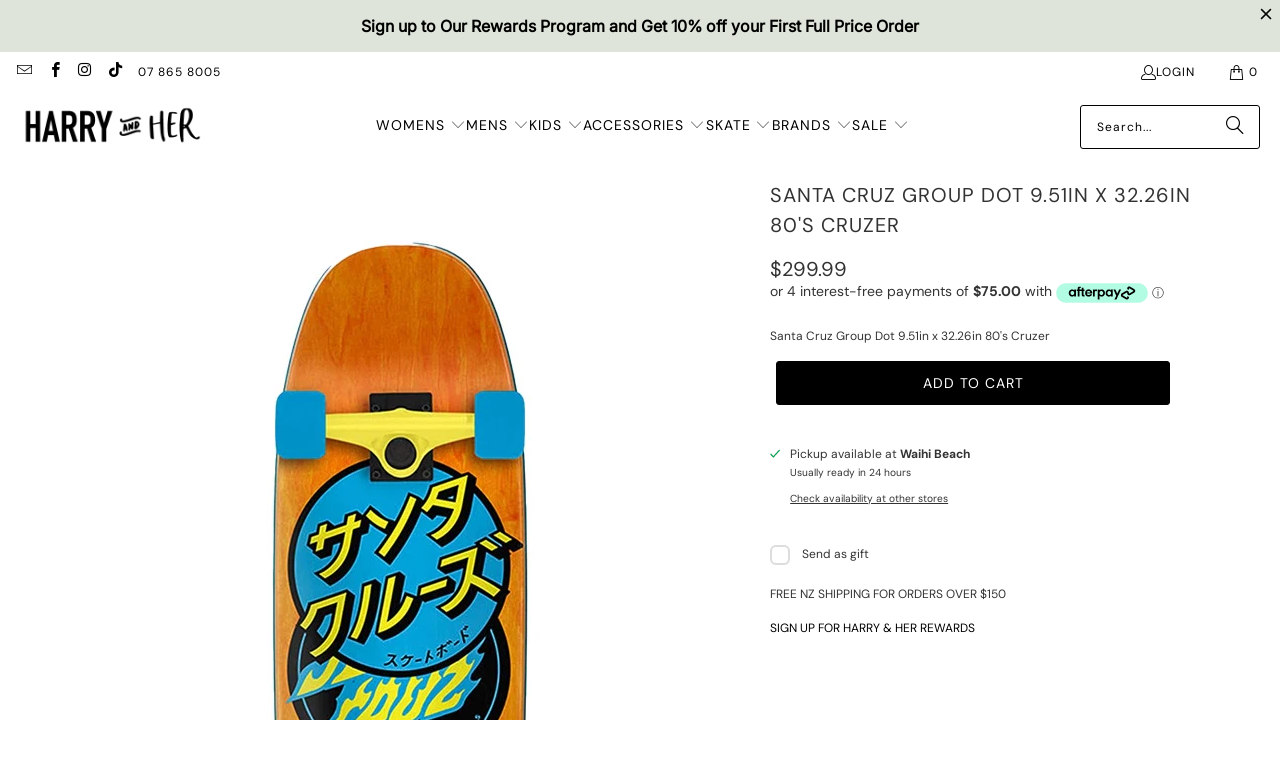

--- FILE ---
content_type: text/html; charset=utf-8
request_url: https://www.harryandher.co.nz/products/santa-cruz-group-dot-9-51in-x-32-26in-80-s-cruzer
body_size: 44361
content:
<!doctype html>
<html class="no-js no-touch" lang="en">
  <head>
    <meta charset="utf-8">
    <meta http-equiv="cleartype" content="on">
    <meta name="robots" content="index,follow">

    <!-- Mobile Specific Metas -->
    <meta name="HandheldFriendly" content="True">
    <meta name="MobileOptimized" content="320">
    <meta name="viewport" content="width=device-width,initial-scale=1">
    <meta name="theme-color" content="#ffffff">

    
    <title>
      Santa Cruz Group Dot 9.51in x 32.26in 80&#39;s Cruzer - Harry and Her
    </title>

    
      <meta
        name="description"
        content="Santa Cruz Group Dot 9.51in x 32.26in 80&#39;s Cruzer"
      >
    

  <!-- Preconnect Domains -->
    <link rel="preconnect" href="https://fonts.shopifycdn.com" />
    <link rel="preconnect" href="https://cdn.shopify.com" />
    <link rel="preconnect" href="https://v.shopify.com" />
    <link rel="preconnect" href="https://cdn.shopifycloud.com" />
    <link rel="preconnect" href="https://monorail-edge.shopifysvc.com">

    <!-- fallback for browsers that don't support preconnect -->
    <link rel="dns-prefetch" href="https://fonts.shopifycdn.com" />
    <link rel="dns-prefetch" href="https://cdn.shopify.com" />
    <link rel="dns-prefetch" href="https://v.shopify.com" />
    <link rel="dns-prefetch" href="https://cdn.shopifycloud.com" />
    <link rel="dns-prefetch" href="https://monorail-edge.shopifysvc.com">

    <!-- Preload Assets -->
    <link rel="preload" href="//www.harryandher.co.nz/cdn/shop/t/104/assets/fancybox.css?v=19278034316635137701748473809" as="style">
    <link rel="preload" href="//www.harryandher.co.nz/cdn/shop/t/104/assets/styles.css?v=55092828140632726041762574328" as="style">

    <link rel="preload" href="//www.harryandher.co.nz/cdn/shop/t/104/assets/jquery.min.js?v=147293088974801289311748473809" as="script">
    <link rel="preload" href="//www.harryandher.co.nz/cdn/shop/t/104/assets/vendors.js?v=23837260021982818931748473809" as="script">
    <link rel="preload" href="//www.harryandher.co.nz/cdn/shop/t/104/assets/sections.js?v=31945570768556891411748473809" as="script">
    <link rel="preload" href="//www.harryandher.co.nz/cdn/shop/t/104/assets/utilities.js?v=61431378627430363821748473809" as="script">
    <link rel="preload" href="//www.harryandher.co.nz/cdn/shop/t/104/assets/app.js?v=97157402213020947651748473809" as="script">

    <!-- Stylesheet for Fancybox library -->
    <link href="//www.harryandher.co.nz/cdn/shop/t/104/assets/fancybox.css?v=19278034316635137701748473809" rel="stylesheet" type="text/css" media="all" />

    <!-- Stylesheets for Turbo -->
    <link href="//www.harryandher.co.nz/cdn/shop/t/104/assets/styles.css?v=55092828140632726041762574328" rel="stylesheet" type="text/css" media="all" />

    <!-- Icons -->
    
      <link rel="shortcut icon" type="image/x-icon" href="//www.harryandher.co.nz/cdn/shop/files/fav_no_back_180x180.jpg?v=1613524971">
      <link rel="apple-touch-icon" href="//www.harryandher.co.nz/cdn/shop/files/fav_no_back_180x180.jpg?v=1613524971">
      <link rel="apple-touch-icon" sizes="57x57" href="//www.harryandher.co.nz/cdn/shop/files/fav_no_back_57x57.jpg?v=1613524971">
      <link rel="apple-touch-icon" sizes="60x60" href="//www.harryandher.co.nz/cdn/shop/files/fav_no_back_60x60.jpg?v=1613524971">
      <link rel="apple-touch-icon" sizes="72x72" href="//www.harryandher.co.nz/cdn/shop/files/fav_no_back_72x72.jpg?v=1613524971">
      <link rel="apple-touch-icon" sizes="76x76" href="//www.harryandher.co.nz/cdn/shop/files/fav_no_back_76x76.jpg?v=1613524971">
      <link rel="apple-touch-icon" sizes="114x114" href="//www.harryandher.co.nz/cdn/shop/files/fav_no_back_114x114.jpg?v=1613524971">
      <link rel="apple-touch-icon" sizes="180x180" href="//www.harryandher.co.nz/cdn/shop/files/fav_no_back_180x180.jpg?v=1613524971">
      <link rel="apple-touch-icon" sizes="228x228" href="//www.harryandher.co.nz/cdn/shop/files/fav_no_back_228x228.jpg?v=1613524971">
    
    <link rel="canonical" href="https://www.harryandher.co.nz/products/santa-cruz-group-dot-9-51in-x-32-26in-80-s-cruzer">
    <script src="//www.harryandher.co.nz/cdn/shop/t/104/assets/jquery.min.js?v=147293088974801289311748473809" ></script>
    <script src="//www.harryandher.co.nz/cdn/shopifycloud/storefront/assets/themes_support/option_selection-b017cd28.js" type="text/javascript"></script>
    

    

    
      <script src="//www.harryandher.co.nz/cdn/shop/t/104/assets/currencies.js?v=1648699478663843391748473809" defer></script>
    

    
    <script>
      window.PXUTheme = window.PXUTheme || {};
      window.PXUTheme.version = '9.5.0';
      window.PXUTheme.name = 'Turbo';
    </script>
    

    
<template id="price-ui"><span class="price " data-price></span><span class="compare-at-price" data-compare-at-price></span><span class="unit-pricing" data-unit-pricing></span></template>
    <template id="price-ui-badge"><div class="price-ui-badge__sticker price-ui-badge__sticker--">
    <span class="price-ui-badge__sticker-text" data-badge></span>
  </div></template>

    <template id="price-ui__price"><span class="money" data-price></span></template>
    <template id="price-ui__price-range"><span class="price-min" data-price-min><span class="money" data-price></span></span> - <span class="price-max" data-price-max><span class="money" data-price></span></span></template>
    <template id="price-ui__unit-pricing"><span class="unit-quantity" data-unit-quantity></span> | <span class="unit-price" data-unit-price><span class="money" data-price></span></span> / <span class="unit-measurement" data-unit-measurement></span></template>
    <template id="price-ui-badge__percent-savings-range">Save up to <span data-price-percent></span>%</template>
    <template id="price-ui-badge__percent-savings">Save <span data-price-percent></span>%</template>
    <template id="price-ui-badge__price-savings-range">Save up to <span class="money" data-price></span></template>
    <template id="price-ui-badge__price-savings">Save <span class="money" data-price></span></template>
    <template id="price-ui-badge__on-sale">Sale</template>
    <template id="price-ui-badge__sold-out">Sold out</template>
    <template id="price-ui-badge__in-stock">In stock</template>
    

    <script>
      
window.PXUTheme = window.PXUTheme || {};


window.PXUTheme.theme_settings = {};
window.PXUTheme.currency = {};
window.PXUTheme.routes = window.PXUTheme.routes || {};


window.PXUTheme.theme_settings.display_tos_checkbox = false;
window.PXUTheme.theme_settings.go_to_checkout = false;
window.PXUTheme.theme_settings.cart_action = "ajax";
window.PXUTheme.theme_settings.cart_shipping_calculator = false;


window.PXUTheme.theme_settings.collection_swatches = false;
window.PXUTheme.theme_settings.collection_secondary_image = false;


window.PXUTheme.currency.show_multiple_currencies = false;
window.PXUTheme.currency.shop_currency = "NZD";
window.PXUTheme.currency.default_currency = "NZD";
window.PXUTheme.currency.display_format = "money_format";
window.PXUTheme.currency.money_format = "${{amount}}";
window.PXUTheme.currency.money_format_no_currency = "${{amount}}";
window.PXUTheme.currency.money_format_currency = "${{amount}} NZD";
window.PXUTheme.currency.native_multi_currency = true;
window.PXUTheme.currency.iso_code = "NZD";
window.PXUTheme.currency.symbol = "$";


window.PXUTheme.theme_settings.display_inventory_left = false;
window.PXUTheme.theme_settings.inventory_threshold = 2;
window.PXUTheme.theme_settings.limit_quantity = false;


window.PXUTheme.theme_settings.menu_position = "inline";


window.PXUTheme.theme_settings.newsletter_popup = false;
window.PXUTheme.theme_settings.newsletter_popup_days = "2";
window.PXUTheme.theme_settings.newsletter_popup_mobile = false;
window.PXUTheme.theme_settings.newsletter_popup_seconds = 0;


window.PXUTheme.theme_settings.pagination_type = "infinite_scroll";


window.PXUTheme.theme_settings.enable_shopify_collection_badges = false;
window.PXUTheme.theme_settings.quick_shop_thumbnail_position = "left-thumbnails";
window.PXUTheme.theme_settings.product_form_style = "radio";
window.PXUTheme.theme_settings.sale_banner_enabled = true;
window.PXUTheme.theme_settings.display_savings = true;
window.PXUTheme.theme_settings.display_sold_out_price = false;
window.PXUTheme.theme_settings.free_text = "Free";
window.PXUTheme.theme_settings.video_looping = null;
window.PXUTheme.theme_settings.quick_shop_style = "inline";
window.PXUTheme.theme_settings.hover_enabled = false;


window.PXUTheme.routes.cart_url = "/cart";
window.PXUTheme.routes.cart_update_url = "/cart/update";
window.PXUTheme.routes.root_url = "/";
window.PXUTheme.routes.search_url = "/search";
window.PXUTheme.routes.all_products_collection_url = "/collections/all";
window.PXUTheme.routes.product_recommendations_url = "/recommendations/products";
window.PXUTheme.routes.predictive_search_url = "/search/suggest";


window.PXUTheme.theme_settings.image_loading_style = "appear";


window.PXUTheme.theme_settings.enable_autocomplete = true;


window.PXUTheme.theme_settings.page_dots_enabled = true;
window.PXUTheme.theme_settings.slideshow_arrow_size = "bold";


window.PXUTheme.theme_settings.quick_shop_enabled = false;


window.PXUTheme.theme_settings.enable_back_to_top_button = true;


window.PXUTheme.translation = {};


window.PXUTheme.translation.agree_to_terms_warning = "You must agree with the terms and conditions to checkout.";
window.PXUTheme.translation.one_item_left = "item left";
window.PXUTheme.translation.items_left_text = "items left";
window.PXUTheme.translation.cart_savings_text = "Total Savings";
window.PXUTheme.translation.cart_discount_text = "Discount";
window.PXUTheme.translation.cart_subtotal_text = "Subtotal";
window.PXUTheme.translation.cart_remove_text = "Remove";
window.PXUTheme.translation.cart_free_text = "Free";


window.PXUTheme.translation.newsletter_success_text = "Thank you for joining our mailing list!";


window.PXUTheme.translation.notify_email = "Enter your email address...";
window.PXUTheme.translation.notify_email_value = "Translation missing: en.contact.fields.email";
window.PXUTheme.translation.notify_email_send = "Send";
window.PXUTheme.translation.notify_message_first = "Please notify me when ";
window.PXUTheme.translation.notify_message_last = " becomes available - ";
window.PXUTheme.translation.notify_success_text = "Thanks! We will notify you when this product becomes available!";


window.PXUTheme.translation.add_to_cart = "Add to Cart";
window.PXUTheme.translation.coming_soon_text = "Coming Soon";
window.PXUTheme.translation.sold_out_text = "Sold Out";
window.PXUTheme.translation.sale_text = "Sale";
window.PXUTheme.translation.savings_text = "You Save";
window.PXUTheme.translation.percent_off_text = "% off";
window.PXUTheme.translation.from_text = "from";
window.PXUTheme.translation.new_text = "New";
window.PXUTheme.translation.pre_order_text = "Pre-Order";
window.PXUTheme.translation.unavailable_text = "Unavailable";


window.PXUTheme.translation.all_results = "View all results";
window.PXUTheme.translation.no_results = "Sorry, no results!";


window.PXUTheme.media_queries = {};
window.PXUTheme.media_queries.small = window.matchMedia( "(max-width: 480px)" );
window.PXUTheme.media_queries.medium = window.matchMedia( "(max-width: 798px)" );
window.PXUTheme.media_queries.large = window.matchMedia( "(min-width: 799px)" );
window.PXUTheme.media_queries.larger = window.matchMedia( "(min-width: 960px)" );
window.PXUTheme.media_queries.xlarge = window.matchMedia( "(min-width: 1200px)" );
window.PXUTheme.media_queries.ie10 = window.matchMedia( "all and (-ms-high-contrast: none), (-ms-high-contrast: active)" );
window.PXUTheme.media_queries.tablet = window.matchMedia( "only screen and (min-width: 799px) and (max-width: 1024px)" );
window.PXUTheme.media_queries.mobile_and_tablet = window.matchMedia( "(max-width: 1024px)" );

    </script>

    

    

    <script>
      
    </script>

    <script>window.performance && window.performance.mark && window.performance.mark('shopify.content_for_header.start');</script><meta name="google-site-verification" content="PK_Bq4OBLQ72YVY3XDyvid614pzbSvpAvMidt_m3baE">
<meta id="shopify-digital-wallet" name="shopify-digital-wallet" content="/504392/digital_wallets/dialog">
<meta name="shopify-checkout-api-token" content="8f2bfc3797c958b2481b96f2036170c1">
<link rel="alternate" type="application/json+oembed" href="https://www.harryandher.co.nz/products/santa-cruz-group-dot-9-51in-x-32-26in-80-s-cruzer.oembed">
<script async="async" src="/checkouts/internal/preloads.js?locale=en-NZ"></script>
<link rel="preconnect" href="https://shop.app" crossorigin="anonymous">
<script async="async" src="https://shop.app/checkouts/internal/preloads.js?locale=en-NZ&shop_id=504392" crossorigin="anonymous"></script>
<script id="apple-pay-shop-capabilities" type="application/json">{"shopId":504392,"countryCode":"NZ","currencyCode":"NZD","merchantCapabilities":["supports3DS"],"merchantId":"gid:\/\/shopify\/Shop\/504392","merchantName":"Harry and Her","requiredBillingContactFields":["postalAddress","email"],"requiredShippingContactFields":["postalAddress","email"],"shippingType":"shipping","supportedNetworks":["visa","masterCard"],"total":{"type":"pending","label":"Harry and Her","amount":"1.00"},"shopifyPaymentsEnabled":true,"supportsSubscriptions":true}</script>
<script id="shopify-features" type="application/json">{"accessToken":"8f2bfc3797c958b2481b96f2036170c1","betas":["rich-media-storefront-analytics"],"domain":"www.harryandher.co.nz","predictiveSearch":true,"shopId":504392,"locale":"en"}</script>
<script>var Shopify = Shopify || {};
Shopify.shop = "roarstreetandskate.myshopify.com";
Shopify.locale = "en";
Shopify.currency = {"active":"NZD","rate":"1.0"};
Shopify.country = "NZ";
Shopify.theme = {"name":"Copy of Copy of sale ","id":141983154336,"schema_name":"Turbo","schema_version":"9.5.0","theme_store_id":null,"role":"main"};
Shopify.theme.handle = "null";
Shopify.theme.style = {"id":null,"handle":null};
Shopify.cdnHost = "www.harryandher.co.nz/cdn";
Shopify.routes = Shopify.routes || {};
Shopify.routes.root = "/";</script>
<script type="module">!function(o){(o.Shopify=o.Shopify||{}).modules=!0}(window);</script>
<script>!function(o){function n(){var o=[];function n(){o.push(Array.prototype.slice.apply(arguments))}return n.q=o,n}var t=o.Shopify=o.Shopify||{};t.loadFeatures=n(),t.autoloadFeatures=n()}(window);</script>
<script>
  window.ShopifyPay = window.ShopifyPay || {};
  window.ShopifyPay.apiHost = "shop.app\/pay";
  window.ShopifyPay.redirectState = null;
</script>
<script id="shop-js-analytics" type="application/json">{"pageType":"product"}</script>
<script defer="defer" async type="module" src="//www.harryandher.co.nz/cdn/shopifycloud/shop-js/modules/v2/client.init-shop-cart-sync_BT-GjEfc.en.esm.js"></script>
<script defer="defer" async type="module" src="//www.harryandher.co.nz/cdn/shopifycloud/shop-js/modules/v2/chunk.common_D58fp_Oc.esm.js"></script>
<script defer="defer" async type="module" src="//www.harryandher.co.nz/cdn/shopifycloud/shop-js/modules/v2/chunk.modal_xMitdFEc.esm.js"></script>
<script type="module">
  await import("//www.harryandher.co.nz/cdn/shopifycloud/shop-js/modules/v2/client.init-shop-cart-sync_BT-GjEfc.en.esm.js");
await import("//www.harryandher.co.nz/cdn/shopifycloud/shop-js/modules/v2/chunk.common_D58fp_Oc.esm.js");
await import("//www.harryandher.co.nz/cdn/shopifycloud/shop-js/modules/v2/chunk.modal_xMitdFEc.esm.js");

  window.Shopify.SignInWithShop?.initShopCartSync?.({"fedCMEnabled":true,"windoidEnabled":true});

</script>
<script>
  window.Shopify = window.Shopify || {};
  if (!window.Shopify.featureAssets) window.Shopify.featureAssets = {};
  window.Shopify.featureAssets['shop-js'] = {"shop-cart-sync":["modules/v2/client.shop-cart-sync_DZOKe7Ll.en.esm.js","modules/v2/chunk.common_D58fp_Oc.esm.js","modules/v2/chunk.modal_xMitdFEc.esm.js"],"init-fed-cm":["modules/v2/client.init-fed-cm_B6oLuCjv.en.esm.js","modules/v2/chunk.common_D58fp_Oc.esm.js","modules/v2/chunk.modal_xMitdFEc.esm.js"],"shop-cash-offers":["modules/v2/client.shop-cash-offers_D2sdYoxE.en.esm.js","modules/v2/chunk.common_D58fp_Oc.esm.js","modules/v2/chunk.modal_xMitdFEc.esm.js"],"shop-login-button":["modules/v2/client.shop-login-button_QeVjl5Y3.en.esm.js","modules/v2/chunk.common_D58fp_Oc.esm.js","modules/v2/chunk.modal_xMitdFEc.esm.js"],"pay-button":["modules/v2/client.pay-button_DXTOsIq6.en.esm.js","modules/v2/chunk.common_D58fp_Oc.esm.js","modules/v2/chunk.modal_xMitdFEc.esm.js"],"shop-button":["modules/v2/client.shop-button_DQZHx9pm.en.esm.js","modules/v2/chunk.common_D58fp_Oc.esm.js","modules/v2/chunk.modal_xMitdFEc.esm.js"],"avatar":["modules/v2/client.avatar_BTnouDA3.en.esm.js"],"init-windoid":["modules/v2/client.init-windoid_CR1B-cfM.en.esm.js","modules/v2/chunk.common_D58fp_Oc.esm.js","modules/v2/chunk.modal_xMitdFEc.esm.js"],"init-shop-for-new-customer-accounts":["modules/v2/client.init-shop-for-new-customer-accounts_C_vY_xzh.en.esm.js","modules/v2/client.shop-login-button_QeVjl5Y3.en.esm.js","modules/v2/chunk.common_D58fp_Oc.esm.js","modules/v2/chunk.modal_xMitdFEc.esm.js"],"init-shop-email-lookup-coordinator":["modules/v2/client.init-shop-email-lookup-coordinator_BI7n9ZSv.en.esm.js","modules/v2/chunk.common_D58fp_Oc.esm.js","modules/v2/chunk.modal_xMitdFEc.esm.js"],"init-shop-cart-sync":["modules/v2/client.init-shop-cart-sync_BT-GjEfc.en.esm.js","modules/v2/chunk.common_D58fp_Oc.esm.js","modules/v2/chunk.modal_xMitdFEc.esm.js"],"shop-toast-manager":["modules/v2/client.shop-toast-manager_DiYdP3xc.en.esm.js","modules/v2/chunk.common_D58fp_Oc.esm.js","modules/v2/chunk.modal_xMitdFEc.esm.js"],"init-customer-accounts":["modules/v2/client.init-customer-accounts_D9ZNqS-Q.en.esm.js","modules/v2/client.shop-login-button_QeVjl5Y3.en.esm.js","modules/v2/chunk.common_D58fp_Oc.esm.js","modules/v2/chunk.modal_xMitdFEc.esm.js"],"init-customer-accounts-sign-up":["modules/v2/client.init-customer-accounts-sign-up_iGw4briv.en.esm.js","modules/v2/client.shop-login-button_QeVjl5Y3.en.esm.js","modules/v2/chunk.common_D58fp_Oc.esm.js","modules/v2/chunk.modal_xMitdFEc.esm.js"],"shop-follow-button":["modules/v2/client.shop-follow-button_CqMgW2wH.en.esm.js","modules/v2/chunk.common_D58fp_Oc.esm.js","modules/v2/chunk.modal_xMitdFEc.esm.js"],"checkout-modal":["modules/v2/client.checkout-modal_xHeaAweL.en.esm.js","modules/v2/chunk.common_D58fp_Oc.esm.js","modules/v2/chunk.modal_xMitdFEc.esm.js"],"shop-login":["modules/v2/client.shop-login_D91U-Q7h.en.esm.js","modules/v2/chunk.common_D58fp_Oc.esm.js","modules/v2/chunk.modal_xMitdFEc.esm.js"],"lead-capture":["modules/v2/client.lead-capture_BJmE1dJe.en.esm.js","modules/v2/chunk.common_D58fp_Oc.esm.js","modules/v2/chunk.modal_xMitdFEc.esm.js"],"payment-terms":["modules/v2/client.payment-terms_Ci9AEqFq.en.esm.js","modules/v2/chunk.common_D58fp_Oc.esm.js","modules/v2/chunk.modal_xMitdFEc.esm.js"]};
</script>
<script>(function() {
  var isLoaded = false;
  function asyncLoad() {
    if (isLoaded) return;
    isLoaded = true;
    var urls = ["https:\/\/sizechart.apps.avada.io\/scripttag\/avada-size-chart.min.js?shop=roarstreetandskate.myshopify.com","https:\/\/api.omegatheme.com\/facebook-chat\/client\/omg-fbc-custom.js?shop=roarstreetandskate.myshopify.com","https:\/\/hotjar.dualsidedapp.com\/script.js?shop=roarstreetandskate.myshopify.com","https:\/\/app.marsello.com\/Portal\/Custom\/FormScriptToInstall\/60af213a0880c01050d6f24c?aProvId=60b40c590880c00f7c9f074b\u0026formId=60beaaaa0880c00d4c8d33d1\u0026shop=roarstreetandskate.myshopify.com","https:\/\/cdn-bundler.nice-team.net\/app\/js\/bundler.js?shop=roarstreetandskate.myshopify.com","https:\/\/cdn.hextom.com\/js\/freeshippingbar.js?shop=roarstreetandskate.myshopify.com"];
    for (var i = 0; i < urls.length; i++) {
      var s = document.createElement('script');
      s.type = 'text/javascript';
      s.async = true;
      s.src = urls[i];
      var x = document.getElementsByTagName('script')[0];
      x.parentNode.insertBefore(s, x);
    }
  };
  if(window.attachEvent) {
    window.attachEvent('onload', asyncLoad);
  } else {
    window.addEventListener('load', asyncLoad, false);
  }
})();</script>
<script id="__st">var __st={"a":504392,"offset":46800,"reqid":"af5cb170-744a-426f-ad07-6ca63b71c4f7-1769040142","pageurl":"www.harryandher.co.nz\/products\/santa-cruz-group-dot-9-51in-x-32-26in-80-s-cruzer","u":"1ddb722c9bad","p":"product","rtyp":"product","rid":5642514366624};</script>
<script>window.ShopifyPaypalV4VisibilityTracking = true;</script>
<script id="captcha-bootstrap">!function(){'use strict';const t='contact',e='account',n='new_comment',o=[[t,t],['blogs',n],['comments',n],[t,'customer']],c=[[e,'customer_login'],[e,'guest_login'],[e,'recover_customer_password'],[e,'create_customer']],r=t=>t.map((([t,e])=>`form[action*='/${t}']:not([data-nocaptcha='true']) input[name='form_type'][value='${e}']`)).join(','),a=t=>()=>t?[...document.querySelectorAll(t)].map((t=>t.form)):[];function s(){const t=[...o],e=r(t);return a(e)}const i='password',u='form_key',d=['recaptcha-v3-token','g-recaptcha-response','h-captcha-response',i],f=()=>{try{return window.sessionStorage}catch{return}},m='__shopify_v',_=t=>t.elements[u];function p(t,e,n=!1){try{const o=window.sessionStorage,c=JSON.parse(o.getItem(e)),{data:r}=function(t){const{data:e,action:n}=t;return t[m]||n?{data:e,action:n}:{data:t,action:n}}(c);for(const[e,n]of Object.entries(r))t.elements[e]&&(t.elements[e].value=n);n&&o.removeItem(e)}catch(o){console.error('form repopulation failed',{error:o})}}const l='form_type',E='cptcha';function T(t){t.dataset[E]=!0}const w=window,h=w.document,L='Shopify',v='ce_forms',y='captcha';let A=!1;((t,e)=>{const n=(g='f06e6c50-85a8-45c8-87d0-21a2b65856fe',I='https://cdn.shopify.com/shopifycloud/storefront-forms-hcaptcha/ce_storefront_forms_captcha_hcaptcha.v1.5.2.iife.js',D={infoText:'Protected by hCaptcha',privacyText:'Privacy',termsText:'Terms'},(t,e,n)=>{const o=w[L][v],c=o.bindForm;if(c)return c(t,g,e,D).then(n);var r;o.q.push([[t,g,e,D],n]),r=I,A||(h.body.append(Object.assign(h.createElement('script'),{id:'captcha-provider',async:!0,src:r})),A=!0)});var g,I,D;w[L]=w[L]||{},w[L][v]=w[L][v]||{},w[L][v].q=[],w[L][y]=w[L][y]||{},w[L][y].protect=function(t,e){n(t,void 0,e),T(t)},Object.freeze(w[L][y]),function(t,e,n,w,h,L){const[v,y,A,g]=function(t,e,n){const i=e?o:[],u=t?c:[],d=[...i,...u],f=r(d),m=r(i),_=r(d.filter((([t,e])=>n.includes(e))));return[a(f),a(m),a(_),s()]}(w,h,L),I=t=>{const e=t.target;return e instanceof HTMLFormElement?e:e&&e.form},D=t=>v().includes(t);t.addEventListener('submit',(t=>{const e=I(t);if(!e)return;const n=D(e)&&!e.dataset.hcaptchaBound&&!e.dataset.recaptchaBound,o=_(e),c=g().includes(e)&&(!o||!o.value);(n||c)&&t.preventDefault(),c&&!n&&(function(t){try{if(!f())return;!function(t){const e=f();if(!e)return;const n=_(t);if(!n)return;const o=n.value;o&&e.removeItem(o)}(t);const e=Array.from(Array(32),(()=>Math.random().toString(36)[2])).join('');!function(t,e){_(t)||t.append(Object.assign(document.createElement('input'),{type:'hidden',name:u})),t.elements[u].value=e}(t,e),function(t,e){const n=f();if(!n)return;const o=[...t.querySelectorAll(`input[type='${i}']`)].map((({name:t})=>t)),c=[...d,...o],r={};for(const[a,s]of new FormData(t).entries())c.includes(a)||(r[a]=s);n.setItem(e,JSON.stringify({[m]:1,action:t.action,data:r}))}(t,e)}catch(e){console.error('failed to persist form',e)}}(e),e.submit())}));const S=(t,e)=>{t&&!t.dataset[E]&&(n(t,e.some((e=>e===t))),T(t))};for(const o of['focusin','change'])t.addEventListener(o,(t=>{const e=I(t);D(e)&&S(e,y())}));const B=e.get('form_key'),M=e.get(l),P=B&&M;t.addEventListener('DOMContentLoaded',(()=>{const t=y();if(P)for(const e of t)e.elements[l].value===M&&p(e,B);[...new Set([...A(),...v().filter((t=>'true'===t.dataset.shopifyCaptcha))])].forEach((e=>S(e,t)))}))}(h,new URLSearchParams(w.location.search),n,t,e,['guest_login'])})(!0,!0)}();</script>
<script integrity="sha256-4kQ18oKyAcykRKYeNunJcIwy7WH5gtpwJnB7kiuLZ1E=" data-source-attribution="shopify.loadfeatures" defer="defer" src="//www.harryandher.co.nz/cdn/shopifycloud/storefront/assets/storefront/load_feature-a0a9edcb.js" crossorigin="anonymous"></script>
<script crossorigin="anonymous" defer="defer" src="//www.harryandher.co.nz/cdn/shopifycloud/storefront/assets/shopify_pay/storefront-65b4c6d7.js?v=20250812"></script>
<script data-source-attribution="shopify.dynamic_checkout.dynamic.init">var Shopify=Shopify||{};Shopify.PaymentButton=Shopify.PaymentButton||{isStorefrontPortableWallets:!0,init:function(){window.Shopify.PaymentButton.init=function(){};var t=document.createElement("script");t.src="https://www.harryandher.co.nz/cdn/shopifycloud/portable-wallets/latest/portable-wallets.en.js",t.type="module",document.head.appendChild(t)}};
</script>
<script data-source-attribution="shopify.dynamic_checkout.buyer_consent">
  function portableWalletsHideBuyerConsent(e){var t=document.getElementById("shopify-buyer-consent"),n=document.getElementById("shopify-subscription-policy-button");t&&n&&(t.classList.add("hidden"),t.setAttribute("aria-hidden","true"),n.removeEventListener("click",e))}function portableWalletsShowBuyerConsent(e){var t=document.getElementById("shopify-buyer-consent"),n=document.getElementById("shopify-subscription-policy-button");t&&n&&(t.classList.remove("hidden"),t.removeAttribute("aria-hidden"),n.addEventListener("click",e))}window.Shopify?.PaymentButton&&(window.Shopify.PaymentButton.hideBuyerConsent=portableWalletsHideBuyerConsent,window.Shopify.PaymentButton.showBuyerConsent=portableWalletsShowBuyerConsent);
</script>
<script data-source-attribution="shopify.dynamic_checkout.cart.bootstrap">document.addEventListener("DOMContentLoaded",(function(){function t(){return document.querySelector("shopify-accelerated-checkout-cart, shopify-accelerated-checkout")}if(t())Shopify.PaymentButton.init();else{new MutationObserver((function(e,n){t()&&(Shopify.PaymentButton.init(),n.disconnect())})).observe(document.body,{childList:!0,subtree:!0})}}));
</script>
<script id='scb4127' type='text/javascript' async='' src='https://www.harryandher.co.nz/cdn/shopifycloud/privacy-banner/storefront-banner.js'></script><link id="shopify-accelerated-checkout-styles" rel="stylesheet" media="screen" href="https://www.harryandher.co.nz/cdn/shopifycloud/portable-wallets/latest/accelerated-checkout-backwards-compat.css" crossorigin="anonymous">
<style id="shopify-accelerated-checkout-cart">
        #shopify-buyer-consent {
  margin-top: 1em;
  display: inline-block;
  width: 100%;
}

#shopify-buyer-consent.hidden {
  display: none;
}

#shopify-subscription-policy-button {
  background: none;
  border: none;
  padding: 0;
  text-decoration: underline;
  font-size: inherit;
  cursor: pointer;
}

#shopify-subscription-policy-button::before {
  box-shadow: none;
}

      </style>

<script>window.performance && window.performance.mark && window.performance.mark('shopify.content_for_header.end');</script>

    

<meta name="author" content="Harry and Her">
<meta property="og:url" content="https://www.harryandher.co.nz/products/santa-cruz-group-dot-9-51in-x-32-26in-80-s-cruzer">
<meta property="og:site_name" content="Harry and Her">




  <meta property="og:type" content="product">
  <meta property="og:title" content="Santa Cruz Group Dot 9.51in x 32.26in 80&#39;s Cruzer">
  
    
      <meta property="og:image" content="https://www.harryandher.co.nz/cdn/shop/products/cb79eed28753d709569b38a14c1f227e812dae78_600x.jpg?v=1740877890">
      <meta property="og:image:secure_url" content="https://www.harryandher.co.nz/cdn/shop/products/cb79eed28753d709569b38a14c1f227e812dae78_600x.jpg?v=1740877890">
      
      <meta property="og:image:width" content="683">
      <meta property="og:image:height" content="1024">
    
  
  <meta property="product:price:amount" content="299.99">
  <meta property="product:price:currency" content="NZD">



  <meta property="og:description" content="Santa Cruz Group Dot 9.51in x 32.26in 80&#39;s Cruzer">




<meta name="twitter:card" content="summary">

  <meta name="twitter:title" content="Santa Cruz Group Dot 9.51in x 32.26in 80&#39;s Cruzer">
  <meta name="twitter:description" content="Santa Cruz Group Dot 9.51in x 32.26in 80&#39;s Cruzer">
  <meta name="twitter:image" content="https://www.harryandher.co.nz/cdn/shop/products/cb79eed28753d709569b38a14c1f227e812dae78_240x.jpg?v=1740877890">
  <meta name="twitter:image:width" content="240">
  <meta name="twitter:image:height" content="240">
  <meta name="twitter:image:alt" content="Santa Cruz Group Dot 9.51in x 32.26in 80&#39;s Cruzer">



    
    
    <div id="shopify-section-filter-menu-settings" class="shopify-section">




</div>

    <meta name="google-site-verification" content="gEpT_6ul8BZcRyKcU5kTb8XhDY-RvbfPy4oFWpM-_a0">

<script src="//www.harryandher.co.nz/cdn/shop/t/104/assets/vendors.js?v=23837260021982818931748473809" defer></script>
<script src="//www.harryandher.co.nz/cdn/shop/t/104/assets/utilities.js?v=61431378627430363821748473809" defer></script><script src="//www.harryandher.co.nz/cdn/shop/t/104/assets/sections.js?v=31945570768556891411748473809" defer></script>
  <script src="//www.harryandher.co.nz/cdn/shop/t/104/assets/app.js?v=97157402213020947651748473809" defer></script><!-- BEGIN app block: shopify://apps/ta-banner-pop-up/blocks/bss-banner-popup/2db47c8b-7637-4260-aa84-586b08e92aea --><script id='bss-banner-config-data'>
	if(typeof BSS_BP == "undefined") {
	  window.BSS_BP = {
	  	app_id: "155531739137",
			shop_id: "10714",
			is_watermark: "false",
			customer: null,
			shopDomain: "roarstreetandskate.myshopify.com",
			storefrontAccessToken: "12b36c389902771a6daec9702a272ce5",
			popup: {
				configs: [],
			},
			banner: {
				configs: []
			},
			window_popup: {
				configs: []
			},
			popupSettings: {
				delay_time: 2,
				gap_time: 3,
			},
			page_type: "product",
			productPageId: "5642514366624",
			collectionPageId: "",
			noImageAvailableImgUrl: "https://cdn.shopify.com/extensions/019bba9f-8306-754a-a18a-684ca98c6f55/banner-popup-tae-331/assets/no-image-available.png",
			currentLocale: {
				name: "English",
				primary: true,
				iso_code: "en",
			},
			country: {
				name: "New Zealand",
				iso_code: "NZ",
				currencySymbol: "$",
				market_id: "805142688",
			},
			is_locked: false,
			partner_development: false,
			excluded_ips: '[]',
		}
		Object.defineProperty(BSS_BP, 'plan_code', {
			enumerable: false,
			configurable: false,
			writable: false,
			value: "free",
		});
		Object.defineProperty(BSS_BP, 'is_exceed_quota', {
			enumerable: false,
			configurable: false,
			writable: false,
			value: "",
		});
		Object.defineProperty(BSS_BP, 'is_legacy', {
			enumerable: false,
			configurable: false,
			writable: false,
			value: "true",
		});
	}
</script>


	<link fetchpriority="high" rel="preload" as="script" href=https://cdn.shopify.com/extensions/019bba9f-8306-754a-a18a-684ca98c6f55/banner-popup-tae-331/assets/bss.bp.shared.js />
	<!-- BEGIN app snippet: window-popup-config --><!-- BSS Preload window popup image --><link href='https://cdn.shopify.com/s/files/1/0050/4392/files/app-bss-banner-popup_1744365536714-732849576-sale4.png?v=1748427555' as='image' rel="preload" fetchpriority='high' /><link href='https://cdn.shopify.com/s/files/1/0050/4392/files/app-bss-banner-popup_2360e6ef-1b07-4704-83f7-c55150c1adeb_1_20250520_203200_0000.png?v=1751277299' as='image' rel="preload" fetchpriority='high' /><link href='https://cdn.shopify.com/s/files/1/0050/4392/files/app-bss-banner-popup_45989749-55a4-4e7f-aa14-1e56ddbfba62_Hawkeye3-27.jpg?v=1754211218' as='image' rel="preload" fetchpriority='high' /><!-- Preload script -->
  
    <link rel="preload" href="https://cdn.shopify.com/extensions/019bba9f-8306-754a-a18a-684ca98c6f55/banner-popup-tae-331/assets/bss.bp.window-popup.js" as="script">
  

	<script id="bss-window-popup-config" type="application/json">
    {"configs":[{"id":5339,"shop_id":10714,"type":2,"priority":1,"enable":true,"name":"New Announcement Popup","device":"desktop,mobile","countries":"","enable_allowed_countries":false,"country_type":0,"exclude_countries":null,"customer_type":0,"excl_customer_type":0,"excl_specific_page_stt":false,"customer_ids":"","customer_tags":"","excl_customer_ids":"","excl_customer_tags":"","pages":"all","specific_page":"","excl_specific_page":"","enable_language":false,"allowed_languages":"","enable_to_date":true,"enable_visibility_date":true,"enable_fixed_time":false,"from_date":"2025-05-28T10:10:00.000Z","to_date":"2025-06-02T04:00:00.000Z","fixed_time":"{}","custom_css":"","product_type":0,"excl_product_type":0,"product_ids":"","collections":"","tags":"","excl_product_ids":"","excl_tags":"","collection_type":0,"collection_ids":"","excl_product_collections":"","delay_type":0,"delay_time":0,"added_to_cart_items":null,"button_selectors":null,"delay_time_seconds":0,"show_again_type":2,"show_again_time":0,"is_deleted":false,"selected_markets":null,"created_at":"2025-05-28T10:19:17.717Z","updated_at":"2025-05-28T10:19:17.717Z","window_popup":{"id":1050,"popup_id":5339,"template":0,"content_text":{"text":"\u003cp style=\"text-align: center\"\u003e\u003c\/p\u003e\u003cp style=\"text-align: center\"\u003e\u003cspan style=\"font-size: 20px\"\u003e\u003cstrong\u003eOUTLET STORE\u003c\/strong\u003e\u003c\/span\u003e\u003c\/p\u003e\u003cp style=\"text-align: center\"\u003e\u003cspan style=\"font-size: 14px\"\u003e\u003cstrong\u003e40%-60% OFF EVERTHING\u003c\/strong\u003e\u003c\/span\u003e\u003c\/p\u003e\u003cp style=\"text-align: center\"\u003e\u0026amp; More Great Deals\u003c\/p\u003e","sub_text":"\u003cp style=\"text-align: center\"\u003e\u003cspan style=\"font-size: 14px\"\u003eDon't miss out! New outlet store open in Whangamata this long weekend!\u003c\/span\u003e\u003c\/p\u003e\u003cp style=\"text-align: center\"\u003eOR shop Online!\u003c\/p\u003e"},"content_order":"text,sub_text","image_settings":{"size":54,"position":"right","image_url":"https:\/\/cdn.shopify.com\/s\/files\/1\/0050\/4392\/files\/app-bss-banner-popup_1744365536714-732849576-sale4.png?v=1748427555","show_on_mb":true,"image_url_s3":"https:\/\/d1d838qvki95xf.cloudfront.net\/public\/static\/base\/images\/customer\/57783\/1744365536714-732849576-sale4.png"},"max_width":520,"height_type":0,"height":null,"element_gap":20,"overlay":40,"padding":"20px 20px 20px 20px","border_radius":"16px 16px 16px 16px","border_style":0,"border_width":"0px 0px 0px 0px","border_color":"#000000","bg_type":0,"bg_color":"#ffffff","bg_opacity":100,"bg_gradient":"{\"color1\":\"#FF6162\",\"color2\":\"#FF9766\"}","bg_preset":0,"bg_img_url_cdn":"","bg_img_url_s3":"","bg_img_path_name":"","bg_size":null,"font_family":"","font_url":"","font_url_cdn":null,"text_color":{"text":"#000000","sub_text":"#616161"},"btn_settings":{"url":"www.harryandhe","btn_color":"#000000","btn_style":"0","full_width":false,"success_url":"","target_blank":false,"btn_txt_color":"#FFFFFF","success_btn_type":0,"success_target_blank":false},"close_btn_settings":{"bg_color":"#E5E5E5","x_icon_color":"#000000","hide_close_btn":false},"coupon_settings":{"bg_color":"#000000","font_size":14,"full_width":false,"text_color":"#000000","border_style":7},"form_structure":null,"email_integrations":{"shopify":{"tags":"BSSpopup","enabled":true}},"success_config":null,"countdown_style":null,"tease_config":null,"disable_backdrop_click":false,"position_config":null,"auto_apply_discount":false,"countdown_success_style":null,"selected_template":null,"section_style":null}},{"id":7373,"shop_id":10714,"type":2,"priority":1,"enable":true,"name":"New Announcement Popup","device":"desktop,mobile","countries":"","enable_allowed_countries":false,"country_type":0,"exclude_countries":null,"customer_type":0,"excl_customer_type":0,"excl_specific_page_stt":false,"customer_ids":"","customer_tags":"","excl_customer_ids":"","excl_customer_tags":"","pages":"all","specific_page":"","excl_specific_page":"","enable_language":false,"allowed_languages":"","enable_to_date":true,"enable_visibility_date":true,"enable_fixed_time":false,"from_date":"2025-07-06T09:51:00.000Z","to_date":"2025-07-12T12:00:00.000Z","fixed_time":"{}","custom_css":"","product_type":0,"excl_product_type":0,"product_ids":"","collections":"","tags":"","excl_product_ids":"","excl_tags":"","collection_type":0,"collection_ids":"","excl_product_collections":"","delay_type":0,"delay_time":0,"added_to_cart_items":null,"button_selectors":null,"delay_time_seconds":0,"show_again_type":2,"show_again_time":0,"is_deleted":false,"selected_markets":null,"created_at":"2025-06-30T09:55:00.554Z","updated_at":"2025-07-06T09:57:30.725Z","window_popup":{"id":2324,"popup_id":7373,"template":0,"content_text":{"text":"\u003cp style=\"text-align: center\"\u003e\u003cstrong\u003eALL KIDS 20% OFF\u003c\/strong\u003e\u003c\/p\u003e","button":"\u003cp\u003e\u003cspan style=\"font-size: 16px\"\u003e\u003cstrong\u003eSHOP NOW\u003c\/strong\u003e\u003c\/span\u003e\u003c\/p\u003e","sub_text":"\u003cp style=\"text-align: center\"\u003eEXTENDED until Midnight Sunday 13th July. Discount automatically applied at checkout! \u003c\/p\u003e"},"content_order":"text,sub_text,button","image_settings":{"size":61,"position":"right","image_url":"https:\/\/cdn.shopify.com\/s\/files\/1\/0050\/4392\/files\/app-bss-banner-popup_2360e6ef-1b07-4704-83f7-c55150c1adeb_1_20250520_203200_0000.png?v=1751277299","show_on_mb":true,"image_url_s3":"https:\/\/shopify-production-sale-pop-up.s3.us-east-1.amazonaws.com\/bss_bp\/customer_images\/10714\/2360e6ef-1b07-4704-83f7-c55150c1adeb_1_20250520_203200_0000.png"},"max_width":520,"height_type":0,"height":null,"element_gap":20,"overlay":40,"padding":"20px 20px 20px 20px","border_radius":"16px 16px 16px 16px","border_style":0,"border_width":"0px 0px 0px 0px","border_color":"#000000","bg_type":0,"bg_color":"#ffffff","bg_opacity":100,"bg_gradient":"{\"color1\":\"#FF6162\",\"color2\":\"#FF9766\"}","bg_preset":0,"bg_img_url_cdn":"","bg_img_url_s3":"","bg_img_path_name":"","bg_size":null,"font_family":"","font_url":"","font_url_cdn":null,"text_color":{},"btn_settings":{"url":"Www.harryandher.co.nz\/collections\/shop-all-kids","btn_color":"#000000","btn_style":"2","full_width":false,"success_url":"","target_blank":false,"btn_txt_color":"#FFFFFF","success_btn_type":0,"success_target_blank":false},"close_btn_settings":{"bg_color":"#E5E5E5","x_icon_color":"#000000","hide_close_btn":false},"coupon_settings":{"bg_color":"#000000","font_size":14,"full_width":false,"text_color":"#000000","border_style":7},"form_structure":{},"email_integrations":{"shopify":{"tags":"BSSpopup","enabled":true}},"success_config":{},"countdown_style":{"timer_color":"{\"background\":\"#000000\",\"text\":\"#000000\",\"number\":\"#fff\"}","countdown_format":"dd:hh:mm:ss","countdown_position":"center","font_size_countdown":20},"tease_config":null,"disable_backdrop_click":false,"position_config":null,"auto_apply_discount":false,"countdown_success_style":null,"selected_template":null,"section_style":null}},{"id":8241,"shop_id":10714,"type":2,"priority":1,"enable":true,"name":"New Announcement Popup","device":"desktop,mobile","countries":"","enable_allowed_countries":false,"country_type":0,"exclude_countries":null,"customer_type":0,"excl_customer_type":0,"excl_specific_page_stt":false,"customer_ids":"","customer_tags":"","excl_customer_ids":"","excl_customer_tags":"","pages":"home","specific_page":"","excl_specific_page":"","enable_language":false,"allowed_languages":"","enable_to_date":true,"enable_visibility_date":true,"enable_fixed_time":false,"from_date":"2025-08-03T12:00:00.000Z","to_date":"2025-08-05T12:00:00.000Z","fixed_time":"{}","custom_css":"","product_type":0,"excl_product_type":0,"product_ids":"","collections":"","tags":"","excl_product_ids":"","excl_tags":"","collection_type":0,"collection_ids":"","excl_product_collections":"","delay_type":0,"delay_time":0,"added_to_cart_items":null,"button_selectors":null,"delay_time_seconds":0,"show_again_type":2,"show_again_time":0,"is_deleted":false,"selected_markets":null,"created_at":"2025-07-14T07:13:30.374Z","updated_at":"2025-08-03T08:53:38.675Z","window_popup":{"id":2865,"popup_id":8241,"template":0,"content_text":{"text":"\u003cp style=\"text-align: center\"\u003e\u003cspan style=\"font-size: 20px\"\u003e\u003cstrong\u003e               STOREWIDE SALE\u003c\/strong\u003e\u003c\/span\u003e\u003c\/p\u003e","button":"\u003cp\u003e\u003cspan style=\"font-size: 16px\"\u003e\u003cstrong\u003eSHOP NOW\u003c\/strong\u003e\u003c\/span\u003e\u003c\/p\u003e","sub_text":"\u003cp style=\"text-align: center\"\u003e\u003cstrong\u003e40% OFF STOREWIDE!\u003c\/strong\u003e\u003c\/p\u003e\u003cp style=\"text-align: center\"\u003e\u003c\/p\u003e\u003cp style=\"text-align: center\"\u003e48 HOURS ONLY!\u003c\/p\u003e\u003cp style=\"text-align: center\"\u003e\u003cspan style=\"font-size: 12px\"\u003eMON 4TH AUG - WED 6TH AUG\u003c\/span\u003e\u003c\/p\u003e"},"content_order":"text,sub_text,button","image_settings":{"size":58,"position":"right","image_url":"https:\/\/cdn.shopify.com\/s\/files\/1\/0050\/4392\/files\/app-bss-banner-popup_45989749-55a4-4e7f-aa14-1e56ddbfba62_Hawkeye3-27.jpg?v=1754211218","show_on_mb":true,"image_url_s3":"https:\/\/shopify-production-sale-pop-up.s3.us-east-1.amazonaws.com\/bss_bp\/customer_images\/10714\/45989749-55a4-4e7f-aa14-1e56ddbfba62_Hawkeye3-27.jpg"},"max_width":520,"height_type":0,"height":null,"element_gap":20,"overlay":40,"padding":"20px 20px 20px 20px","border_radius":"16px 16px 16px 16px","border_style":0,"border_width":"0px 0px 0px 0px","border_color":"#000000","bg_type":0,"bg_color":"#ffffff","bg_opacity":100,"bg_gradient":"{\"color1\":\"#FF6162\",\"color2\":\"#FF9766\"}","bg_preset":0,"bg_img_url_cdn":"","bg_img_url_s3":"","bg_img_path_name":"","bg_size":"auto","font_family":"","font_url":"","font_url_cdn":null,"text_color":{},"btn_settings":{"url":"www.harryandher.co.nz","btn_color":"#000000","btn_style":"2","full_width":false,"success_url":"","target_blank":false,"btn_txt_color":"#FFFFFF","success_btn_type":0,"success_target_blank":false},"close_btn_settings":{"bg_color":"#E5E5E5","x_icon_color":"#000000","hide_close_btn":false},"coupon_settings":{"bg_color":"#000000","font_size":14,"full_width":false,"text_color":"#000000","border_style":7},"form_structure":{},"email_integrations":{"shopify":{"tags":"BSSpopup","enabled":true}},"success_config":{},"countdown_style":{"timer_color":"{\"background\":\"#000000\",\"text\":\"#000000\",\"number\":\"#fff\"}","countdown_format":"dd:hh:mm:ss","countdown_position":"center","font_size_countdown":20},"tease_config":{"type":3,"content":"\u003cp\u003e\u003cspan style=\"color: #FFFFFF; font-size: 14px\"\u003e💌Get 15% Off\u003c\/span\u003e\u003c\/p\u003e","bg_color":"#000000","font_url":"","font_family":"","show_mobile":true,"enable_close":true,"font_url_cdn":"","show_desktop":true,"mobile_position":3,"desktop_position":3},"disable_backdrop_click":false,"position_config":null,"auto_apply_discount":false,"countdown_success_style":null,"selected_template":null,"section_style":null}}],"dictionary":null}
  </script>

  <script>
    const bssWindowPopupConfig = document.querySelector("script#bss-window-popup-config");
    const parsedWPConfig = JSON.parse(bssWindowPopupConfig.textContent)  
    BSS_BP.window_popup.configs = parsedWPConfig.configs;
    BSS_BP.window_popup.dictionary = parsedWPConfig.dictionary || {};
  </script><!-- END app snippet -->
	<!-- BEGIN app snippet: banner-config --><!-- BSS Preload banner image --><!-- BSS Preload banner font --><link href='https://cdn.shopify.com/s/files/1/0050/4392/files/Inter.ttf?v=1747818292' as='font' rel="preload" type="font/woff2" fetchpriority="low" crossorigin="anonymous"><link href='https://cdn.shopify.com/s/files/1/0050/4392/files/Abril_Fatface_0af6059e-9301-4c7a-8f48-8261410a9d9b.woff2?v=1754211423' as='font' rel="preload" type="font/woff2" fetchpriority="low" crossorigin="anonymous"><!-- Preload script -->
  
    <link rel="preload" as="script" href="https://cdn.shopify.com/extensions/019bba9f-8306-754a-a18a-684ca98c6f55/banner-popup-tae-331/assets/bss.bp.banner.js" />
  

  <script id="bss-banner-config" type="application/json">
    {"configs":[{"id":9539,"shop_id":10714,"banner_type":1,"name":"Free Shipping Banner","priority":1,"enable":true,"position":0,"customer_type":0,"product_type":0,"excl_product_type":0,"excl_customer_type":0,"enable_allowed_countries":false,"enable_fixed_time":false,"enable_visibility_date":false,"close_button":true,"is_fixed":false,"countries":"","country_type":0,"exclude_countries":null,"fixed_time":"{}","from_date":"2025-05-21T08:53:32.000Z","to_date":"2025-05-21T08:53:32.000Z","enable_to_date":true,"customer_ids":"","customer_tags":"","collections":"","product_ids":"","tags":"","excl_customer_ids":"","excl_customer_tags":"","excl_product_ids":"","excl_tags":"","pages":"all","specific_pages":"","enable_excl_pages":false,"excl_pages":"","show_device":"all","btn_close_color":"#000000","show_arrow":false,"btn_arrow_color":"#0A0A0A","enable_language":false,"allowed_languages":"","custom_css":"","delay_type":0,"delay_time":0,"delay_time_seconds":0,"show_again_type":0,"show_again_time":0,"collection_type":0,"collection_ids":"","excl_product_collections":"","is_deleted":false,"created_at":"2025-05-21T09:04:54.166Z","updated_at":"2026-01-01T02:09:43.475Z","email_integrations":{"klaviyo":{"listId":"","enabled":false},"shopify":{"tags":"BSSbanner","enabled":true}},"multi_config":null,"added_to_cart_items":[],"font_scale_enabled":false,"font_scale":0,"selected_markets":null,"banner_templates":[{"id":9499,"banner_id":9539,"template":0,"banner_text":"[\"\u003cspan style=\\\"font-size: 16px;\\\"\u003e\u003cspan style=\\\"font-size: 16px;\\\"\u003e\u003cspan style=\\\"font-size: 16px;\\\"\u003e\u003cp style=\\\"font-size: 13px;\\\"\u003e\u003cspan style=\\\"font-size: 16px\\\"\u003e\u003cstrong\u003eSign up to Our Rewards Program and Get 10% off your First Full Price Order\u003c\/strong\u003e\u003c\/span\u003e\u003c\/p\u003e\u003c\/span\u003e\u003c\/span\u003e\u003c\/span\u003e\",\"\u003cp style=\\\"font-size: 13px;\\\"\u003e\u003cspan style=\\\"font-size: 16px\\\"\u003e\u003cstrong class=\\\"bold\\\"\u003eFree Shipping on Orders over $150* within NZ\u003c\/strong\u003e\u003c\/span\u003e\u003c\/p\u003e\",\"\u003cspan style=\\\"font-size: 16px;\\\"\u003e\u003cp style=\\\"font-size: 13px;\\\"\u003e\u003cspan style=\\\"font-size: 16px\\\"\u003e\u003cstrong\u003eEnd of Season Styles on Sale Now - Up to 50% off - Check Out The Sales Tab\u003c\/strong\u003e\u003c\/span\u003e\u003c\/p\u003e\u003c\/span\u003e\",\"\u003cp style=\\\"font-size: 13px;\\\"\u003e\u003cspan style=\\\"font-size: 14px\\\"\u003e\u003cstrong class=\\\"bold\\\"\u003eFlat Shipping Rate $9.50 NZ Only | Rural $14.50\u003c\/strong\u003e \u003c\/span\u003e\u003c\/p\u003e\"]","clickable":false,"redirect_url":null,"bg_type":0,"bg_color":"#DEE4D9","bg_opacity":100,"bg_gradient":"{\"color1\":\"#FF6162\",\"color2\":\"#FF9766\"}","bg_preset":0,"bg_img_url_cdn":null,"bg_img_url_s3":"","bg_img_path_name":null,"bg_size":"auto","text_format":0,"font_color":"#000000","font_size":16,"font_size_button":13,"font_family":"Inter","font_url":"https:\/\/banner-sale-popup.tech-arms.io\/fonts\/Inter.ttf","font_url_cdn":"https:\/\/cdn.shopify.com\/s\/files\/1\/0050\/4392\/files\/Inter.ttf?v=1747818292","act_type":0,"act_text":"\u003cspan style=\"font-size: 13px\"\u003eSHOP NOW\u003c\/span\u003e","btn_style":2,"act_content_color":"#000000","btn_text_color":"#ffffff","countdown_start_time":"Wed May 21 2025 20:53:00 GMT+1200 (New Zealand Standard Time)","countdown_end_time":"Thu May 22 2025 08:53:32 GMT+1200 (New Zealand Standard Time)","act_timer_end":0,"timer_color":"{\"background\":\"#494949\",\"text\":\"#ffffff\",\"number\":\"#ffffff\"}","trans_countdown":"{\"day\":\"Days\",\"hours\":\"Hrs\",\"minute\":\"Mins\",\"second\":\"Secs\"}","animation_type":0,"animation_duration":"4","animation_hover_pause":false,"font_size_countdown":20,"countdown_type":0,"countdown_format":"dd:hh:mm:ss","countdown_daily":"{\"from_time\":\"00:00\",\"to_time\":\"23:59\"}","countdown_interval":"{\"start_time\":\"Wed May 21 2025 20:53:00 GMT+1200 (New Zealand Standard Time)\",\"countdown_length\":{\"days\":31,\"hours\":0,\"minutes\":0},\"break_length\":{\"days\":31,\"hours\":0,\"minutes\":0}}","bg_padding":12,"bg_padding_bottom":12,"bg_padding_left":0,"bg_padding_right":0,"mobile_padding_enabled":true,"mb_bg_padding":"12px 0px 12px 0px","content_gap":16,"font_scale_enabled":false,"font_scale":-15,"border_width":"0px 0px 0px 0px","border_radius":"0px 0px 0px 0px","border_style":0,"border_color":"#000000","content_order":null,"btn_copy":"{\"text_copy\":\"\",\"success_mess\":\"COPIED ✅\"}","discount_id":"","discount_style":"{\"border\":7,\"background\":\"#000000\",\"text_color\":\"#000000\",\"font_size\":13}","selected_template":{"preset":"minimalist","customize":true},"modified_fields":{"act_text":false,"act_type":false,"btn_copy":false,"clickable":false,"banner_text":true,"coupon_code":false,"discount_id":false,"redirect_url":false,"translations":false,"content_order":false,"enable_coupon":false,"free_shipping_goal":false},"enable_coupon":false,"coupon_source":0,"coupon_code":"","btn_settings":null,"countdown_evergreen":{"days":0,"hours":0,"minutes":15},"digit_style":"0","auto_apply_discount":false,"free_shipping_goal":{},"form_structure":null,"button_styles":null,"slide_config":null,"created_at":"2025-05-21T09:04:54.166Z","updated_at":"2025-05-21T09:04:54.166Z"}]},{"id":11745,"shop_id":10714,"banner_type":2,"name":"New Announcement Banner","priority":1,"enable":true,"position":0,"customer_type":0,"product_type":0,"excl_product_type":0,"excl_customer_type":0,"enable_allowed_countries":false,"enable_fixed_time":false,"enable_visibility_date":true,"close_button":false,"is_fixed":false,"countries":"","country_type":0,"exclude_countries":null,"fixed_time":"{}","from_date":"2025-08-03T08:45:00.000Z","to_date":"2025-08-05T12:00:00.000Z","enable_to_date":true,"customer_ids":"","customer_tags":"","collections":"","product_ids":"","tags":"","excl_customer_ids":"","excl_customer_tags":"","excl_product_ids":"","excl_tags":"","pages":"all","specific_pages":"","enable_excl_pages":false,"excl_pages":"","show_device":"all","btn_close_color":"#ffffff","show_arrow":false,"btn_arrow_color":"#ffffff","enable_language":false,"allowed_languages":"","custom_css":"","delay_type":0,"delay_time":0,"delay_time_seconds":0,"show_again_type":0,"show_again_time":0,"collection_type":0,"collection_ids":"","excl_product_collections":"","is_deleted":false,"created_at":"2025-06-30T09:56:43.419Z","updated_at":"2025-08-03T08:57:05.429Z","email_integrations":{"shopify":{"tags":"BSSbanner","enabled":true}},"multi_config":null,"added_to_cart_items":null,"font_scale_enabled":false,"font_scale":0,"selected_markets":null,"banner_templates":[{"id":11704,"banner_id":11745,"template":0,"banner_text":"[{\"type\":0,\"content\":\"\u003cspan style=\\\"font-size: 23px;\\\"\u003e\u003cstrong\u003e\u003cspan style=\\\"font-size: 23px;\\\"\u003e\u003cstrong\u003e\u003cspan style=\\\"font-size: 23px;\\\"\u003e\u003cstrong\u003e\u003cp\u003e\u003cspan style=\\\"color: #FFFFFF; font-size: 23px\\\"\u003e\u003cstrong\u003e40% OFF STOREWIDE\u003c\/strong\u003e\u003c\/span\u003e\u003c\/p\u003e\u003c\/strong\u003e\u003c\/span\u003e\u003c\/strong\u003e\u003c\/span\u003e\u003c\/strong\u003e\u003c\/span\u003e\",\"size\":14,\"image_url_cdn\":\"\"},{\"type\":0,\"content\":\"\u003cspan style=\\\"font-size: 23px;\\\"\u003e\u003cstrong\u003e\u003cspan style=\\\"font-size: 23px;\\\"\u003e\u003cstrong\u003e\u003cspan style=\\\"font-size: 23px;\\\"\u003e\u003cstrong\u003e\u003cspan style=\\\"font-size: 23px;\\\"\u003e\u003cstrong\u003e\u003cspan style=\\\"font-size: 23px;\\\"\u003e\u003cstrong\u003e🔥\u003c\/strong\u003e\u003c\/span\u003e\u003c\/strong\u003e\u003c\/span\u003e\u003c\/strong\u003e\u003c\/span\u003e\u003c\/strong\u003e\u003c\/span\u003e\u003c\/strong\u003e\u003c\/span\u003e\",\"size\":28,\"image_url_cdn\":\"\"},{\"type\":0,\"content\":\"\u003cspan style=\\\"font-size: 23px;\\\"\u003e\u003cstrong\u003e\u003cspan style=\\\"font-size: 23px;\\\"\u003e\u003cstrong\u003e\u003cspan style=\\\"font-size: 23px;\\\"\u003e\u003cstrong\u003e\u003cp\u003e\u003cspan style=\\\"color: #FFFFFF; font-size: 23px\\\"\u003e\u003cstrong\u003e48 HOURS ONLY! MIDNIGHT MONDAY til MIDNIGHT WEDNESDAY\u003c\/strong\u003e\u003c\/span\u003e\u003c\/p\u003e\u003c\/strong\u003e\u003c\/span\u003e\u003c\/strong\u003e\u003c\/span\u003e\u003c\/strong\u003e\u003c\/span\u003e\",\"size\":14,\"image_url_cdn\":\"\"},{\"type\":0,\"content\":\"\u003cspan style=\\\"font-size: 23px;\\\"\u003e\u003cstrong\u003e\u003cspan style=\\\"font-size: 23px;\\\"\u003e\u003cstrong\u003e\u003cp\u003e\u003cspan style=\\\"font-size: 23px\\\"\u003e\u003cstrong\u003e💥\u003c\/strong\u003e\u003c\/span\u003e\u003cspan style=\\\"color: rgb(250, 248, 248); font-size: 23px\\\"\u003e\u003cstrong\u003e excludes new arrivals,zafino,dawny adventure club, status anxiety ~\u003c\/strong\u003e\u003c\/span\u003e\u003c\/p\u003e\u003c\/strong\u003e\u003c\/span\u003e\u003c\/strong\u003e\u003c\/span\u003e\",\"size\":14,\"image_url_cdn\":\"\"},{\"type\":0,\"content\":\"\u003cspan style=\\\"font-size: 23px;\\\"\u003e\u003cstrong\u003e\u003cspan style=\\\"font-size: 23px;\\\"\u003e\u003cstrong\u003e\u003cspan style=\\\"font-size: 23px;\\\"\u003e\u003cstrong\u003e\u003cp\u003e\u003cspan style=\\\"color: #F8F1F1; font-size: 23px\\\"\u003e\u003cstrong\u003eSALE SALE SALE ~\u003c\/strong\u003e\u003c\/span\u003e\u003c\/p\u003e\u003c\/strong\u003e\u003c\/span\u003e\u003c\/strong\u003e\u003c\/span\u003e\u003c\/strong\u003e\u003c\/span\u003e\",\"size\":14,\"image_url_cdn\":\"\"}]","clickable":false,"redirect_url":null,"bg_type":1,"bg_color":"#006BFF","bg_opacity":100,"bg_gradient":"{\"color1\":\"#F8E22E\",\"color2\":\"#5FC0F6\"}","bg_preset":0,"bg_img_url_cdn":null,"bg_img_url_s3":"","bg_img_path_name":null,"bg_size":"auto","text_format":2,"font_color":"#000000","font_size":23,"font_size_button":13,"font_family":"Abril Fatface","font_url":"https:\/\/banner-sale-popup.tech-arms.io\/fonts\/Abril_Fatface.woff2","font_url_cdn":"https:\/\/cdn.shopify.com\/s\/files\/1\/0050\/4392\/files\/Abril_Fatface_0af6059e-9301-4c7a-8f48-8261410a9d9b.woff2?v=1754211423","act_type":0,"act_text":"\u003cspan style=\"font-size: 13px\"\u003eSHOP NOW\u003c\/span\u003e","btn_style":2,"act_content_color":"#000000","btn_text_color":"#ffffff","countdown_start_time":"Thu Jun 19 2025 18:58:00 GMT+1200 (New Zealand Standard Time)","countdown_end_time":"Fri Jun 20 2025 06:58:00 GMT+1200 (New Zealand Standard Time)","act_timer_end":0,"timer_color":"{\"background\":\"#494949\",\"text\":\"#ffffff\",\"number\":\"#ffffff\"}","trans_countdown":"{\"day\":\"Days\",\"hours\":\"Hrs\",\"minute\":\"Mins\",\"second\":\"Secs\"}","animation_type":1,"animation_duration":"5.6","animation_hover_pause":true,"font_size_countdown":20,"countdown_type":0,"countdown_format":"dd:hh:mm:ss","countdown_daily":"{\"from_time\":\"00:00\",\"to_time\":\"23:59\"}","countdown_interval":"{\"start_time\":\"Thu Jun 19 2025 18:58:00 GMT+1200 (New Zealand Standard Time)\",\"countdown_length\":{\"days\":31,\"hours\":0,\"minutes\":0},\"break_length\":{\"days\":31,\"hours\":0,\"minutes\":0}}","bg_padding":12,"bg_padding_bottom":12,"bg_padding_left":0,"bg_padding_right":0,"mobile_padding_enabled":true,"mb_bg_padding":"12px 0px 12px 0px","content_gap":16,"font_scale_enabled":false,"font_scale":0,"border_width":"0px 0px 0px 0px","border_radius":"0px 0px 0px 0px","border_style":0,"border_color":"#000000","content_order":null,"btn_copy":"{\"text_copy\":\"\",\"success_mess\":\"COPIED ✅\"}","discount_id":"","discount_style":"{\"border\":7,\"background\":\"#000000\",\"text_color\":\"#000000\",\"font_size\":13}","selected_template":{"preset":"playful_fun","customize":true},"modified_fields":{"act_text":false,"act_type":false,"btn_copy":false,"clickable":false,"banner_text":true,"coupon_code":false,"discount_id":false,"redirect_url":false,"translations":false,"content_order":false,"enable_coupon":false,"animation_duration":true,"free_shipping_goal":false},"enable_coupon":false,"coupon_source":0,"coupon_code":"","btn_settings":null,"countdown_evergreen":null,"digit_style":null,"auto_apply_discount":false,"free_shipping_goal":{},"form_structure":null,"button_styles":null,"slide_config":null,"created_at":"2025-06-30T09:56:43.419Z","updated_at":"2025-06-30T09:56:43.419Z"}]},{"id":17292,"shop_id":10714,"banner_type":0,"name":"New Announcement Banner","priority":1,"enable":true,"position":0,"customer_type":0,"product_type":0,"excl_product_type":0,"excl_customer_type":0,"enable_allowed_countries":false,"enable_fixed_time":false,"enable_visibility_date":true,"close_button":false,"is_fixed":false,"countries":"","country_type":0,"exclude_countries":null,"fixed_time":"{}","from_date":"2025-12-24T09:00:00.000Z","to_date":"2025-12-28T10:59:00.000Z","enable_to_date":true,"customer_ids":"","customer_tags":"","collections":"","product_ids":"","tags":"","excl_customer_ids":"","excl_customer_tags":"","excl_product_ids":"","excl_tags":"","pages":"all","specific_pages":"","enable_excl_pages":false,"excl_pages":"","show_device":"all","btn_close_color":"#ffffff","show_arrow":false,"btn_arrow_color":"#ffffff","enable_language":false,"allowed_languages":"","custom_css":"","delay_type":0,"delay_time":0,"delay_time_seconds":0,"show_again_type":0,"show_again_time":0,"collection_type":0,"collection_ids":"","excl_product_collections":"","is_deleted":false,"created_at":"2025-11-12T02:09:18.946Z","updated_at":"2025-12-24T10:15:31.430Z","email_integrations":{"klaviyo":{"listId":"","enabled":false},"shopify":{"tags":"BSSbanner","enabled":true}},"multi_config":null,"added_to_cart_items":[],"font_scale_enabled":false,"font_scale":0,"selected_markets":null,"banner_templates":[{"id":17425,"banner_id":17292,"template":0,"banner_text":"\u003cp style=\"font-size: 13px;\"\u003eBOXING DAY DEAL! FREE SHIPPING TILL MIDNIGHT 28TH DECEMBER. USE CODE: \u003cstrong class=\"bold\"\u003eBOXINGDAYSHIP\u003c\/strong\u003e\u003c\/p\u003e\u003cp style=\"font-size: 13px; text-align: center\"\u003eNZ Only.\u003c\/p\u003e","clickable":false,"redirect_url":null,"bg_type":0,"bg_color":"#FF0000","bg_opacity":100,"bg_gradient":"{\"color1\":\"#FF6162\",\"color2\":\"#FF9766\"}","bg_preset":0,"bg_img_url_cdn":null,"bg_img_url_s3":"","bg_img_path_name":null,"bg_size":"auto","text_format":0,"font_color":"#ffffff","font_size":16,"font_size_button":13,"font_family":"","font_url":"","font_url_cdn":null,"act_type":0,"act_text":"","btn_style":2,"act_content_color":"#000000","btn_text_color":"#ffffff","countdown_start_time":"Wed Nov 12 2025 15:03:00 GMT+1300 (New Zealand Daylight Time)","countdown_end_time":"Thu Nov 13 2025 03:03:00 GMT+1300 (New Zealand Daylight Time)","act_timer_end":0,"timer_color":"{\"background\":\"#494949\",\"text\":\"#ffffff\",\"number\":\"#ffffff\",\"border\":\"#ff3f3f\",\"flipLine\":\"#000\",\"accentColor\":\"#FF3366\"}","trans_countdown":"{\"day\":\"Days\",\"hours\":\"Hrs\",\"minute\":\"Mins\",\"second\":\"Secs\"}","animation_type":0,"animation_duration":"3","animation_hover_pause":false,"font_size_countdown":20,"countdown_type":0,"countdown_format":"dd:hh:mm:ss","countdown_daily":"{\"from_time\":\"00:00\",\"to_time\":\"23:59\"}","countdown_interval":"{\"start_time\":\"Wed Nov 12 2025 15:03:00 GMT+1300 (New Zealand Daylight Time)\",\"countdown_length\":{\"days\":31,\"hours\":0,\"minutes\":0},\"break_length\":{\"days\":31,\"hours\":0,\"minutes\":0}}","bg_padding":12,"bg_padding_bottom":12,"bg_padding_left":0,"bg_padding_right":0,"mobile_padding_enabled":true,"mb_bg_padding":"12px 0px 12px 0px","content_gap":16,"font_scale_enabled":false,"font_scale":0,"border_width":"0px 0px 0px 0px","border_radius":"0px 0px 0px 0px","border_style":0,"border_color":"#000000","content_order":"text","btn_copy":"{\"text_copy\":\"\",\"success_mess\":\"COPIED ✅\"}","discount_id":"","discount_style":"{\"border\":7,\"background\":\"#ffffff\",\"text_color\":\"#ffffff\",\"font_size\":13}","selected_template":null,"modified_fields":{"act_text":true,"act_type":true,"btn_copy":false,"clickable":false,"banner_text":true,"coupon_code":false,"discount_id":false,"redirect_url":false,"translations":false,"act_timer_end":false,"content_order":true,"coupon_source":false,"enable_coupon":false,"animation_type":false,"countdown_type":false,"countdown_daily":false,"trans_countdown":false,"countdown_format":false,"animation_duration":false,"countdown_end_time":false,"countdown_interval":false,"free_shipping_goal":false,"countdown_start_time":false,"animation_hover_pause":false},"enable_coupon":false,"coupon_source":1,"coupon_code":"","btn_settings":{"url":"","padding":"8px 8px 8px 8px","animation":0,"btn_color":"#ffffff","btn_style":"2","success_url":"","target_blank":false,"btn_txt_color":"#4A90E2","success_btn_type":0,"success_target_blank":false,"enable_after_click_button":false},"countdown_evergreen":{"days":0,"hours":0,"minutes":15},"digit_style":"0","auto_apply_discount":false,"free_shipping_goal":{},"form_structure":null,"button_styles":{"padding":"8px 8px 8px 8px","animation":0},"slide_config":null,"created_at":"2025-11-12T02:09:18.946Z","updated_at":"2025-11-12T02:09:18.946Z"}]}],"dictionary":null }
  </script>
  <script>
    const bssBannerDataScript = document.querySelector("script#bss-banner-config");
    const parsed = JSON.parse(bssBannerDataScript.textContent)  
    BSS_BP.banner.configs = parsed.configs;
    BSS_BP.banner.dictionary = parsed.dictionary || {};
  </script><!-- END app snippet -->
	<!-- BEGIN app snippet: sale-popup-config --><script id="bss-sale-popup-config" type="application/json">
    {"configs":[],"dictionary":null,"popup_settings":{"delay_time":2,"gap_time":3}}
  </script>

  <script>
    const bssSalePopupConfig = document.querySelector("script#bss-sale-popup-config");
    const parsedSPConfig = JSON.parse(bssSalePopupConfig.textContent)  
    BSS_BP.popup.configs = parsedSPConfig.configs;
    BSS_BP.popup.dictionary = parsedSPConfig.dictionary || {};
    BSS_BP.popupSettings = parsedSPConfig.popup_settings || BSS_BP.popupSettings;
  </script><!-- END app snippet -->


<!-- BEGIN app snippet: support-code -->

	<script id="bss-banner-support-script">
		
const bssBannerGlobalCss = "\n  [bss-banner]{\n  width: 100% !important\n  }\n";

		if(typeof bssBannerGlobalCss != "undefined") {
			const supportStyle = document.createElement("style");
			supportStyle.id = "bss-banner-support-style";
			supportStyle.innerHTML = bssBannerGlobalCss;
			document.head.appendChild(supportStyle);
		}
	</script>
<!-- END app snippet -->


	<script
		id='init_script'
		defer
		src='https://cdn.shopify.com/extensions/019bba9f-8306-754a-a18a-684ca98c6f55/banner-popup-tae-331/assets/bss.bp.index.js'
	></script>



<!-- END app block --><!-- BEGIN app block: shopify://apps/marsello-loyalty-email-sms/blocks/widget/2f8afca8-ebe2-41cc-a30f-c0ab7d4ac8be --><script>
  (function () {
    var w = window;
    var d = document;
    var l = function () {
      var data = btoa(
        JSON.stringify({
          Provider: 0,
          SiteIdentifier: 'roarstreetandskate.myshopify.com',
          CustomerIdentifier: '',
          Timestamp: 'fe5b2b6718321a362317d578abbe882553707a40fbb23c695e58e67048e6aea4',
        })
      );
      w.marselloSettings = { token: data };
      var listener = function (event) {
        if (event.data == 'signup') {
          window.location.href = '/account/register';
        } else if (event.data == 'signin') {
          window.location.href = '/account/login';
        } else if (event.data == 'logout') {
          window.location.href = '/account/logout';
        }
      };
      window.addEventListener('message', listener, false);
      var s = d.createElement('script');
      s.type = 'text/javascript';
      s.async = true;
      s.src = 'https://pos.marsello.app/widget/roarstreetandskate.myshopify.com';
      //s.src = 'https://localhost:44464/widget/roarstreetandskate.myshopify.com';
      var x = d.getElementsByTagName('head')[0].childNodes[0];
      x.parentNode.insertBefore(s, x);
    };
    if (document.readyState === 'complete') {
      l();
    } else if (w.attachEvent) {
      w.attachEvent('onload', l);
    } else {
      w.addEventListener('load', l, false);
    }
  })();
</script>



<!-- END app block --><!-- BEGIN app block: shopify://apps/frequently-bought/blocks/app-embed-block/b1a8cbea-c844-4842-9529-7c62dbab1b1f --><script>
    window.codeblackbelt = window.codeblackbelt || {};
    window.codeblackbelt.shop = window.codeblackbelt.shop || 'roarstreetandskate.myshopify.com';
    
        window.codeblackbelt.productId = 5642514366624;</script><script src="//cdn.codeblackbelt.com/widgets/frequently-bought-together/main.min.js?version=2026012213+1300" async></script>
 <!-- END app block --><script src="https://cdn.shopify.com/extensions/cccd0c4b-4c03-491e-9d28-8458b9029c60/wrapped-omnichannel-gift-card-67/assets/wrapped_addToCart.js" type="text/javascript" defer="defer"></script>
<link href="https://cdn.shopify.com/extensions/cccd0c4b-4c03-491e-9d28-8458b9029c60/wrapped-omnichannel-gift-card-67/assets/wrapped_addToCart.css" rel="stylesheet" type="text/css" media="all">
<script src="https://cdn.shopify.com/extensions/cccd0c4b-4c03-491e-9d28-8458b9029c60/wrapped-omnichannel-gift-card-67/assets/send_as_gift.js" type="text/javascript" defer="defer"></script>
<link href="https://cdn.shopify.com/extensions/cccd0c4b-4c03-491e-9d28-8458b9029c60/wrapped-omnichannel-gift-card-67/assets/send_as_gift.css" rel="stylesheet" type="text/css" media="all">
<link href="https://monorail-edge.shopifysvc.com" rel="dns-prefetch">
<script>(function(){if ("sendBeacon" in navigator && "performance" in window) {try {var session_token_from_headers = performance.getEntriesByType('navigation')[0].serverTiming.find(x => x.name == '_s').description;} catch {var session_token_from_headers = undefined;}var session_cookie_matches = document.cookie.match(/_shopify_s=([^;]*)/);var session_token_from_cookie = session_cookie_matches && session_cookie_matches.length === 2 ? session_cookie_matches[1] : "";var session_token = session_token_from_headers || session_token_from_cookie || "";function handle_abandonment_event(e) {var entries = performance.getEntries().filter(function(entry) {return /monorail-edge.shopifysvc.com/.test(entry.name);});if (!window.abandonment_tracked && entries.length === 0) {window.abandonment_tracked = true;var currentMs = Date.now();var navigation_start = performance.timing.navigationStart;var payload = {shop_id: 504392,url: window.location.href,navigation_start,duration: currentMs - navigation_start,session_token,page_type: "product"};window.navigator.sendBeacon("https://monorail-edge.shopifysvc.com/v1/produce", JSON.stringify({schema_id: "online_store_buyer_site_abandonment/1.1",payload: payload,metadata: {event_created_at_ms: currentMs,event_sent_at_ms: currentMs}}));}}window.addEventListener('pagehide', handle_abandonment_event);}}());</script>
<script id="web-pixels-manager-setup">(function e(e,d,r,n,o){if(void 0===o&&(o={}),!Boolean(null===(a=null===(i=window.Shopify)||void 0===i?void 0:i.analytics)||void 0===a?void 0:a.replayQueue)){var i,a;window.Shopify=window.Shopify||{};var t=window.Shopify;t.analytics=t.analytics||{};var s=t.analytics;s.replayQueue=[],s.publish=function(e,d,r){return s.replayQueue.push([e,d,r]),!0};try{self.performance.mark("wpm:start")}catch(e){}var l=function(){var e={modern:/Edge?\/(1{2}[4-9]|1[2-9]\d|[2-9]\d{2}|\d{4,})\.\d+(\.\d+|)|Firefox\/(1{2}[4-9]|1[2-9]\d|[2-9]\d{2}|\d{4,})\.\d+(\.\d+|)|Chrom(ium|e)\/(9{2}|\d{3,})\.\d+(\.\d+|)|(Maci|X1{2}).+ Version\/(15\.\d+|(1[6-9]|[2-9]\d|\d{3,})\.\d+)([,.]\d+|)( \(\w+\)|)( Mobile\/\w+|) Safari\/|Chrome.+OPR\/(9{2}|\d{3,})\.\d+\.\d+|(CPU[ +]OS|iPhone[ +]OS|CPU[ +]iPhone|CPU IPhone OS|CPU iPad OS)[ +]+(15[._]\d+|(1[6-9]|[2-9]\d|\d{3,})[._]\d+)([._]\d+|)|Android:?[ /-](13[3-9]|1[4-9]\d|[2-9]\d{2}|\d{4,})(\.\d+|)(\.\d+|)|Android.+Firefox\/(13[5-9]|1[4-9]\d|[2-9]\d{2}|\d{4,})\.\d+(\.\d+|)|Android.+Chrom(ium|e)\/(13[3-9]|1[4-9]\d|[2-9]\d{2}|\d{4,})\.\d+(\.\d+|)|SamsungBrowser\/([2-9]\d|\d{3,})\.\d+/,legacy:/Edge?\/(1[6-9]|[2-9]\d|\d{3,})\.\d+(\.\d+|)|Firefox\/(5[4-9]|[6-9]\d|\d{3,})\.\d+(\.\d+|)|Chrom(ium|e)\/(5[1-9]|[6-9]\d|\d{3,})\.\d+(\.\d+|)([\d.]+$|.*Safari\/(?![\d.]+ Edge\/[\d.]+$))|(Maci|X1{2}).+ Version\/(10\.\d+|(1[1-9]|[2-9]\d|\d{3,})\.\d+)([,.]\d+|)( \(\w+\)|)( Mobile\/\w+|) Safari\/|Chrome.+OPR\/(3[89]|[4-9]\d|\d{3,})\.\d+\.\d+|(CPU[ +]OS|iPhone[ +]OS|CPU[ +]iPhone|CPU IPhone OS|CPU iPad OS)[ +]+(10[._]\d+|(1[1-9]|[2-9]\d|\d{3,})[._]\d+)([._]\d+|)|Android:?[ /-](13[3-9]|1[4-9]\d|[2-9]\d{2}|\d{4,})(\.\d+|)(\.\d+|)|Mobile Safari.+OPR\/([89]\d|\d{3,})\.\d+\.\d+|Android.+Firefox\/(13[5-9]|1[4-9]\d|[2-9]\d{2}|\d{4,})\.\d+(\.\d+|)|Android.+Chrom(ium|e)\/(13[3-9]|1[4-9]\d|[2-9]\d{2}|\d{4,})\.\d+(\.\d+|)|Android.+(UC? ?Browser|UCWEB|U3)[ /]?(15\.([5-9]|\d{2,})|(1[6-9]|[2-9]\d|\d{3,})\.\d+)\.\d+|SamsungBrowser\/(5\.\d+|([6-9]|\d{2,})\.\d+)|Android.+MQ{2}Browser\/(14(\.(9|\d{2,})|)|(1[5-9]|[2-9]\d|\d{3,})(\.\d+|))(\.\d+|)|K[Aa][Ii]OS\/(3\.\d+|([4-9]|\d{2,})\.\d+)(\.\d+|)/},d=e.modern,r=e.legacy,n=navigator.userAgent;return n.match(d)?"modern":n.match(r)?"legacy":"unknown"}(),u="modern"===l?"modern":"legacy",c=(null!=n?n:{modern:"",legacy:""})[u],f=function(e){return[e.baseUrl,"/wpm","/b",e.hashVersion,"modern"===e.buildTarget?"m":"l",".js"].join("")}({baseUrl:d,hashVersion:r,buildTarget:u}),m=function(e){var d=e.version,r=e.bundleTarget,n=e.surface,o=e.pageUrl,i=e.monorailEndpoint;return{emit:function(e){var a=e.status,t=e.errorMsg,s=(new Date).getTime(),l=JSON.stringify({metadata:{event_sent_at_ms:s},events:[{schema_id:"web_pixels_manager_load/3.1",payload:{version:d,bundle_target:r,page_url:o,status:a,surface:n,error_msg:t},metadata:{event_created_at_ms:s}}]});if(!i)return console&&console.warn&&console.warn("[Web Pixels Manager] No Monorail endpoint provided, skipping logging."),!1;try{return self.navigator.sendBeacon.bind(self.navigator)(i,l)}catch(e){}var u=new XMLHttpRequest;try{return u.open("POST",i,!0),u.setRequestHeader("Content-Type","text/plain"),u.send(l),!0}catch(e){return console&&console.warn&&console.warn("[Web Pixels Manager] Got an unhandled error while logging to Monorail."),!1}}}}({version:r,bundleTarget:l,surface:e.surface,pageUrl:self.location.href,monorailEndpoint:e.monorailEndpoint});try{o.browserTarget=l,function(e){var d=e.src,r=e.async,n=void 0===r||r,o=e.onload,i=e.onerror,a=e.sri,t=e.scriptDataAttributes,s=void 0===t?{}:t,l=document.createElement("script"),u=document.querySelector("head"),c=document.querySelector("body");if(l.async=n,l.src=d,a&&(l.integrity=a,l.crossOrigin="anonymous"),s)for(var f in s)if(Object.prototype.hasOwnProperty.call(s,f))try{l.dataset[f]=s[f]}catch(e){}if(o&&l.addEventListener("load",o),i&&l.addEventListener("error",i),u)u.appendChild(l);else{if(!c)throw new Error("Did not find a head or body element to append the script");c.appendChild(l)}}({src:f,async:!0,onload:function(){if(!function(){var e,d;return Boolean(null===(d=null===(e=window.Shopify)||void 0===e?void 0:e.analytics)||void 0===d?void 0:d.initialized)}()){var d=window.webPixelsManager.init(e)||void 0;if(d){var r=window.Shopify.analytics;r.replayQueue.forEach((function(e){var r=e[0],n=e[1],o=e[2];d.publishCustomEvent(r,n,o)})),r.replayQueue=[],r.publish=d.publishCustomEvent,r.visitor=d.visitor,r.initialized=!0}}},onerror:function(){return m.emit({status:"failed",errorMsg:"".concat(f," has failed to load")})},sri:function(e){var d=/^sha384-[A-Za-z0-9+/=]+$/;return"string"==typeof e&&d.test(e)}(c)?c:"",scriptDataAttributes:o}),m.emit({status:"loading"})}catch(e){m.emit({status:"failed",errorMsg:(null==e?void 0:e.message)||"Unknown error"})}}})({shopId: 504392,storefrontBaseUrl: "https://www.harryandher.co.nz",extensionsBaseUrl: "https://extensions.shopifycdn.com/cdn/shopifycloud/web-pixels-manager",monorailEndpoint: "https://monorail-edge.shopifysvc.com/unstable/produce_batch",surface: "storefront-renderer",enabledBetaFlags: ["2dca8a86"],webPixelsConfigList: [{"id":"611057824","configuration":"{\"config\":\"{\\\"pixel_id\\\":\\\"G-YD1QE1GDKY\\\",\\\"target_country\\\":\\\"NZ\\\",\\\"gtag_events\\\":[{\\\"type\\\":\\\"search\\\",\\\"action_label\\\":\\\"G-YD1QE1GDKY\\\"},{\\\"type\\\":\\\"begin_checkout\\\",\\\"action_label\\\":\\\"G-YD1QE1GDKY\\\"},{\\\"type\\\":\\\"view_item\\\",\\\"action_label\\\":[\\\"G-YD1QE1GDKY\\\",\\\"MC-JG9F6QWQNL\\\"]},{\\\"type\\\":\\\"purchase\\\",\\\"action_label\\\":[\\\"G-YD1QE1GDKY\\\",\\\"MC-JG9F6QWQNL\\\"]},{\\\"type\\\":\\\"page_view\\\",\\\"action_label\\\":[\\\"G-YD1QE1GDKY\\\",\\\"MC-JG9F6QWQNL\\\"]},{\\\"type\\\":\\\"add_payment_info\\\",\\\"action_label\\\":\\\"G-YD1QE1GDKY\\\"},{\\\"type\\\":\\\"add_to_cart\\\",\\\"action_label\\\":\\\"G-YD1QE1GDKY\\\"}],\\\"enable_monitoring_mode\\\":false}\"}","eventPayloadVersion":"v1","runtimeContext":"OPEN","scriptVersion":"b2a88bafab3e21179ed38636efcd8a93","type":"APP","apiClientId":1780363,"privacyPurposes":[],"dataSharingAdjustments":{"protectedCustomerApprovalScopes":["read_customer_address","read_customer_email","read_customer_name","read_customer_personal_data","read_customer_phone"]}},{"id":"175734944","configuration":"{\"pixel_id\":\"157256391534589\",\"pixel_type\":\"facebook_pixel\"}","eventPayloadVersion":"v1","runtimeContext":"OPEN","scriptVersion":"ca16bc87fe92b6042fbaa3acc2fbdaa6","type":"APP","apiClientId":2329312,"privacyPurposes":["ANALYTICS","MARKETING","SALE_OF_DATA"],"dataSharingAdjustments":{"protectedCustomerApprovalScopes":["read_customer_address","read_customer_email","read_customer_name","read_customer_personal_data","read_customer_phone"]}},{"id":"shopify-app-pixel","configuration":"{}","eventPayloadVersion":"v1","runtimeContext":"STRICT","scriptVersion":"0450","apiClientId":"shopify-pixel","type":"APP","privacyPurposes":["ANALYTICS","MARKETING"]},{"id":"shopify-custom-pixel","eventPayloadVersion":"v1","runtimeContext":"LAX","scriptVersion":"0450","apiClientId":"shopify-pixel","type":"CUSTOM","privacyPurposes":["ANALYTICS","MARKETING"]}],isMerchantRequest: false,initData: {"shop":{"name":"Harry and Her","paymentSettings":{"currencyCode":"NZD"},"myshopifyDomain":"roarstreetandskate.myshopify.com","countryCode":"NZ","storefrontUrl":"https:\/\/www.harryandher.co.nz"},"customer":null,"cart":null,"checkout":null,"productVariants":[{"price":{"amount":299.99,"currencyCode":"NZD"},"product":{"title":"Santa Cruz Group Dot 9.51in x 32.26in 80's Cruzer","vendor":"Santa Cruz","id":"5642514366624","untranslatedTitle":"Santa Cruz Group Dot 9.51in x 32.26in 80's Cruzer","url":"\/products\/santa-cruz-group-dot-9-51in-x-32-26in-80-s-cruzer","type":"Completes"},"id":"36274658214048","image":{"src":"\/\/www.harryandher.co.nz\/cdn\/shop\/products\/cb79eed28753d709569b38a14c1f227e812dae78.jpg?v=1740877890"},"sku":"48317","title":"Default Title","untranslatedTitle":"Default Title"}],"purchasingCompany":null},},"https://www.harryandher.co.nz/cdn","fcfee988w5aeb613cpc8e4bc33m6693e112",{"modern":"","legacy":""},{"shopId":"504392","storefrontBaseUrl":"https:\/\/www.harryandher.co.nz","extensionBaseUrl":"https:\/\/extensions.shopifycdn.com\/cdn\/shopifycloud\/web-pixels-manager","surface":"storefront-renderer","enabledBetaFlags":"[\"2dca8a86\"]","isMerchantRequest":"false","hashVersion":"fcfee988w5aeb613cpc8e4bc33m6693e112","publish":"custom","events":"[[\"page_viewed\",{}],[\"product_viewed\",{\"productVariant\":{\"price\":{\"amount\":299.99,\"currencyCode\":\"NZD\"},\"product\":{\"title\":\"Santa Cruz Group Dot 9.51in x 32.26in 80's Cruzer\",\"vendor\":\"Santa Cruz\",\"id\":\"5642514366624\",\"untranslatedTitle\":\"Santa Cruz Group Dot 9.51in x 32.26in 80's Cruzer\",\"url\":\"\/products\/santa-cruz-group-dot-9-51in-x-32-26in-80-s-cruzer\",\"type\":\"Completes\"},\"id\":\"36274658214048\",\"image\":{\"src\":\"\/\/www.harryandher.co.nz\/cdn\/shop\/products\/cb79eed28753d709569b38a14c1f227e812dae78.jpg?v=1740877890\"},\"sku\":\"48317\",\"title\":\"Default Title\",\"untranslatedTitle\":\"Default Title\"}}]]"});</script><script>
  window.ShopifyAnalytics = window.ShopifyAnalytics || {};
  window.ShopifyAnalytics.meta = window.ShopifyAnalytics.meta || {};
  window.ShopifyAnalytics.meta.currency = 'NZD';
  var meta = {"product":{"id":5642514366624,"gid":"gid:\/\/shopify\/Product\/5642514366624","vendor":"Santa Cruz","type":"Completes","handle":"santa-cruz-group-dot-9-51in-x-32-26in-80-s-cruzer","variants":[{"id":36274658214048,"price":29999,"name":"Santa Cruz Group Dot 9.51in x 32.26in 80's Cruzer","public_title":null,"sku":"48317"}],"remote":false},"page":{"pageType":"product","resourceType":"product","resourceId":5642514366624,"requestId":"af5cb170-744a-426f-ad07-6ca63b71c4f7-1769040142"}};
  for (var attr in meta) {
    window.ShopifyAnalytics.meta[attr] = meta[attr];
  }
</script>
<script class="analytics">
  (function () {
    var customDocumentWrite = function(content) {
      var jquery = null;

      if (window.jQuery) {
        jquery = window.jQuery;
      } else if (window.Checkout && window.Checkout.$) {
        jquery = window.Checkout.$;
      }

      if (jquery) {
        jquery('body').append(content);
      }
    };

    var hasLoggedConversion = function(token) {
      if (token) {
        return document.cookie.indexOf('loggedConversion=' + token) !== -1;
      }
      return false;
    }

    var setCookieIfConversion = function(token) {
      if (token) {
        var twoMonthsFromNow = new Date(Date.now());
        twoMonthsFromNow.setMonth(twoMonthsFromNow.getMonth() + 2);

        document.cookie = 'loggedConversion=' + token + '; expires=' + twoMonthsFromNow;
      }
    }

    var trekkie = window.ShopifyAnalytics.lib = window.trekkie = window.trekkie || [];
    if (trekkie.integrations) {
      return;
    }
    trekkie.methods = [
      'identify',
      'page',
      'ready',
      'track',
      'trackForm',
      'trackLink'
    ];
    trekkie.factory = function(method) {
      return function() {
        var args = Array.prototype.slice.call(arguments);
        args.unshift(method);
        trekkie.push(args);
        return trekkie;
      };
    };
    for (var i = 0; i < trekkie.methods.length; i++) {
      var key = trekkie.methods[i];
      trekkie[key] = trekkie.factory(key);
    }
    trekkie.load = function(config) {
      trekkie.config = config || {};
      trekkie.config.initialDocumentCookie = document.cookie;
      var first = document.getElementsByTagName('script')[0];
      var script = document.createElement('script');
      script.type = 'text/javascript';
      script.onerror = function(e) {
        var scriptFallback = document.createElement('script');
        scriptFallback.type = 'text/javascript';
        scriptFallback.onerror = function(error) {
                var Monorail = {
      produce: function produce(monorailDomain, schemaId, payload) {
        var currentMs = new Date().getTime();
        var event = {
          schema_id: schemaId,
          payload: payload,
          metadata: {
            event_created_at_ms: currentMs,
            event_sent_at_ms: currentMs
          }
        };
        return Monorail.sendRequest("https://" + monorailDomain + "/v1/produce", JSON.stringify(event));
      },
      sendRequest: function sendRequest(endpointUrl, payload) {
        // Try the sendBeacon API
        if (window && window.navigator && typeof window.navigator.sendBeacon === 'function' && typeof window.Blob === 'function' && !Monorail.isIos12()) {
          var blobData = new window.Blob([payload], {
            type: 'text/plain'
          });

          if (window.navigator.sendBeacon(endpointUrl, blobData)) {
            return true;
          } // sendBeacon was not successful

        } // XHR beacon

        var xhr = new XMLHttpRequest();

        try {
          xhr.open('POST', endpointUrl);
          xhr.setRequestHeader('Content-Type', 'text/plain');
          xhr.send(payload);
        } catch (e) {
          console.log(e);
        }

        return false;
      },
      isIos12: function isIos12() {
        return window.navigator.userAgent.lastIndexOf('iPhone; CPU iPhone OS 12_') !== -1 || window.navigator.userAgent.lastIndexOf('iPad; CPU OS 12_') !== -1;
      }
    };
    Monorail.produce('monorail-edge.shopifysvc.com',
      'trekkie_storefront_load_errors/1.1',
      {shop_id: 504392,
      theme_id: 141983154336,
      app_name: "storefront",
      context_url: window.location.href,
      source_url: "//www.harryandher.co.nz/cdn/s/trekkie.storefront.9615f8e10e499e09ff0451d383e936edfcfbbf47.min.js"});

        };
        scriptFallback.async = true;
        scriptFallback.src = '//www.harryandher.co.nz/cdn/s/trekkie.storefront.9615f8e10e499e09ff0451d383e936edfcfbbf47.min.js';
        first.parentNode.insertBefore(scriptFallback, first);
      };
      script.async = true;
      script.src = '//www.harryandher.co.nz/cdn/s/trekkie.storefront.9615f8e10e499e09ff0451d383e936edfcfbbf47.min.js';
      first.parentNode.insertBefore(script, first);
    };
    trekkie.load(
      {"Trekkie":{"appName":"storefront","development":false,"defaultAttributes":{"shopId":504392,"isMerchantRequest":null,"themeId":141983154336,"themeCityHash":"2265800415864369388","contentLanguage":"en","currency":"NZD","eventMetadataId":"babc89b7-a3bc-485d-9150-a70c7f0dc571"},"isServerSideCookieWritingEnabled":true,"monorailRegion":"shop_domain","enabledBetaFlags":["65f19447"]},"Session Attribution":{},"S2S":{"facebookCapiEnabled":true,"source":"trekkie-storefront-renderer","apiClientId":580111}}
    );

    var loaded = false;
    trekkie.ready(function() {
      if (loaded) return;
      loaded = true;

      window.ShopifyAnalytics.lib = window.trekkie;

      var originalDocumentWrite = document.write;
      document.write = customDocumentWrite;
      try { window.ShopifyAnalytics.merchantGoogleAnalytics.call(this); } catch(error) {};
      document.write = originalDocumentWrite;

      window.ShopifyAnalytics.lib.page(null,{"pageType":"product","resourceType":"product","resourceId":5642514366624,"requestId":"af5cb170-744a-426f-ad07-6ca63b71c4f7-1769040142","shopifyEmitted":true});

      var match = window.location.pathname.match(/checkouts\/(.+)\/(thank_you|post_purchase)/)
      var token = match? match[1]: undefined;
      if (!hasLoggedConversion(token)) {
        setCookieIfConversion(token);
        window.ShopifyAnalytics.lib.track("Viewed Product",{"currency":"NZD","variantId":36274658214048,"productId":5642514366624,"productGid":"gid:\/\/shopify\/Product\/5642514366624","name":"Santa Cruz Group Dot 9.51in x 32.26in 80's Cruzer","price":"299.99","sku":"48317","brand":"Santa Cruz","variant":null,"category":"Completes","nonInteraction":true,"remote":false},undefined,undefined,{"shopifyEmitted":true});
      window.ShopifyAnalytics.lib.track("monorail:\/\/trekkie_storefront_viewed_product\/1.1",{"currency":"NZD","variantId":36274658214048,"productId":5642514366624,"productGid":"gid:\/\/shopify\/Product\/5642514366624","name":"Santa Cruz Group Dot 9.51in x 32.26in 80's Cruzer","price":"299.99","sku":"48317","brand":"Santa Cruz","variant":null,"category":"Completes","nonInteraction":true,"remote":false,"referer":"https:\/\/www.harryandher.co.nz\/products\/santa-cruz-group-dot-9-51in-x-32-26in-80-s-cruzer"});
      }
    });


        var eventsListenerScript = document.createElement('script');
        eventsListenerScript.async = true;
        eventsListenerScript.src = "//www.harryandher.co.nz/cdn/shopifycloud/storefront/assets/shop_events_listener-3da45d37.js";
        document.getElementsByTagName('head')[0].appendChild(eventsListenerScript);

})();</script>
  <script>
  if (!window.ga || (window.ga && typeof window.ga !== 'function')) {
    window.ga = function ga() {
      (window.ga.q = window.ga.q || []).push(arguments);
      if (window.Shopify && window.Shopify.analytics && typeof window.Shopify.analytics.publish === 'function') {
        window.Shopify.analytics.publish("ga_stub_called", {}, {sendTo: "google_osp_migration"});
      }
      console.error("Shopify's Google Analytics stub called with:", Array.from(arguments), "\nSee https://help.shopify.com/manual/promoting-marketing/pixels/pixel-migration#google for more information.");
    };
    if (window.Shopify && window.Shopify.analytics && typeof window.Shopify.analytics.publish === 'function') {
      window.Shopify.analytics.publish("ga_stub_initialized", {}, {sendTo: "google_osp_migration"});
    }
  }
</script>
<script
  defer
  src="https://www.harryandher.co.nz/cdn/shopifycloud/perf-kit/shopify-perf-kit-3.0.4.min.js"
  data-application="storefront-renderer"
  data-shop-id="504392"
  data-render-region="gcp-us-central1"
  data-page-type="product"
  data-theme-instance-id="141983154336"
  data-theme-name="Turbo"
  data-theme-version="9.5.0"
  data-monorail-region="shop_domain"
  data-resource-timing-sampling-rate="10"
  data-shs="true"
  data-shs-beacon="true"
  data-shs-export-with-fetch="true"
  data-shs-logs-sample-rate="1"
  data-shs-beacon-endpoint="https://www.harryandher.co.nz/api/collect"
></script>
</head>

  


    <style>
      .product_section .product_form,
      .product_gallery, .price-ui {
        opacity: 1 !important;
      }
/* .select{
  display:none;
} */
      .multi_select,
      form .select {
        display: none !important;
      }

.swatch_options .swatch:nth-child(2) {
 display: none;
}
    </style>
  

  <body
    class="product"
    data-money-format="${{amount}}"
    data-shop-currency="NZD"
    data-shop-url="https://www.harryandher.co.nz"
  >
    <script>
      document.documentElement.className=document.documentElement.className.replace(/\bno-js\b/,'js');
      if(window.Shopify&&window.Shopify.designMode)document.documentElement.className+=' in-theme-editor';
      if(('ontouchstart' in window)||window.DocumentTouch&&document instanceof DocumentTouch)document.documentElement.className=document.documentElement.className.replace(/\bno-touch\b/,'has-touch');
    </script>

    
    <svg
      class="icon-star-reference"
      aria-hidden="true"
      focusable="false"
      role="presentation"
      xmlns="http://www.w3.org/2000/svg"
      width="20"
      height="20"
      viewBox="3 3 17 17"
      fill="none"
    >
      <symbol id="icon-star">
        <rect class="icon-star-background" width="20" height="20" fill="currentColor"/>
        <path d="M10 3L12.163 7.60778L17 8.35121L13.5 11.9359L14.326 17L10 14.6078L5.674 17L6.5 11.9359L3 8.35121L7.837 7.60778L10 3Z" stroke="currentColor" stroke-width="2" stroke-linecap="round" stroke-linejoin="round" fill="none"/>
      </symbol>
      <clipPath id="icon-star-clip">
        <path d="M10 3L12.163 7.60778L17 8.35121L13.5 11.9359L14.326 17L10 14.6078L5.674 17L6.5 11.9359L3 8.35121L7.837 7.60778L10 3Z" stroke="currentColor" stroke-width="2" stroke-linecap="round" stroke-linejoin="round"/>
      </clipPath>
    </svg>
    

    <!-- BEGIN sections: header-group -->
<div id="shopify-section-sections--17994108043424__header" class="shopify-section shopify-section-group-header-group shopify-section--header"><script
  type="application/json"
  data-section-type="header"
  data-section-id="sections--17994108043424__header"
>
</script>



<script type="application/ld+json">
  {
    "@context": "http://schema.org",
    "@type": "Organization",
    "name": "Harry and Her",
    
      
      "logo": "https://www.harryandher.co.nz/cdn/shop/files/harry_and_her_400x.png?v=1613525057",
    
    "sameAs": [
      "",
      "",
      "",
      "",
      "https://www.facebook.com/harryandher.nz",
      "",
      "",
      "https://www.instagram.com/harryandher.nz/",
      "",
      "",
      "",
      "",
      "",
      "",
      "",
      "",
      "",
      "",
      "https://tiktok.com/@harryandher.nz",
      "",
      "",
      "",
      "",
      "",
      ""
    ],
    "url": "https://www.harryandher.co.nz"
  }
</script>




<header id="header" class="mobile_nav-fixed--false">
  

  <div class="top-bar">
    <details data-mobile-menu>
      <summary class="mobile_nav dropdown_link" data-mobile-menu-trigger>
        <div data-mobile-menu-icon>
          <span></span>
          <span></span>
          <span></span>
          <span></span>
        </div>

        <span class="mobile-menu-title">Menu</span>
      </summary>
      <div class="mobile-menu-container dropdown" data-nav>
        <ul class="menu" id="mobile_menu">
          
  <template data-nav-parent-template>
    <li class="sublink">
      <a href="#" data-no-instant class="parent-link--true"><div class="mobile-menu-item-title" data-nav-title></div><span class="right icon-down-arrow"></span></a>
      <ul class="mobile-mega-menu" data-meganav-target-container>
      </ul>
    </li>
  </template>
  
    
      <li data-mobile-dropdown-rel="womens" data-meganav-mobile-target="womens">
        
          <a data-nav-title data-no-instant href="/collections/shop-all-womens" class="parent-link--true">
            Womens
          </a>
        
      </li>
    
  
    
      <li data-mobile-dropdown-rel="mens" data-meganav-mobile-target="mens">
        
          <a data-nav-title data-no-instant href="/collections/shop-all-mens" class="parent-link--true">
            Mens
          </a>
        
      </li>
    
  
    
      <li data-mobile-dropdown-rel="kids" class="sublink" data-meganav-mobile-target="kids">
        
          <a data-no-instant href="/collections/shop-all-kids" class="parent-link--true">
            <div class="mobile-menu-item-title" data-nav-title>Kids</div>
            <span class="right icon-down-arrow"></span>
          </a>
        
        <ul>
          
        </ul>
      </li>
    
  
    
      <li data-mobile-dropdown-rel="accessories" class="sublink" data-meganav-mobile-target="accessories">
        
          <a data-no-instant href="/collections/accessories-1" class="parent-link--true">
            <div class="mobile-menu-item-title" data-nav-title>Accessories</div>
            <span class="right icon-down-arrow"></span>
          </a>
        
        <ul>
          
            
              <li><a href="/collections/belts">Belts</a></li>
            
          
            
              <li><a href="/collections/brimmed">Brimmed</a></li>
            
          
            
              <li><a href="/collections/buckets">Buckets</a></li>
            
          
            
              <li><a href="/collections/surfolk">Cameras</a></li>
            
          
            
              <li><a href="/collections/hats-caps-truckers">Caps & Truckers</a></li>
            
          
            
              <li class="sublink">
                
                  <a data-no-instant href="/collections/eyewear" class="parent-link--true">
                    Eyewear <span class="right icon-down-arrow"></span>
                  </a>
                
                <ul>
                  
                    <li><a href="/collections/eyewear">SHOP ALL EYEWEAR</a></li>
                  
                    <li><a href="/collections/le-specs">Le Specs</a></li>
                  
                    <li><a href="/collections/chpo">CHPO</a></li>
                  
                    <li><a href="/collections/pit-viper">Pit Viper</a></li>
                  
                    <li><a href="/collections/spy">Spy</a></li>
                  
                </ul>
              </li>
            
          
            
              <li class="sublink">
                
                  <a data-no-instant href="/collections/hats" class="parent-link--true">
                    Hats <span class="right icon-down-arrow"></span>
                  </a>
                
                <ul>
                  
                    <li><a href="/collections/hats">SHOP ALL HATS</a></li>
                  
                    <li><a href="/collections/beanies">Beanies</a></li>
                  
                    <li><a href="/collections/brimmed">Brimmed</a></li>
                  
                    <li><a href="/collections/buckets">Buckets</a></li>
                  
                    <li><a href="/collections/caps-truckers">Caps & Truckers</a></li>
                  
                    <li><a href="/collections/flatcaps">Flatcaps</a></li>
                  
                    <li><a href="/collections/sunward-bound">Surf Hats</a></li>
                  
                    <li><a href="/collections/youth-hats">Youth Hats</a></li>
                  
                </ul>
              </li>
            
          
            
              <li><a href="/collections/hip-bags">Hip Bags</a></li>
            
          
            
              <li class="sublink">
                
                  <a data-no-instant href="/collections/socks" class="parent-link--true">
                    Socks <span class="right icon-down-arrow"></span>
                  </a>
                
                <ul>
                  
                    <li><a href="/collections/all-socks">All</a></li>
                  
                    <li><a href="/collections/socks">Mens Socks</a></li>
                  
                    <li><a href="/collections/womens-socks">Womens Socks</a></li>
                  
                    <li><a href="/collections/boys-socks">Boys Socks</a></li>
                  
                    <li><a href="/collections/girls-socks">Girls Socks</a></li>
                  
                </ul>
              </li>
            
          
            
              <li><a href="/collections/gift-card-1">Gift Card</a></li>
            
          
        </ul>
      </li>
    
  
    
      <li data-mobile-dropdown-rel="skate" class="sublink" data-meganav-mobile-target="skate">
        
          <a data-no-instant href="/collections/skate-1" class="parent-link--true">
            <div class="mobile-menu-item-title" data-nav-title>Skate</div>
            <span class="right icon-down-arrow"></span>
          </a>
        
        <ul>
          
            
              <li class="sublink">
                
                  <a data-no-instant href="/collections/skate-1" class="parent-link--true">
                    Skate <span class="right icon-down-arrow"></span>
                  </a>
                
                <ul>
                  
                    <li><a href="/collections/skate-1">Skate</a></li>
                  
                </ul>
              </li>
            
          
        </ul>
      </li>
    
  
    
      <li data-mobile-dropdown-rel="brands" class="sublink" data-meganav-mobile-target="brands">
        
          <a data-no-instant href="/collections/brands" class="parent-link--true">
            <div class="mobile-menu-item-title" data-nav-title>Brands</div>
            <span class="right icon-down-arrow"></span>
          </a>
        
        <ul>
          
            
              <li><a href="/collections/augustine">Augustine</a></li>
            
          
            
              <li><a href="/collections/abrand">Abrand</a></li>
            
          
            
              <li><a href="/collections/assembly">Assembly</a></li>
            
          
            
              <li><a href="/collections/burton">Burton</a></li>
            
          
            
              <li><a href="/collections/deus">Deus Ex Machine</a></li>
            
          
            
              <li><a href="/collections/federation-1">Federation</a></li>
            
          
            
              <li><a href="/collections/jaf">Just Another Fisherman</a></li>
            
          
            
              <li><a href="/collections/santa-cruz-1">Santa Cruz</a></li>
            
          
            
              <li><a href="/collections/spy">SPY</a></li>
            
          
            
              <li><a href="/collections/dawny-adventure-club">Dawny Adventure Club</a></li>
            
          
            
              <li><a href="/collections/brixton">Brixton</a></li>
            
          
            
              <li><a href="/collections/brixton-womens">Brixton Womens</a></li>
            
          
        </ul>
      </li>
    
  
    
      <li data-mobile-dropdown-rel="sale" data-meganav-mobile-target="sale">
        
          <a data-nav-title data-no-instant href="/collections/aw25-sale" class="parent-link--true">
            Sale
          </a>
        
      </li>
    
  


          
  <template data-nav-parent-template>
    <li class="sublink">
      <a href="#" data-no-instant class="parent-link--true"><div class="mobile-menu-item-title" data-nav-title></div><span class="right icon-down-arrow"></span></a>
      <ul class="mobile-mega-menu" data-meganav-target-container>
      </ul>
    </li>
  </template>
  


          
  



          
            <li>
              <a href="tel:078658005">07 865 8005</a>
            </li>
          

          
            
              <li data-no-instant>
                <a href="https://www.harryandher.co.nz/customer_authentication/redirect?locale=en&region_country=NZ" id="customer_login_link">Login</a>
              </li>
            
          

          
        </ul>
      </div>
    </details>

    <a href="/" title="Harry and Her" class="mobile_logo logo">
      
        <img
          src="//www.harryandher.co.nz/cdn/shop/files/harry_and_her_410x_2f111755-180d-4dcf-b626-8a2ff31a183c_410x.png?v=1661736254"
          alt="Harry and Her"
          class="lazyload"
          style="object-fit: cover; object-position: 50.0% 50.0%;"
        >
      
    </a>

    <div class="top-bar--right">
      
        <a href="/search" class="icon-search dropdown_link" title="Search" data-dropdown-rel="search"></a>
      

      
        <div class="cart-container">
          <a href="/cart" class="icon-bag mini_cart dropdown_link" title="Cart" data-no-instant> <span class="cart_count">0</span></a>
        </div>
      
    </div>
  </div>
</header>





<header
  class="
    
    search-enabled--true
  "
  data-desktop-header
  data-header-feature-image="true"
>
  <div
    class="
      header
      header-fixed--false
      header-background--solid
    "
      data-header-is-absolute=""
  >
    

    <div class="top-bar">
      
        <ul class="social_icons">
  

  

  

   

  
    <li><a href="mailto:hello@harryandher.co.nz" title="Email Harry and Her" class="icon-email"></a></li>
  

  
    <li><a href="https://www.facebook.com/harryandher.nz" title="Harry and Her on Facebook" rel="me" target="_blank" class="icon-facebook"></a></li>
  

  

  

  
    <li><a href="https://www.instagram.com/harryandher.nz/" title="Harry and Her on Instagram" rel="me" target="_blank" class="icon-instagram"></a></li>
  

  

  

  

  

  

  

  

  

  

  

  
    <li><a href="https://tiktok.com/@harryandher.nz" title="Harry and Her on TikTok" rel="me" target="_blank" class="icon-tiktok"></a></li>
  

  

  

  

  

  

  
</ul>

      

      <ul class="top-bar__menu menu">
        
          <li>
            <a href="tel:078658005">07 865 8005</a>
          </li>
        

        
      </ul>

      <div class="top-bar--right-menu">
        <ul class="top-bar__menu">
          

          
            <li>
              <a
                href="/account"
                class="
                  top-bar__login-link
                  icon-user
                "
                title="My Account "
              >
                Login
              </a>
            </li>
          
        </ul>

        
          <div class="cart-container">
            <a href="/cart" class="icon-bag mini_cart dropdown_link" data-no-instant>
              <span class="cart_count">0</span>
            </a>

            
              <div class="tos_warning cart_content animated fadeIn">
                <div class="js-empty-cart__message ">
                  <p class="empty_cart">Your Cart is Empty</p>
                </div>

                <form action="/cart"
                      method="post"
                      class="hidden"
                      data-total-discount="0"
                      data-money-format="${{amount}}"
                      data-shop-currency="NZD"
                      data-shop-name="Harry and Her"
                      data-cart-form="mini-cart">
                  <a class="cart_content__continue-shopping secondary_button">
                    Continue Shopping
                  </a>

                  <ul class="cart_items js-cart_items">
                  </ul>

                  <ul>
                    <li class="cart_discounts js-cart_discounts sale">
                      
                    </li>

                    <li class="cart_subtotal js-cart_subtotal">
                      <span class="right">
                        <span class="money">
                          


  $0.00


                        </span>
                      </span>

                      <span>Subtotal</span>
                    </li>

                    <li class="cart_savings sale js-cart_savings">
                      
                    </li>

                    <li><p class="cart-message meta">Tax included and shipping calculated at checkout
</p>
                    </li>

                    <li>
                      

                      

                      
                        <div class="cart_text">
                          <p>Free NZ Shipping over $150. Oversized items may incur an extra charge which you will be notified of. <em>No returns or exchanges on sale items. </em></p>
                        </div>
                      

                      
                        <button type="submit" class="global-button global-button--primary add_to_cart" data-minicart-checkout-button>Go to cart </button>
                      
                    </li>
                  </ul>
                </form>
              </div>
            
          </div>
        
      </div>
    </div>

    <div class="main-nav__wrapper">
      <div class="main-nav menu-position--inline logo-alignment--left logo-position--left search-enabled--true" >
        

        
        

        

        

        

        
          
            
          <div class="header__logo logo--image">
            <a href="/" title="Harry and Her">
              

              
                <img
                  src="//www.harryandher.co.nz/cdn/shop/files/harry_and_her_410x.png?v=1613525057"
                  class="primary_logo lazyload"
                  alt="Harry and Her"
                  style="object-fit: cover; object-position: 50.0% 50.0%;"
                >
              
            </a>
          </div>
        

            <div class="nav nav--combined center">
              
          

<nav
  class="nav-desktop "
  data-nav
  data-nav-desktop
  aria-label="Translation missing: en.navigation.header.main_nav"
>
  <template data-nav-parent-template>
    <li
      class="
        nav-desktop__tier-1-item
        nav-desktop__tier-1-item--widemenu-parent
      "
      data-nav-desktop-parent
    >
      <details data-nav-desktop-details>
        <summary
          data-href
          class="
            nav-desktop__tier-1-link
            nav-desktop__tier-1-link--parent
          "
          data-nav-desktop-link
          aria-expanded="false"
          
          aria-controls="nav-tier-2-"
          role="button"
        >
          <span data-nav-title></span>
          <span class="icon-down-arrow"></span>
        </summary>
        <div
          class="
            nav-desktop__tier-2
            nav-desktop__tier-2--full-width-menu
          "
          tabindex="-1"
          data-nav-desktop-tier-2
          data-nav-desktop-submenu
          data-nav-desktop-full-width-menu
          data-meganav-target-container
          >
      </details>
    </li>
  </template>
  <ul
    class="nav-desktop__tier-1"
    data-nav-desktop-tier-1
  >
    
      
      

      <li
        class="
          nav-desktop__tier-1-item
          
        "
        
        data-meganav-desktop-target="womens"
      >
        
          <a href="/collections/shop-all-womens"
        
          class="
            nav-desktop__tier-1-link
            
            
          "
          data-nav-desktop-link
          
        >
          <span data-nav-title>Womens</span>
          
        
          </a>
        

        
      </li>
    
      
      

      <li
        class="
          nav-desktop__tier-1-item
          
        "
        
        data-meganav-desktop-target="mens"
      >
        
          <a href="/collections/shop-all-mens"
        
          class="
            nav-desktop__tier-1-link
            
            
          "
          data-nav-desktop-link
          
        >
          <span data-nav-title>Mens</span>
          
        
          </a>
        

        
      </li>
    
      
      

      <li
        class="
          nav-desktop__tier-1-item
          
        "
        
        data-meganav-desktop-target="kids"
      >
        
          <a href="/collections/shop-all-kids"
        
          class="
            nav-desktop__tier-1-link
            
            
          "
          data-nav-desktop-link
          
        >
          <span data-nav-title>Kids</span>
          
        
          </a>
        

        
      </li>
    
      
      

      <li
        class="
          nav-desktop__tier-1-item
          
        "
        
        data-meganav-desktop-target="accessories"
      >
        
          <a href="/collections/accessories-1"
        
          class="
            nav-desktop__tier-1-link
            
            
          "
          data-nav-desktop-link
          
        >
          <span data-nav-title>Accessories</span>
          
        
          </a>
        

        
      </li>
    
      
      

      <li
        class="
          nav-desktop__tier-1-item
          
        "
        
        data-meganav-desktop-target="skate"
      >
        
          <a href="/collections/skate-1"
        
          class="
            nav-desktop__tier-1-link
            
            
          "
          data-nav-desktop-link
          
        >
          <span data-nav-title>Skate</span>
          
        
          </a>
        

        
      </li>
    
      
      

      <li
        class="
          nav-desktop__tier-1-item
          
        "
        
        data-meganav-desktop-target="brands"
      >
        
          <a href="/collections/brands"
        
          class="
            nav-desktop__tier-1-link
            
            
          "
          data-nav-desktop-link
          
        >
          <span data-nav-title>Brands</span>
          
        
          </a>
        

        
      </li>
    
      
      

      <li
        class="
          nav-desktop__tier-1-item
          
        "
        
        data-meganav-desktop-target="sale"
      >
        
          <a href="/collections/aw25-sale"
        
          class="
            nav-desktop__tier-1-link
            
            
          "
          data-nav-desktop-link
          
        >
          <span data-nav-title>Sale</span>
          
        
          </a>
        

        
      </li>
    
  </ul>
</nav>

        
              
          

<nav
  class="nav-desktop "
  data-nav
  data-nav-desktop
  aria-label="Translation missing: en.navigation.header.main_nav"
>
  <template data-nav-parent-template>
    <li
      class="
        nav-desktop__tier-1-item
        nav-desktop__tier-1-item--widemenu-parent
      "
      data-nav-desktop-parent
    >
      <details data-nav-desktop-details>
        <summary
          data-href
          class="
            nav-desktop__tier-1-link
            nav-desktop__tier-1-link--parent
          "
          data-nav-desktop-link
          aria-expanded="false"
          
          aria-controls="nav-tier-2-"
          role="button"
        >
          <span data-nav-title></span>
          <span class="icon-down-arrow"></span>
        </summary>
        <div
          class="
            nav-desktop__tier-2
            nav-desktop__tier-2--full-width-menu
          "
          tabindex="-1"
          data-nav-desktop-tier-2
          data-nav-desktop-submenu
          data-nav-desktop-full-width-menu
          data-meganav-target-container
          >
      </details>
    </li>
  </template>
  <ul
    class="nav-desktop__tier-1"
    data-nav-desktop-tier-1
  >
    
  </ul>
</nav>

        
            </div>

            
          
            <div class="search-container">
              



<div class="search-form-container">
  <form
    class="
      search-form
      search-form--header
    "
    action="/search"
    data-autocomplete-true
  >
    <div class="search-form__input-wrapper">
      <input
        class="search-form__input"
        type="text"
        name="q"
        placeholder="Search..."
        aria-label="Search..."
        value=""
        autocorrect="off"
        autocomplete="off"
        autocapitalize="off"
        spellcheck="false"
        data-search-input
      >

      

      <button
        class="
          search-form__submit-button
          global-button
        "
        type="submit"
        aria-label="Search"
      >
        <span class="icon-search"></span>
      </button>
    </div>

    
      <div
        class="predictive-search"
        data-predictive-search
        data-loading="false"
      >

<svg
  class="loading-icon predictive-search__loading-state-spinner"
  width="24"
  height="24"
  viewBox="0 0 24 24"
  xmlns="http://www.w3.org/2000/svg"
  
>
  <path d="M12,1A11,11,0,1,0,23,12,11,11,0,0,0,12,1Zm0,19a8,8,0,1,1,8-8A8,8,0,0,1,12,20Z"/>
  <path d="M10.14,1.16a11,11,0,0,0-9,8.92A1.59,1.59,0,0,0,2.46,12,1.52,1.52,0,0,0,4.11,10.7a8,8,0,0,1,6.66-6.61A1.42,1.42,0,0,0,12,2.69h0A1.57,1.57,0,0,0,10.14,1.16Z"/>
</svg>
<div class="predictive-search__results" data-predictive-search-results></div>
      </div>
    
  </form>

  
</div>


              <div class="search-link">
                <a
                  class="
                    icon-search
                    dropdown_link
                  "
                  href="/search"
                  title="Search"
                  data-dropdown-rel="search"
                >
                </a>
              </div>
            </div>
          
        
          
        
      </div>
    </div>
  </div>
</header>


<script>
  (() => {
    const header = document.querySelector('[data-header-feature-image="true"]');
    if (header) {
      header.classList.add('feature_image');
    }

    const headerContent = document.querySelector('[data-header-is-absolute="true"]');
    if (header) {
      header.classList.add('is-absolute');
    }
  })();
</script>

<style>
  div.header__logo,
  div.header__logo img,
  div.header__logo span,
  .sticky_nav .menu-position--block .header__logo {
    max-width: 205px;
  }
</style>

</div><div id="shopify-section-sections--17994108043424__mega_menu_1" class="shopify-section shopify-section-group-header-group shopify-section--mega-menu">
<script
  type="application/json"
  data-section-type="mega-menu-1"
  data-section-id="sections--17994108043424__mega_menu_1"
>
</script>


  <details>
    <summary
      class="
        nav-desktop__tier-1-link
        nav-desktop__tier-1-link--parent
      "
    >
      <span>Womens</span>
      <span class="icon-down-arrow"></span>
    </summary>
    <div
      class="
        mega-menu
        menu
        dropdown_content
      "
      data-meganav-desktop
      data-meganav-handle="womens"
    >
      
        <div class="dropdown_column" >
          
            
            
              <div class="mega-menu__richtext">
                
              </div>
            

            
            

            
            
              <div class="dropdown_column__menu">
                <ul class="dropdown_title">
                  <li>
                    <a href="/collections/shop-all-womens">WOMENS CLOTHING</a>
                  </li>
                </ul>
                
                  <ul>
                    
                      <li>
                        <a href="/collections/shop-all-womens">SHOP ALL WOMENS</a>
                      </li>
                    
                      <li>
                        <a href="/collections/new-womens">New In</a>
                      </li>
                    
                      <li>
                        <a href="/collections/womens-menu-hoodies-crews">Hoodies & Crews</a>
                      </li>
                    
                      <li>
                        <a href="/collections/womens-bottoms">Jeans & Cords</a>
                      </li>
                    
                      <li>
                        <a href="/collections/womens-jackets">Jackets</a>
                      </li>
                    
                      <li>
                        <a href="/collections/womens-hoodies-knits">Knits & Cardis</a>
                      </li>
                    
                      <li>
                        <a href="/collections/womens-pants">Pants</a>
                      </li>
                    
                      <li>
                        <a href="/collections/womens-dresses-playsuits">Dresses & Playsuits</a>
                      </li>
                    
                      <li>
                        <a href="/collections/womens-shirts">Shirts</a>
                      </li>
                    
                      <li>
                        <a href="/collections/womens-menu-tees">Tees</a>
                      </li>
                    
                      <li>
                        <a href="/collections/womens-l-s-tops1">Tops</a>
                      </li>
                    
                      <li>
                        <a href="/collections/womens-clothing-shorts">Shorts</a>
                      </li>
                    
                      <li>
                        <a href="/collections/womens-skirts">Skirts</a>
                      </li>
                    
                      <li>
                        <a href="/collections/womens-singlets">Singlets & Tanks</a>
                      </li>
                    
                      <li>
                        <a href="/collections/womens-cami">Underwear & Bralettes</a>
                      </li>
                    
                  </ul>
                
              </div>
            

            
            

            
            

            
            

            
            

            
            
              <div class="mega-menu__richtext">
                
              </div>
            

          
        </div>
      
        <div class="dropdown_column" >
          
            
            
              <div class="mega-menu__richtext">
                
              </div>
            

            
            

            
            
              <div class="dropdown_column__menu">
                <ul class="dropdown_title">
                  <li>
                    <a href="/collections/swimwear">WOMENS SWIMWEAR</a>
                  </li>
                </ul>
                
                  <ul>
                    
                      <li>
                        <a href="/collections/swimwear">SHOP ALL</a>
                      </li>
                    
                      <li>
                        <a href="/collections/bikini-tops">Bikini Tops</a>
                      </li>
                    
                      <li>
                        <a href="/collections/bikini-bottoms">Bikini Bottoms</a>
                      </li>
                    
                  </ul>
                
              </div>
            

            
            
              <div class="dropdown_column__menu">
                <ul class="dropdown_title">
                  <li>
                    <a href="/collections/womens-footwear">WOMENS FOOTWEAR</a>
                  </li>
                </ul>
                
                  <ul>
                    
                      <li>
                        <a href="/collections/womens-footwear">SHOP ALL</a>
                      </li>
                    
                      <li>
                        <a href="/collections/womens-slides">Jandals & Slides</a>
                      </li>
                    
                      <li>
                        <a href="/collections/womens-jandals">Sandals</a>
                      </li>
                    
                      <li>
                        <a href="/collections/womens-shoes">Shoes</a>
                      </li>
                    
                  </ul>
                
              </div>
            

            
            

            
            

            
            

            
            
              <div class="mega-menu__richtext">
                
              </div>
            

          
        </div>
      
        <div class="dropdown_column" >
          
            
            
              <div class="mega-menu__richtext">
                
              </div>
            

            
            

            
            

            
            
              <div class="dropdown_column__menu">
                <ul class="dropdown_title">
                  <li>
                    <a >WOMENS ACCESSORIES</a>
                  </li>
                </ul>
                
                  <ul>
                    
                      <li>
                        <a href="/collections/belts">Belts</a>
                      </li>
                    
                      <li>
                        <a href="/collections/eyewear">Eyewear</a>
                      </li>
                    
                      <li>
                        <a href="/collections/handbags">Handbags</a>
                      </li>
                    
                      <li>
                        <a href="/collections/hats">Hats</a>
                      </li>
                    
                      <li>
                        <a href="/collections/hair-care">Hair Products</a>
                      </li>
                    
                      <li>
                        <a href="/collections/jewellery">Jewellery</a>
                      </li>
                    
                      <li>
                        <a href="/collections/womens-socks">Socks</a>
                      </li>
                    
                      <li>
                        <a href="/collections/scarfs">Scarfs & Gloves</a>
                      </li>
                    
                      <li>
                        <a href="/collections/sun-screen">Sunscreen</a>
                      </li>
                    
                      <li>
                        <a href="/collections/gift-card-1">Gift Card</a>
                      </li>
                    
                  </ul>
                
              </div>
            

            
            

            
            

            
            

            
            
              <div class="mega-menu__richtext">
                
              </div>
            

          
        </div>
      
        <div class="dropdown_column" >
          
            
            
              <div class="mega-menu__richtext">
                
              </div>
            

            
            

            
            
              <div class="dropdown_column__menu">
                <ul class="dropdown_title">
                  <li>
                    <a >WOMENS BRANDS A-J</a>
                  </li>
                </ul>
                
                  <ul>
                    
                      <li>
                        <a href="/collections/abrand-womens">Abrand</a>
                      </li>
                    
                      <li>
                        <a href="/collections/afends-womens">Afends</a>
                      </li>
                    
                      <li>
                        <a href="/collections/assembly-womens">Assembly</a>
                      </li>
                    
                      <li>
                        <a href="/collections/brixton-womens">Brixton</a>
                      </li>
                    
                      <li>
                        <a href="/collections/deus-womens">Deus</a>
                      </li>
                    
                      <li>
                        <a href="/collections/emu-australia">Emu Australia</a>
                      </li>
                    
                      <li>
                        <a href="/collections/federation-womens">Federation</a>
                      </li>
                    
                      <li>
                        <a href="/collections/huffer-womens">Huffer</a>
                      </li>
                    
                      <li>
                        <a href="/collections/inner-relm">Inner Relm</a>
                      </li>
                    
                      <li>
                        <a href="/collections/its-now-cool">It's Now Cool</a>
                      </li>
                    
                  </ul>
                
              </div>
            

            
            

            
            

            
            

            
            

            
            
              <div class="mega-menu__richtext">
                
              </div>
            

          
        </div>
      
        <div class="dropdown_column" >
          
            
            
              <div class="mega-menu__richtext">
                
              </div>
            

            
            

            
            
              <div class="dropdown_column__menu">
                <ul class="dropdown_title">
                  <li>
                    <a >WOMENS BRANDS L-Z</a>
                  </li>
                </ul>
                
                  <ul>
                    
                      <li>
                        <a href="/collections/le-bon-shoppe">Le Bon Shoppe</a>
                      </li>
                    
                      <li>
                        <a href="/collections/luna-lane-label">Luna Lane</a>
                      </li>
                    
                      <li>
                        <a href="/collections/mink-pink">Mink Pink</a>
                      </li>
                    
                      <li>
                        <a href="/collections/misfit-womens">Misfit</a>
                      </li>
                    
                      <li>
                        <a href="/collections/mon-renn">Mon Renn</a>
                      </li>
                    
                      <li>
                        <a href="/collections/one-teaspoon">One Teaspoon</a>
                      </li>
                    
                      <li>
                        <a href="/collections/peta-jain">Peta + Jain</a>
                      </li>
                    
                      <li>
                        <a href="/collections/queen-of-the-foxes">Queen Of The Foxes</a>
                      </li>
                    
                      <li>
                        <a href="/collections/ringers-western/Womens-Ringers-Western">Ringers Western</a>
                      </li>
                    
                      <li>
                        <a href="/collections/rollas-womens">Rollas</a>
                      </li>
                    
                      <li>
                        <a href="/collections/santa-cruz-womens">Santa Cruz</a>
                      </li>
                    
                      <li>
                        <a href="/collections/solsea">Solsea Swim</a>
                      </li>
                    
                      <li>
                        <a href="/collections/sovere">Sovere</a>
                      </li>
                    
                      <li>
                        <a href="/collections/staple-the-label">Staple the Label</a>
                      </li>
                    
                      <li>
                        <a href="/collections/swanndri-womens">Swanndri</a>
                      </li>
                    
                      <li>
                        <a href="/collections/t-c-womens">T & C </a>
                      </li>
                    
                      <li>
                        <a href="/collections/thing-thing">Thing Thing</a>
                      </li>
                    
                      <li>
                        <a href="/collections/thrills-womens">Thrills</a>
                      </li>
                    
                      <li>
                        <a href="/collections/worthier-the-label">Worthier The Label</a>
                      </li>
                    
                      <li>
                        <a href="/collections/zafino">Zafino</a>
                      </li>
                    
                  </ul>
                
              </div>
            

            
            

            
            

            
            

            
            

            
            
              <div class="mega-menu__richtext">
                
              </div>
            

          
        </div>
      
    </div>
  </details>
  <div class="mobile-meganav-source">
    <div
      data-meganav-mobile
      data-meganav-handle="womens"
    >
      
        
          
            <li class="mobile-mega-menu_block mega-menu__richtext">
              
            </li>
          

          

          
            <li class="mobile-mega-menu_block sublink">
              
                <a data-no-instant href="/collections/shop-all-womens" class="parent-link--true">
                  WOMENS CLOTHING <span class="right icon-down-arrow"></span>
                </a>
              
              <ul>
                
                  <li>
                    <a href="/collections/shop-all-womens">SHOP ALL WOMENS</a>
                  </li>
                
                  <li>
                    <a href="/collections/new-womens">New In</a>
                  </li>
                
                  <li>
                    <a href="/collections/womens-menu-hoodies-crews">Hoodies & Crews</a>
                  </li>
                
                  <li>
                    <a href="/collections/womens-bottoms">Jeans & Cords</a>
                  </li>
                
                  <li>
                    <a href="/collections/womens-jackets">Jackets</a>
                  </li>
                
                  <li>
                    <a href="/collections/womens-hoodies-knits">Knits & Cardis</a>
                  </li>
                
                  <li>
                    <a href="/collections/womens-pants">Pants</a>
                  </li>
                
                  <li>
                    <a href="/collections/womens-dresses-playsuits">Dresses & Playsuits</a>
                  </li>
                
                  <li>
                    <a href="/collections/womens-shirts">Shirts</a>
                  </li>
                
                  <li>
                    <a href="/collections/womens-menu-tees">Tees</a>
                  </li>
                
                  <li>
                    <a href="/collections/womens-l-s-tops1">Tops</a>
                  </li>
                
                  <li>
                    <a href="/collections/womens-clothing-shorts">Shorts</a>
                  </li>
                
                  <li>
                    <a href="/collections/womens-skirts">Skirts</a>
                  </li>
                
                  <li>
                    <a href="/collections/womens-singlets">Singlets & Tanks</a>
                  </li>
                
                  <li>
                    <a href="/collections/womens-cami">Underwear & Bralettes</a>
                  </li>
                
              </ul>
            </li>
          

          

          

          

          

          
            <li class="mobile-mega-menu_block">
              
            </li>
          
        
      
        
          
            <li class="mobile-mega-menu_block mega-menu__richtext">
              
            </li>
          

          

          
            <li class="mobile-mega-menu_block sublink">
              
                <a data-no-instant href="/collections/swimwear" class="parent-link--true">
                  WOMENS SWIMWEAR <span class="right icon-down-arrow"></span>
                </a>
              
              <ul>
                
                  <li>
                    <a href="/collections/swimwear">SHOP ALL</a>
                  </li>
                
                  <li>
                    <a href="/collections/bikini-tops">Bikini Tops</a>
                  </li>
                
                  <li>
                    <a href="/collections/bikini-bottoms">Bikini Bottoms</a>
                  </li>
                
              </ul>
            </li>
          

          
            <li class="mobile-mega-menu_block sublink">
              
                <a data-no-instant href="/collections/womens-footwear" class="parent-link--true">
                  WOMENS FOOTWEAR <span class="right icon-down-arrow"></span>
                </a>
              
              <ul>
                
                  <li>
                    <a href="/collections/womens-footwear">SHOP ALL</a>
                  </li>
                
                  <li>
                    <a href="/collections/womens-slides">Jandals & Slides</a>
                  </li>
                
                  <li>
                    <a href="/collections/womens-jandals">Sandals</a>
                  </li>
                
                  <li>
                    <a href="/collections/womens-shoes">Shoes</a>
                  </li>
                
              </ul>
            </li>
          

          

          

          

          
            <li class="mobile-mega-menu_block">
              
            </li>
          
        
      
        
          
            <li class="mobile-mega-menu_block mega-menu__richtext">
              
            </li>
          

          

          

          
            <li class="mobile-mega-menu_block sublink">
              
                <a data-no-instant href="" class="parent-link--false">
                  WOMENS ACCESSORIES <span class="right icon-down-arrow"></span>
                </a>
              
              <ul>
                
                  <li>
                    <a href="/collections/belts">Belts</a>
                  </li>
                
                  <li>
                    <a href="/collections/eyewear">Eyewear</a>
                  </li>
                
                  <li>
                    <a href="/collections/handbags">Handbags</a>
                  </li>
                
                  <li>
                    <a href="/collections/hats">Hats</a>
                  </li>
                
                  <li>
                    <a href="/collections/hair-care">Hair Products</a>
                  </li>
                
                  <li>
                    <a href="/collections/jewellery">Jewellery</a>
                  </li>
                
                  <li>
                    <a href="/collections/womens-socks">Socks</a>
                  </li>
                
                  <li>
                    <a href="/collections/scarfs">Scarfs & Gloves</a>
                  </li>
                
                  <li>
                    <a href="/collections/sun-screen">Sunscreen</a>
                  </li>
                
                  <li>
                    <a href="/collections/gift-card-1">Gift Card</a>
                  </li>
                
              </ul>
            </li>
          

          

          

          

          
            <li class="mobile-mega-menu_block">
              
            </li>
          
        
      
        
          
            <li class="mobile-mega-menu_block mega-menu__richtext">
              
            </li>
          

          

          
            <li class="mobile-mega-menu_block sublink">
              
                <a data-no-instant href="" class="parent-link--false">
                  WOMENS BRANDS A-J <span class="right icon-down-arrow"></span>
                </a>
              
              <ul>
                
                  <li>
                    <a href="/collections/abrand-womens">Abrand</a>
                  </li>
                
                  <li>
                    <a href="/collections/afends-womens">Afends</a>
                  </li>
                
                  <li>
                    <a href="/collections/assembly-womens">Assembly</a>
                  </li>
                
                  <li>
                    <a href="/collections/brixton-womens">Brixton</a>
                  </li>
                
                  <li>
                    <a href="/collections/deus-womens">Deus</a>
                  </li>
                
                  <li>
                    <a href="/collections/emu-australia">Emu Australia</a>
                  </li>
                
                  <li>
                    <a href="/collections/federation-womens">Federation</a>
                  </li>
                
                  <li>
                    <a href="/collections/huffer-womens">Huffer</a>
                  </li>
                
                  <li>
                    <a href="/collections/inner-relm">Inner Relm</a>
                  </li>
                
                  <li>
                    <a href="/collections/its-now-cool">It's Now Cool</a>
                  </li>
                
              </ul>
            </li>
          

          

          

          

          

          
            <li class="mobile-mega-menu_block">
              
            </li>
          
        
      
        
          
            <li class="mobile-mega-menu_block mega-menu__richtext">
              
            </li>
          

          

          
            <li class="mobile-mega-menu_block sublink">
              
                <a data-no-instant href="" class="parent-link--false">
                  WOMENS BRANDS L-Z <span class="right icon-down-arrow"></span>
                </a>
              
              <ul>
                
                  <li>
                    <a href="/collections/le-bon-shoppe">Le Bon Shoppe</a>
                  </li>
                
                  <li>
                    <a href="/collections/luna-lane-label">Luna Lane</a>
                  </li>
                
                  <li>
                    <a href="/collections/mink-pink">Mink Pink</a>
                  </li>
                
                  <li>
                    <a href="/collections/misfit-womens">Misfit</a>
                  </li>
                
                  <li>
                    <a href="/collections/mon-renn">Mon Renn</a>
                  </li>
                
                  <li>
                    <a href="/collections/one-teaspoon">One Teaspoon</a>
                  </li>
                
                  <li>
                    <a href="/collections/peta-jain">Peta + Jain</a>
                  </li>
                
                  <li>
                    <a href="/collections/queen-of-the-foxes">Queen Of The Foxes</a>
                  </li>
                
                  <li>
                    <a href="/collections/ringers-western/Womens-Ringers-Western">Ringers Western</a>
                  </li>
                
                  <li>
                    <a href="/collections/rollas-womens">Rollas</a>
                  </li>
                
                  <li>
                    <a href="/collections/santa-cruz-womens">Santa Cruz</a>
                  </li>
                
                  <li>
                    <a href="/collections/solsea">Solsea Swim</a>
                  </li>
                
                  <li>
                    <a href="/collections/sovere">Sovere</a>
                  </li>
                
                  <li>
                    <a href="/collections/staple-the-label">Staple the Label</a>
                  </li>
                
                  <li>
                    <a href="/collections/swanndri-womens">Swanndri</a>
                  </li>
                
                  <li>
                    <a href="/collections/t-c-womens">T & C </a>
                  </li>
                
                  <li>
                    <a href="/collections/thing-thing">Thing Thing</a>
                  </li>
                
                  <li>
                    <a href="/collections/thrills-womens">Thrills</a>
                  </li>
                
                  <li>
                    <a href="/collections/worthier-the-label">Worthier The Label</a>
                  </li>
                
                  <li>
                    <a href="/collections/zafino">Zafino</a>
                  </li>
                
              </ul>
            </li>
          

          

          

          

          

          
            <li class="mobile-mega-menu_block">
              
            </li>
          
        
      
    </div>
  </div>



</div><div id="shopify-section-sections--17994108043424__mega_menu_2" class="shopify-section shopify-section-group-header-group shopify-section--mega-menu">
<script
  type="application/json"
  data-section-type="mega-menu-2"
  data-section-id="sections--17994108043424__mega_menu_2"
>
</script>


  <details>
    <summary
      class="
        nav-desktop__tier-1-link
        nav-desktop__tier-1-link--parent
      "
    >
      <span>Mens</span>
      <span class="icon-down-arrow"></span>
    </summary>
    <div
      class="
        mega-menu
        menu
        dropdown_content
      "
      data-meganav-desktop
      data-meganav-handle="mens"
    >
      
        <div class="dropdown_column" >
          
            
            
              <div class="mega-menu__richtext">
                
              </div>
            

            
            

            
            
              <div class="dropdown_column__menu">
                <ul class="dropdown_title">
                  <li>
                    <a href="/collections/mens-clothing">MENS CLOTHING</a>
                  </li>
                </ul>
                
                  <ul>
                    
                      <li>
                        <a href="/collections/shop-all-mens">SHOP ALL MENS</a>
                      </li>
                    
                      <li>
                        <a href="/collections/new-mens">New In</a>
                      </li>
                    
                      <li>
                        <a href="/collections/mens-tees-singlets">Tees</a>
                      </li>
                    
                      <li>
                        <a href="/collections/mens-menu-shorts-test">Shorts</a>
                      </li>
                    
                      <li>
                        <a href="/collections/mens-singlets-1">Singlets & Tanks</a>
                      </li>
                    
                      <li>
                        <a href="/collections/mens-shirts">Shirts</a>
                      </li>
                    
                      <li>
                        <a href="/collections/mens-bottoms-1">Bottoms</a>
                      </li>
                    
                      <li>
                        <a href="/collections/mens-hoodies-1">Hoodies & Crews</a>
                      </li>
                    
                      <li>
                        <a href="/collections/mens-knits">Knits</a>
                      </li>
                    
                      <li>
                        <a href="/collections/mens-vests">Jackets & Vests</a>
                      </li>
                    
                      <li>
                        <a href="/collections/boxer-briefs">Boxer Briefs</a>
                      </li>
                    
                  </ul>
                
              </div>
            

            
            

            
            

            
            

            
            

            
            
              <div class="mega-menu__richtext">
                
              </div>
            

          
        </div>
      
        <div class="dropdown_column" >
          
            
            
              <div class="mega-menu__richtext">
                
              </div>
            

            
            

            
            
              <div class="dropdown_column__menu">
                <ul class="dropdown_title">
                  <li>
                    <a href="/collections/mens-swimwear">MENS SWIMWEAR</a>
                  </li>
                </ul>
                
                  <ul>
                    
                      <li>
                        <a href="/collections/mens-boardshorts">Boardshorts</a>
                      </li>
                    
                      <li>
                        <a href="/collections/towels">Towels</a>
                      </li>
                    
                  </ul>
                
              </div>
            

            
            
              <div class="dropdown_column__menu">
                <ul class="dropdown_title">
                  <li>
                    <a href="/collections/mens-footwear">MENS FOOTWEAR</a>
                  </li>
                </ul>
                
                  <ul>
                    
                      <li>
                        <a href="/collections/mens-footwear">SHOP ALL </a>
                      </li>
                    
                      <li>
                        <a href="/collections/mens-slides">Jandals & Slides</a>
                      </li>
                    
                      <li>
                        <a href="/collections/mens-shoes">Shoes</a>
                      </li>
                    
                  </ul>
                
              </div>
            

            
            

            
            

            
            

            
            
              <div class="mega-menu__richtext">
                
              </div>
            

          
        </div>
      
        <div class="dropdown_column" >
          
            
            
              <div class="mega-menu__richtext">
                
              </div>
            

            
            

            
            
              <div class="dropdown_column__menu">
                <ul class="dropdown_title">
                  <li>
                    <a href="/collections/mens-accessories">MENS ACCESSORIES</a>
                  </li>
                </ul>
                
                  <ul>
                    
                      <li>
                        <a href="/collections/belts">Belts</a>
                      </li>
                    
                      <li>
                        <a href="/collections/brimmed">Brimmed</a>
                      </li>
                    
                      <li>
                        <a href="/collections/buckets">Buckets</a>
                      </li>
                    
                      <li>
                        <a href="/collections/surfolk">Cameras</a>
                      </li>
                    
                      <li>
                        <a href="/collections/hats-caps-truckers">Caps & Truckers</a>
                      </li>
                    
                      <li>
                        <a href="/collections/eyewear">Eyewear</a>
                      </li>
                    
                      <li>
                        <a href="/collections/hats">Hats</a>
                      </li>
                    
                      <li>
                        <a href="/collections/hip-bags">Hip Bags</a>
                      </li>
                    
                      <li>
                        <a href="/collections/socks">Socks</a>
                      </li>
                    
                      <li>
                        <a href="/collections/gift-card-1">Gift Card</a>
                      </li>
                    
                  </ul>
                
              </div>
            

            
            

            
            

            
            

            
            

            
            
              <div class="mega-menu__richtext">
                
              </div>
            

          
        </div>
      
        <div class="dropdown_column" >
          
            
            
              <div class="mega-menu__richtext">
                
              </div>
            

            
            

            
            
              <div class="dropdown_column__menu">
                <ul class="dropdown_title">
                  <li>
                    <a href="/collections/mens-brands">MENS BRANDS A-I</a>
                  </li>
                </ul>
                
                  <ul>
                    
                      <li>
                        <a href="/collections/abrand-mens">Abrand</a>
                      </li>
                    
                      <li>
                        <a href="/collections/afends-mens">Afends</a>
                      </li>
                    
                      <li>
                        <a href="/collections/assembly-mens">Assembly</a>
                      </li>
                    
                      <li>
                        <a href="/collections/brixton-mens">Brixton</a>
                      </li>
                    
                      <li>
                        <a href="/collections/crate-mens">Crate</a>
                      </li>
                    
                      <li>
                        <a href="/collections/tcss">Critical Slide</a>
                      </li>
                    
                      <li>
                        <a href="/collections/deus-mens">Deus</a>
                      </li>
                    
                      <li>
                        <a href="/collections/former">Former</a>
                      </li>
                    
                      <li>
                        <a href="/collections/huffer-mens">Huffer</a>
                      </li>
                    
                      <li>
                        <a href="/collections/huf">HUF</a>
                      </li>
                    
                  </ul>
                
              </div>
            

            
            

            
            

            
            

            
            

            
            
              <div class="mega-menu__richtext">
                
              </div>
            

          
        </div>
      
        <div class="dropdown_column" >
          
            
            
              <div class="mega-menu__richtext">
                
              </div>
            

            
            

            
            
              <div class="dropdown_column__menu">
                <ul class="dropdown_title">
                  <li>
                    <a >MENS BRANDS J-Z</a>
                  </li>
                </ul>
                
                  <ul>
                    
                      <li>
                        <a href="/collections/jaf">Just Another Fisherman</a>
                      </li>
                    
                      <li>
                        <a href="/collections/misfits-mens">Misfit</a>
                      </li>
                    
                      <li>
                        <a href="/collections/neuw">Neuw</a>
                      </li>
                    
                      <li>
                        <a href="/collections/playboy">Playboy</a>
                      </li>
                    
                      <li>
                        <a href="/collections/ringers-western/Mens-Ringers-Western">Ringers Western</a>
                      </li>
                    
                      <li>
                        <a href="/collections/santa-cruz-mens">Santa Cruz</a>
                      </li>
                    
                      <li>
                        <a href="/collections/swanndri-mens">Swanndri</a>
                      </li>
                    
                      <li>
                        <a href="/collections/t-c">T & C</a>
                      </li>
                    
                      <li>
                        <a href="/collections/thrills-mens">Thrills</a>
                      </li>
                    
                      <li>
                        <a href="/collections/worship">Worship</a>
                      </li>
                    
                  </ul>
                
              </div>
            

            
            

            
            

            
            

            
            

            
            
              <div class="mega-menu__richtext">
                
              </div>
            

          
        </div>
      
    </div>
  </details>
  <div class="mobile-meganav-source">
    <div
      data-meganav-mobile
      data-meganav-handle="mens"
    >
      
        
          
            <li class="mobile-mega-menu_block mega-menu__richtext">
              
            </li>
          

          

          
            <li class="mobile-mega-menu_block sublink">
              
                <a data-no-instant href="/collections/mens-clothing" class="parent-link--true">
                  MENS CLOTHING <span class="right icon-down-arrow"></span>
                </a>
              
              <ul>
                
                  <li>
                    <a href="/collections/shop-all-mens">SHOP ALL MENS</a>
                  </li>
                
                  <li>
                    <a href="/collections/new-mens">New In</a>
                  </li>
                
                  <li>
                    <a href="/collections/mens-tees-singlets">Tees</a>
                  </li>
                
                  <li>
                    <a href="/collections/mens-menu-shorts-test">Shorts</a>
                  </li>
                
                  <li>
                    <a href="/collections/mens-singlets-1">Singlets & Tanks</a>
                  </li>
                
                  <li>
                    <a href="/collections/mens-shirts">Shirts</a>
                  </li>
                
                  <li>
                    <a href="/collections/mens-bottoms-1">Bottoms</a>
                  </li>
                
                  <li>
                    <a href="/collections/mens-hoodies-1">Hoodies & Crews</a>
                  </li>
                
                  <li>
                    <a href="/collections/mens-knits">Knits</a>
                  </li>
                
                  <li>
                    <a href="/collections/mens-vests">Jackets & Vests</a>
                  </li>
                
                  <li>
                    <a href="/collections/boxer-briefs">Boxer Briefs</a>
                  </li>
                
              </ul>
            </li>
          

          

          

          

          

          
            <li class="mobile-mega-menu_block">
              
            </li>
          
        
      
        
          
            <li class="mobile-mega-menu_block mega-menu__richtext">
              
            </li>
          

          

          
            <li class="mobile-mega-menu_block sublink">
              
                <a data-no-instant href="/collections/mens-swimwear" class="parent-link--true">
                  MENS SWIMWEAR <span class="right icon-down-arrow"></span>
                </a>
              
              <ul>
                
                  <li>
                    <a href="/collections/mens-boardshorts">Boardshorts</a>
                  </li>
                
                  <li>
                    <a href="/collections/towels">Towels</a>
                  </li>
                
              </ul>
            </li>
          

          
            <li class="mobile-mega-menu_block sublink">
              
                <a data-no-instant href="/collections/mens-footwear" class="parent-link--true">
                  MENS FOOTWEAR <span class="right icon-down-arrow"></span>
                </a>
              
              <ul>
                
                  <li>
                    <a href="/collections/mens-footwear">SHOP ALL </a>
                  </li>
                
                  <li>
                    <a href="/collections/mens-slides">Jandals & Slides</a>
                  </li>
                
                  <li>
                    <a href="/collections/mens-shoes">Shoes</a>
                  </li>
                
              </ul>
            </li>
          

          

          

          

          
            <li class="mobile-mega-menu_block">
              
            </li>
          
        
      
        
          
            <li class="mobile-mega-menu_block mega-menu__richtext">
              
            </li>
          

          

          
            <li class="mobile-mega-menu_block sublink">
              
                <a data-no-instant href="/collections/mens-accessories" class="parent-link--true">
                  MENS ACCESSORIES <span class="right icon-down-arrow"></span>
                </a>
              
              <ul>
                
                  <li>
                    <a href="/collections/belts">Belts</a>
                  </li>
                
                  <li>
                    <a href="/collections/brimmed">Brimmed</a>
                  </li>
                
                  <li>
                    <a href="/collections/buckets">Buckets</a>
                  </li>
                
                  <li>
                    <a href="/collections/surfolk">Cameras</a>
                  </li>
                
                  <li>
                    <a href="/collections/hats-caps-truckers">Caps & Truckers</a>
                  </li>
                
                  <li>
                    <a href="/collections/eyewear">Eyewear</a>
                  </li>
                
                  <li>
                    <a href="/collections/hats">Hats</a>
                  </li>
                
                  <li>
                    <a href="/collections/hip-bags">Hip Bags</a>
                  </li>
                
                  <li>
                    <a href="/collections/socks">Socks</a>
                  </li>
                
                  <li>
                    <a href="/collections/gift-card-1">Gift Card</a>
                  </li>
                
              </ul>
            </li>
          

          

          

          

          

          
            <li class="mobile-mega-menu_block">
              
            </li>
          
        
      
        
          
            <li class="mobile-mega-menu_block mega-menu__richtext">
              
            </li>
          

          

          
            <li class="mobile-mega-menu_block sublink">
              
                <a data-no-instant href="/collections/mens-brands" class="parent-link--true">
                  MENS BRANDS A-I <span class="right icon-down-arrow"></span>
                </a>
              
              <ul>
                
                  <li>
                    <a href="/collections/abrand-mens">Abrand</a>
                  </li>
                
                  <li>
                    <a href="/collections/afends-mens">Afends</a>
                  </li>
                
                  <li>
                    <a href="/collections/assembly-mens">Assembly</a>
                  </li>
                
                  <li>
                    <a href="/collections/brixton-mens">Brixton</a>
                  </li>
                
                  <li>
                    <a href="/collections/crate-mens">Crate</a>
                  </li>
                
                  <li>
                    <a href="/collections/tcss">Critical Slide</a>
                  </li>
                
                  <li>
                    <a href="/collections/deus-mens">Deus</a>
                  </li>
                
                  <li>
                    <a href="/collections/former">Former</a>
                  </li>
                
                  <li>
                    <a href="/collections/huffer-mens">Huffer</a>
                  </li>
                
                  <li>
                    <a href="/collections/huf">HUF</a>
                  </li>
                
              </ul>
            </li>
          

          

          

          

          

          
            <li class="mobile-mega-menu_block">
              
            </li>
          
        
      
        
          
            <li class="mobile-mega-menu_block mega-menu__richtext">
              
            </li>
          

          

          
            <li class="mobile-mega-menu_block sublink">
              
                <a data-no-instant href="" class="parent-link--false">
                  MENS BRANDS J-Z <span class="right icon-down-arrow"></span>
                </a>
              
              <ul>
                
                  <li>
                    <a href="/collections/jaf">Just Another Fisherman</a>
                  </li>
                
                  <li>
                    <a href="/collections/misfits-mens">Misfit</a>
                  </li>
                
                  <li>
                    <a href="/collections/neuw">Neuw</a>
                  </li>
                
                  <li>
                    <a href="/collections/playboy">Playboy</a>
                  </li>
                
                  <li>
                    <a href="/collections/ringers-western/Mens-Ringers-Western">Ringers Western</a>
                  </li>
                
                  <li>
                    <a href="/collections/santa-cruz-mens">Santa Cruz</a>
                  </li>
                
                  <li>
                    <a href="/collections/swanndri-mens">Swanndri</a>
                  </li>
                
                  <li>
                    <a href="/collections/t-c">T & C</a>
                  </li>
                
                  <li>
                    <a href="/collections/thrills-mens">Thrills</a>
                  </li>
                
                  <li>
                    <a href="/collections/worship">Worship</a>
                  </li>
                
              </ul>
            </li>
          

          

          

          

          

          
            <li class="mobile-mega-menu_block">
              
            </li>
          
        
      
    </div>
  </div>



</div><div id="shopify-section-sections--17994108043424__mega_menu_3" class="shopify-section shopify-section-group-header-group shopify-section--mega-menu">
<script
  type="application/json"
  data-section-type="mega-menu-3"
  data-section-id="sections--17994108043424__mega_menu_3"
>
</script>


  <details>
    <summary
      class="
        nav-desktop__tier-1-link
        nav-desktop__tier-1-link--parent
      "
    >
      <span>KIDS</span>
      <span class="icon-down-arrow"></span>
    </summary>
    <div
      class="
        mega-menu
        menu
        dropdown_content
      "
      data-meganav-desktop
      data-meganav-handle="kids"
    >
      
        <div class="dropdown_column" >
          
            
            
              <div class="mega-menu__richtext">
                
              </div>
            

            
            

            
            

            
            
              <div class="dropdown_column__menu">
                <ul class="dropdown_title">
                  <li>
                    <a >GIRLS</a>
                  </li>
                </ul>
                
                  <ul>
                    
                      <li>
                        <a href="/collections/shop-all-girls">SHOP ALL GIRLS</a>
                      </li>
                    
                      <li>
                        <a href="/collections/girls-tees-tanks">Tees & Tanks</a>
                      </li>
                    
                      <li>
                        <a href="/collections/girls-hoodies-crews">Hoodies & Crews</a>
                      </li>
                    
                      <li>
                        <a href="/collections/girls-jackets">Jackets</a>
                      </li>
                    
                      <li>
                        <a href="/collections/girls-skirts-shorts">Shorts & Skirts</a>
                      </li>
                    
                      <li>
                        <a href="/collections/girls-pants">Pants & Trackies</a>
                      </li>
                    
                      <li>
                        <a href="/collections/girls-swimwear">Swimwear</a>
                      </li>
                    
                      <li>
                        <a href="/collections/girls-socks">Socks</a>
                      </li>
                    
                  </ul>
                
              </div>
            

            
            

            
            

            
            

            
            
              <div class="mega-menu__richtext">
                
              </div>
            

          
        </div>
      
        <div class="dropdown_column" >
          
            
            
              <div class="mega-menu__richtext">
                
              </div>
            

            
            

            
            

            
            
              <div class="dropdown_column__menu">
                <ul class="dropdown_title">
                  <li>
                    <a >BOYS</a>
                  </li>
                </ul>
                
                  <ul>
                    
                      <li>
                        <a href="/collections/shop-all-boys">SHOP ALL BOYS</a>
                      </li>
                    
                      <li>
                        <a href="/collections/boys-tees-1">Tees & Tanks</a>
                      </li>
                    
                      <li>
                        <a href="/collections/boys-shirts">Shirts</a>
                      </li>
                    
                      <li>
                        <a href="/collections/boys-hoodies-crews">Hoodies & Crews</a>
                      </li>
                    
                      <li>
                        <a href="/collections/boys-shorts">Shorts</a>
                      </li>
                    
                      <li>
                        <a href="/collections/boys-pants">Pants & Trackies</a>
                      </li>
                    
                      <li>
                        <a href="/collections/boys-rashies">Swimwear</a>
                      </li>
                    
                      <li>
                        <a href="/collections/boys-socks">Socks</a>
                      </li>
                    
                  </ul>
                
              </div>
            

            
            

            
            

            
            

            
            
              <div class="mega-menu__richtext">
                
              </div>
            

          
        </div>
      
        <div class="dropdown_column" >
          
            
            
              <div class="mega-menu__richtext">
                
              </div>
            

            
            

            
            
              <div class="dropdown_column__menu">
                <ul class="dropdown_title">
                  <li>
                    <a >KIDS ACCESSORIES</a>
                  </li>
                </ul>
                
                  <ul>
                    
                      <li>
                        <a href="/collections/youth-accessories-1">SHOP ALL</a>
                      </li>
                    
                      <li>
                        <a href="/collections/kids-skull-candy">Headphones</a>
                      </li>
                    
                      <li>
                        <a href="/collections/youth-bags">Kids Bags</a>
                      </li>
                    
                      <li>
                        <a href="/collections/youth-hats">Kids Hats</a>
                      </li>
                    
                      <li>
                        <a href="/collections/kids-socks">Kids Socks</a>
                      </li>
                    
                      <li>
                        <a href="/collections/youth-eyewear">Kids Eyewear</a>
                      </li>
                    
                      <li>
                        <a href="/collections/youth-footwear">Kids Footwear</a>
                      </li>
                    
                      <li>
                        <a href="/collections/youth-wallets">Kids Wallets</a>
                      </li>
                    
                      <li>
                        <a href="/collections/stickers">Stickers</a>
                      </li>
                    
                      <li>
                        <a href="/collections/kids-towels">Towels</a>
                      </li>
                    
                      <li>
                        <a href="/collections/homewares-kids">Kids Toys/Homewares</a>
                      </li>
                    
                  </ul>
                
              </div>
            

            
            

            
            

            
            

            
            

            
            
              <div class="mega-menu__richtext">
                
              </div>
            

          
        </div>
      
        <div class="dropdown_column" >
          
            
            
              <div class="mega-menu__richtext">
                
              </div>
            

            
            

            
            
              <div class="dropdown_column__menu">
                <ul class="dropdown_title">
                  <li>
                    <a >BABY & TODDLER</a>
                  </li>
                </ul>
                
                  <ul>
                    
                      <li>
                        <a href="/collections/baby-1">Baby Clothing</a>
                      </li>
                    
                      <li>
                        <a href="/collections/baby-gifts">Baby Accessories</a>
                      </li>
                    
                  </ul>
                
              </div>
            

            
            

            
            

            
            

            
            

            
            
              <div class="mega-menu__richtext">
                
              </div>
            

          
        </div>
      
        <div class="dropdown_column" >
          
            
            
              <div class="mega-menu__richtext">
                
              </div>
            

            
            

            
            
              <div class="dropdown_column__menu">
                <ul class="dropdown_title">
                  <li>
                    <a >KIDS BRANDS</a>
                  </li>
                </ul>
                
                  <ul>
                    
                      <li>
                        <a href="/collections/band-of-boys">Band of Boys</a>
                      </li>
                    
                      <li>
                        <a href="/collections/burrow-and-be">Burrow and Be</a>
                      </li>
                    
                      <li>
                        <a href="/collections/crate-kids">Crate Kids</a>
                      </li>
                    
                      <li>
                        <a href="/collections/critical-slide-youth">Critical Slide</a>
                      </li>
                    
                      <li>
                        <a href="/collections/current-tyed">Current Tyed</a>
                      </li>
                    
                      <li>
                        <a href="/collections/hauck">Hauck</a>
                      </li>
                    
                      <li>
                        <a href="/collections/hello-stranger">Hello Stranger</a>
                      </li>
                    
                      <li>
                        <a href="/collections/youth-herschel">Herschel</a>
                      </li>
                    
                      <li>
                        <a href="/collections/huxbaby">Huxbaby</a>
                      </li>
                    
                      <li>
                        <a href="/collections/just-another-fisherman-little-anglers">Just Another Fisherman</a>
                      </li>
                    
                      <li>
                        <a href="/collections/kin-and-co">Kin and Co</a>
                      </li>
                    
                      <li>
                        <a href="/collections/kiwi-car-games">Kiwi Car Games</a>
                      </li>
                    
                      <li>
                        <a href="/collections/melii">Melii</a>
                      </li>
                    
                      <li>
                        <a href="/collections/nestling">Nestling</a>
                      </li>
                    
                      <li>
                        <a href="/collections/radicool-kids">Radicool Kids</a>
                      </li>
                    
                      <li>
                        <a href="/collections/ringers-western/Kids-Ringers-Western">Ringers Western</a>
                      </li>
                    
                      <li>
                        <a href="/collections/ro-sham-bo">Ro.Sham.Bo</a>
                      </li>
                    
                      <li>
                        <a href="/collections/rylee-cru">Rylee + Cru</a>
                      </li>
                    
                      <li>
                        <a href="/collections/santa-cruz-youth">Santa Cruz</a>
                      </li>
                    
                      <li>
                        <a href="/collections/kids-skull-candy">Skull Candy</a>
                      </li>
                    
                      <li>
                        <a href="/collections/swanndri-youth">Swanndri</a>
                      </li>
                    
                      <li>
                        <a href="/collections/the-girls-club">The Girls Club</a>
                      </li>
                    
                      <li>
                        <a href="/collections/wild">&Wild</a>
                      </li>
                    
                  </ul>
                
              </div>
            

            
            

            
            

            
            

            
            

            
            
              <div class="mega-menu__richtext">
                
              </div>
            

          
        </div>
      
    </div>
  </details>
  <div class="mobile-meganav-source">
    <div
      data-meganav-mobile
      data-meganav-handle="kids"
    >
      
        
          
            <li class="mobile-mega-menu_block mega-menu__richtext">
              
            </li>
          

          

          

          
            <li class="mobile-mega-menu_block sublink">
              
                <a data-no-instant href="" class="parent-link--false">
                  GIRLS <span class="right icon-down-arrow"></span>
                </a>
              
              <ul>
                
                  <li>
                    <a href="/collections/shop-all-girls">SHOP ALL GIRLS</a>
                  </li>
                
                  <li>
                    <a href="/collections/girls-tees-tanks">Tees & Tanks</a>
                  </li>
                
                  <li>
                    <a href="/collections/girls-hoodies-crews">Hoodies & Crews</a>
                  </li>
                
                  <li>
                    <a href="/collections/girls-jackets">Jackets</a>
                  </li>
                
                  <li>
                    <a href="/collections/girls-skirts-shorts">Shorts & Skirts</a>
                  </li>
                
                  <li>
                    <a href="/collections/girls-pants">Pants & Trackies</a>
                  </li>
                
                  <li>
                    <a href="/collections/girls-swimwear">Swimwear</a>
                  </li>
                
                  <li>
                    <a href="/collections/girls-socks">Socks</a>
                  </li>
                
              </ul>
            </li>
          

          

          

          

          
            <li class="mobile-mega-menu_block">
              
            </li>
          
        
      
        
          
            <li class="mobile-mega-menu_block mega-menu__richtext">
              
            </li>
          

          

          

          
            <li class="mobile-mega-menu_block sublink">
              
                <a data-no-instant href="" class="parent-link--false">
                  BOYS <span class="right icon-down-arrow"></span>
                </a>
              
              <ul>
                
                  <li>
                    <a href="/collections/shop-all-boys">SHOP ALL BOYS</a>
                  </li>
                
                  <li>
                    <a href="/collections/boys-tees-1">Tees & Tanks</a>
                  </li>
                
                  <li>
                    <a href="/collections/boys-shirts">Shirts</a>
                  </li>
                
                  <li>
                    <a href="/collections/boys-hoodies-crews">Hoodies & Crews</a>
                  </li>
                
                  <li>
                    <a href="/collections/boys-shorts">Shorts</a>
                  </li>
                
                  <li>
                    <a href="/collections/boys-pants">Pants & Trackies</a>
                  </li>
                
                  <li>
                    <a href="/collections/boys-rashies">Swimwear</a>
                  </li>
                
                  <li>
                    <a href="/collections/boys-socks">Socks</a>
                  </li>
                
              </ul>
            </li>
          

          

          

          

          
            <li class="mobile-mega-menu_block">
              
            </li>
          
        
      
        
          
            <li class="mobile-mega-menu_block mega-menu__richtext">
              
            </li>
          

          

          
            <li class="mobile-mega-menu_block sublink">
              
                <a data-no-instant href="" class="parent-link--false">
                  KIDS ACCESSORIES <span class="right icon-down-arrow"></span>
                </a>
              
              <ul>
                
                  <li>
                    <a href="/collections/youth-accessories-1">SHOP ALL</a>
                  </li>
                
                  <li>
                    <a href="/collections/kids-skull-candy">Headphones</a>
                  </li>
                
                  <li>
                    <a href="/collections/youth-bags">Kids Bags</a>
                  </li>
                
                  <li>
                    <a href="/collections/youth-hats">Kids Hats</a>
                  </li>
                
                  <li>
                    <a href="/collections/kids-socks">Kids Socks</a>
                  </li>
                
                  <li>
                    <a href="/collections/youth-eyewear">Kids Eyewear</a>
                  </li>
                
                  <li>
                    <a href="/collections/youth-footwear">Kids Footwear</a>
                  </li>
                
                  <li>
                    <a href="/collections/youth-wallets">Kids Wallets</a>
                  </li>
                
                  <li>
                    <a href="/collections/stickers">Stickers</a>
                  </li>
                
                  <li>
                    <a href="/collections/kids-towels">Towels</a>
                  </li>
                
                  <li>
                    <a href="/collections/homewares-kids">Kids Toys/Homewares</a>
                  </li>
                
              </ul>
            </li>
          

          

          

          

          

          
            <li class="mobile-mega-menu_block">
              
            </li>
          
        
      
        
          
            <li class="mobile-mega-menu_block mega-menu__richtext">
              
            </li>
          

          

          
            <li class="mobile-mega-menu_block sublink">
              
                <a data-no-instant href="" class="parent-link--false">
                  BABY & TODDLER <span class="right icon-down-arrow"></span>
                </a>
              
              <ul>
                
                  <li>
                    <a href="/collections/baby-1">Baby Clothing</a>
                  </li>
                
                  <li>
                    <a href="/collections/baby-gifts">Baby Accessories</a>
                  </li>
                
              </ul>
            </li>
          

          

          

          

          

          
            <li class="mobile-mega-menu_block">
              
            </li>
          
        
      
        
          
            <li class="mobile-mega-menu_block mega-menu__richtext">
              
            </li>
          

          

          
            <li class="mobile-mega-menu_block sublink">
              
                <a data-no-instant href="" class="parent-link--false">
                  KIDS BRANDS <span class="right icon-down-arrow"></span>
                </a>
              
              <ul>
                
                  <li>
                    <a href="/collections/band-of-boys">Band of Boys</a>
                  </li>
                
                  <li>
                    <a href="/collections/burrow-and-be">Burrow and Be</a>
                  </li>
                
                  <li>
                    <a href="/collections/crate-kids">Crate Kids</a>
                  </li>
                
                  <li>
                    <a href="/collections/critical-slide-youth">Critical Slide</a>
                  </li>
                
                  <li>
                    <a href="/collections/current-tyed">Current Tyed</a>
                  </li>
                
                  <li>
                    <a href="/collections/hauck">Hauck</a>
                  </li>
                
                  <li>
                    <a href="/collections/hello-stranger">Hello Stranger</a>
                  </li>
                
                  <li>
                    <a href="/collections/youth-herschel">Herschel</a>
                  </li>
                
                  <li>
                    <a href="/collections/huxbaby">Huxbaby</a>
                  </li>
                
                  <li>
                    <a href="/collections/just-another-fisherman-little-anglers">Just Another Fisherman</a>
                  </li>
                
                  <li>
                    <a href="/collections/kin-and-co">Kin and Co</a>
                  </li>
                
                  <li>
                    <a href="/collections/kiwi-car-games">Kiwi Car Games</a>
                  </li>
                
                  <li>
                    <a href="/collections/melii">Melii</a>
                  </li>
                
                  <li>
                    <a href="/collections/nestling">Nestling</a>
                  </li>
                
                  <li>
                    <a href="/collections/radicool-kids">Radicool Kids</a>
                  </li>
                
                  <li>
                    <a href="/collections/ringers-western/Kids-Ringers-Western">Ringers Western</a>
                  </li>
                
                  <li>
                    <a href="/collections/ro-sham-bo">Ro.Sham.Bo</a>
                  </li>
                
                  <li>
                    <a href="/collections/rylee-cru">Rylee + Cru</a>
                  </li>
                
                  <li>
                    <a href="/collections/santa-cruz-youth">Santa Cruz</a>
                  </li>
                
                  <li>
                    <a href="/collections/kids-skull-candy">Skull Candy</a>
                  </li>
                
                  <li>
                    <a href="/collections/swanndri-youth">Swanndri</a>
                  </li>
                
                  <li>
                    <a href="/collections/the-girls-club">The Girls Club</a>
                  </li>
                
                  <li>
                    <a href="/collections/wild">&Wild</a>
                  </li>
                
              </ul>
            </li>
          

          

          

          

          

          
            <li class="mobile-mega-menu_block">
              
            </li>
          
        
      
    </div>
  </div>



</div><div id="shopify-section-sections--17994108043424__mega_menu_4" class="shopify-section shopify-section-group-header-group shopify-section--mega-menu">
<script
  type="application/json"
  data-section-type="mega-menu-4"
  data-section-id="sections--17994108043424__mega_menu_4"
>
</script>


  <details>
    <summary
      class="
        nav-desktop__tier-1-link
        nav-desktop__tier-1-link--parent
      "
    >
      <span>Accessories</span>
      <span class="icon-down-arrow"></span>
    </summary>
    <div
      class="
        mega-menu
        menu
        dropdown_content
      "
      data-meganav-desktop
      data-meganav-handle="accessories"
    >
      
        <div class="dropdown_column" >
          
            
            
              <div class="mega-menu__richtext">
                
              </div>
            

            
            

            
            
              <div class="dropdown_column__menu">
                <ul class="dropdown_title">
                  <li>
                    <a >BAGS</a>
                  </li>
                </ul>
                
                  <ul>
                    
                      <li>
                        <a href="/collections/bags">SHOP ALL BAGS</a>
                      </li>
                    
                      <li>
                        <a href="/collections/bags-youth-bags">Kids Bags</a>
                      </li>
                    
                      <li>
                        <a href="/collections/shoulder-bags">Shoulder Bags</a>
                      </li>
                    
                      <li>
                        <a href="/collections/hip-bags">Hip Bags</a>
                      </li>
                    
                      <li>
                        <a href="/collections/overnight-bags">Overnight Bags</a>
                      </li>
                    
                      <li>
                        <a href="/collections/toiletry-bags">Toiletry Bags</a>
                      </li>
                    
                      <li>
                        <a href="/collections/lunchboxes-bottles">Lunchboxes & Coolers</a>
                      </li>
                    
                      <li>
                        <a href="/collections/wallets">Wallets</a>
                      </li>
                    
                  </ul>
                
              </div>
            

            
            
              <div class="dropdown_column__menu">
                <ul class="dropdown_title">
                  <li>
                    <a >BEACH ESSENTIALS</a>
                  </li>
                </ul>
                
                  <ul>
                    
                      <li>
                        <a href="/collections/sunnylife">SunnyLife</a>
                      </li>
                    
                      <li>
                        <a href="/collections/towels">Towels</a>
                      </li>
                    
                  </ul>
                
              </div>
            

            
            

            
            

            
            

            
            
              <div class="mega-menu__richtext">
                
              </div>
            

          
        </div>
      
        <div class="dropdown_column" >
          
            
            
              <div class="mega-menu__richtext">
                
              </div>
            

            
            

            
            
              <div class="dropdown_column__menu">
                <ul class="dropdown_title">
                  <li>
                    <a href="/collections/hats">HATS</a>
                  </li>
                </ul>
                
                  <ul>
                    
                      <li>
                        <a href="/collections/hats">SHOP ALL HATS</a>
                      </li>
                    
                      <li>
                        <a href="/collections/beanies">Beanies</a>
                      </li>
                    
                      <li>
                        <a href="/collections/brimmed">Brimmed</a>
                      </li>
                    
                      <li>
                        <a href="/collections/buckets">Buckets</a>
                      </li>
                    
                      <li>
                        <a href="/collections/caps-truckers">Caps & Truckers</a>
                      </li>
                    
                      <li>
                        <a href="/collections/flatcaps">Flatcaps</a>
                      </li>
                    
                      <li>
                        <a href="/collections/sunward-bound">Surf Hats</a>
                      </li>
                    
                      <li>
                        <a href="/collections/youth-hats">Youth Hats</a>
                      </li>
                    
                  </ul>
                
              </div>
            

            
            

            
            

            
            

            
            

            
            
              <div class="mega-menu__richtext">
                
              </div>
            

          
        </div>
      
        <div class="dropdown_column" >
          
            
            
              <div class="mega-menu__richtext">
                
              </div>
            

            
            

            
            
              <div class="dropdown_column__menu">
                <ul class="dropdown_title">
                  <li>
                    <a >EYEWEAR</a>
                  </li>
                </ul>
                
                  <ul>
                    
                      <li>
                        <a href="/collections/eyewear">SHOP ALL EYEWEAR</a>
                      </li>
                    
                      <li>
                        <a href="/collections/le-specs">Le Specs</a>
                      </li>
                    
                      <li>
                        <a href="/collections/chpo">CHPO</a>
                      </li>
                    
                      <li>
                        <a href="/collections/pit-viper">Pit Viper</a>
                      </li>
                    
                      <li>
                        <a href="/collections/spy">Spy</a>
                      </li>
                    
                  </ul>
                
              </div>
            

            
            
              <div class="dropdown_column__menu">
                <ul class="dropdown_title">
                  <li>
                    <a >SUN + HAIR</a>
                  </li>
                </ul>
                
                  <ul>
                    
                      <li>
                        <a href="/collections/sun-screen">Sun Care</a>
                      </li>
                    
                      <li>
                        <a href="/collections/hair-care">Hair Care</a>
                      </li>
                    
                  </ul>
                
              </div>
            

            
            

            
            

            
            

            
            
              <div class="mega-menu__richtext">
                
              </div>
            

          
        </div>
      
        <div class="dropdown_column" >
          
            
            
              <div class="mega-menu__richtext">
                
              </div>
            

            
            

            
            
              <div class="dropdown_column__menu">
                <ul class="dropdown_title">
                  <li>
                    <a >GIFTS & PERSONAL</a>
                  </li>
                </ul>
                
                  <ul>
                    
                      <li>
                        <a href="/collections/accessories-1">SHOP ALL</a>
                      </li>
                    
                      <li>
                        <a href="/collections/belts">Belts</a>
                      </li>
                    
                      <li>
                        <a href="/collections/blankets">Blankets</a>
                      </li>
                    
                      <li>
                        <a href="/collections/sunday-culture">Candles</a>
                      </li>
                    
                      <li>
                        <a href="/collections/drink-bottles-holders">Drink Bottles</a>
                      </li>
                    
                      <li>
                        <a href="/collections/skull-candy">Headphones</a>
                      </li>
                    
                      <li>
                        <a href="/collections/jewellery">Jewellery</a>
                      </li>
                    
                      <li>
                        <a href="/collections/key-rings-pins">Keyrings & Pins</a>
                      </li>
                    
                      <li>
                        <a href="/collections/scarfs">Scarfs & Gloves</a>
                      </li>
                    
                      <li>
                        <a href="/collections/all-socks">Socks</a>
                      </li>
                    
                      <li>
                        <a href="/collections/stickers">Stickers</a>
                      </li>
                    
                      <li>
                        <a href="/collections/sucker">Straws</a>
                      </li>
                    
                      <li>
                        <a href="/collections/gift-card-1">Gift Card</a>
                      </li>
                    
                  </ul>
                
              </div>
            

            
            

            
            

            
            

            
            

            
            
              <div class="mega-menu__richtext">
                
              </div>
            

          
        </div>
      
        <div class="dropdown_column" >
          
            
            
              <div class="mega-menu__richtext">
                
              </div>
            

            
            

            
            
              <div class="dropdown_column__menu">
                <ul class="dropdown_title">
                  <li>
                    <a >ACCESSORY BRANDS</a>
                  </li>
                </ul>
                
                  <ul>
                    
                      <li>
                        <a href="/collections/dawny-adventure-club">Dawny Adventure Club</a>
                      </li>
                    
                      <li>
                        <a href="/collections/dr-martens">Dr Martens</a>
                      </li>
                    
                      <li>
                        <a href="/collections/fjallraven">Fjallraven</a>
                      </li>
                    
                      <li>
                        <a href="/collections/freedom-moses">Freedom Moses</a>
                      </li>
                    
                      <li>
                        <a href="/collections/herschel">Herschel</a>
                      </li>
                    
                      <li>
                        <a href="/collections/le-specs">Le Specs</a>
                      </li>
                    
                      <li>
                        <a href="/collections/nixon">Nixon</a>
                      </li>
                    
                      <li>
                        <a href="/collections/pit-viper">Pit Viper</a>
                      </li>
                    
                      <li>
                        <a href="/collections/skull-candy">Skull Candy</a>
                      </li>
                    
                      <li>
                        <a href="/collections/sucker">Sucker</a>
                      </li>
                    
                      <li>
                        <a href="/collections/sunnylife">SunnyLife</a>
                      </li>
                    
                  </ul>
                
              </div>
            

            
            

            
            

            
            

            
            

            
            
              <div class="mega-menu__richtext">
                
              </div>
            

          
        </div>
      
    </div>
  </details>
  <div class="mobile-meganav-source">
    <div
      data-meganav-mobile
      data-meganav-handle="accessories"
    >
      
        
          
            <li class="mobile-mega-menu_block mega-menu__richtext">
              
            </li>
          

          

          
            <li class="mobile-mega-menu_block sublink">
              
                <a data-no-instant href="" class="parent-link--false">
                  BAGS <span class="right icon-down-arrow"></span>
                </a>
              
              <ul>
                
                  <li>
                    <a href="/collections/bags">SHOP ALL BAGS</a>
                  </li>
                
                  <li>
                    <a href="/collections/bags-youth-bags">Kids Bags</a>
                  </li>
                
                  <li>
                    <a href="/collections/shoulder-bags">Shoulder Bags</a>
                  </li>
                
                  <li>
                    <a href="/collections/hip-bags">Hip Bags</a>
                  </li>
                
                  <li>
                    <a href="/collections/overnight-bags">Overnight Bags</a>
                  </li>
                
                  <li>
                    <a href="/collections/toiletry-bags">Toiletry Bags</a>
                  </li>
                
                  <li>
                    <a href="/collections/lunchboxes-bottles">Lunchboxes & Coolers</a>
                  </li>
                
                  <li>
                    <a href="/collections/wallets">Wallets</a>
                  </li>
                
              </ul>
            </li>
          

          
            <li class="mobile-mega-menu_block sublink">
              
                <a data-no-instant href="" class="parent-link--false">
                  BEACH ESSENTIALS <span class="right icon-down-arrow"></span>
                </a>
              
              <ul>
                
                  <li>
                    <a href="/collections/sunnylife">SunnyLife</a>
                  </li>
                
                  <li>
                    <a href="/collections/towels">Towels</a>
                  </li>
                
              </ul>
            </li>
          

          

          

          

          
            <li class="mobile-mega-menu_block">
              
            </li>
          
        
      
        
          
            <li class="mobile-mega-menu_block mega-menu__richtext">
              
            </li>
          

          

          
            <li class="mobile-mega-menu_block sublink">
              
                <a data-no-instant href="/collections/hats" class="parent-link--true">
                  HATS <span class="right icon-down-arrow"></span>
                </a>
              
              <ul>
                
                  <li>
                    <a href="/collections/hats">SHOP ALL HATS</a>
                  </li>
                
                  <li>
                    <a href="/collections/beanies">Beanies</a>
                  </li>
                
                  <li>
                    <a href="/collections/brimmed">Brimmed</a>
                  </li>
                
                  <li>
                    <a href="/collections/buckets">Buckets</a>
                  </li>
                
                  <li>
                    <a href="/collections/caps-truckers">Caps & Truckers</a>
                  </li>
                
                  <li>
                    <a href="/collections/flatcaps">Flatcaps</a>
                  </li>
                
                  <li>
                    <a href="/collections/sunward-bound">Surf Hats</a>
                  </li>
                
                  <li>
                    <a href="/collections/youth-hats">Youth Hats</a>
                  </li>
                
              </ul>
            </li>
          

          

          

          

          

          
            <li class="mobile-mega-menu_block">
              
            </li>
          
        
      
        
          
            <li class="mobile-mega-menu_block mega-menu__richtext">
              
            </li>
          

          

          
            <li class="mobile-mega-menu_block sublink">
              
                <a data-no-instant href="" class="parent-link--false">
                  EYEWEAR <span class="right icon-down-arrow"></span>
                </a>
              
              <ul>
                
                  <li>
                    <a href="/collections/eyewear">SHOP ALL EYEWEAR</a>
                  </li>
                
                  <li>
                    <a href="/collections/le-specs">Le Specs</a>
                  </li>
                
                  <li>
                    <a href="/collections/chpo">CHPO</a>
                  </li>
                
                  <li>
                    <a href="/collections/pit-viper">Pit Viper</a>
                  </li>
                
                  <li>
                    <a href="/collections/spy">Spy</a>
                  </li>
                
              </ul>
            </li>
          

          
            <li class="mobile-mega-menu_block sublink">
              
                <a data-no-instant href="" class="parent-link--false">
                  SUN + HAIR <span class="right icon-down-arrow"></span>
                </a>
              
              <ul>
                
                  <li>
                    <a href="/collections/sun-screen">Sun Care</a>
                  </li>
                
                  <li>
                    <a href="/collections/hair-care">Hair Care</a>
                  </li>
                
              </ul>
            </li>
          

          

          

          

          
            <li class="mobile-mega-menu_block">
              
            </li>
          
        
      
        
          
            <li class="mobile-mega-menu_block mega-menu__richtext">
              
            </li>
          

          

          
            <li class="mobile-mega-menu_block sublink">
              
                <a data-no-instant href="" class="parent-link--false">
                  GIFTS & PERSONAL <span class="right icon-down-arrow"></span>
                </a>
              
              <ul>
                
                  <li>
                    <a href="/collections/accessories-1">SHOP ALL</a>
                  </li>
                
                  <li>
                    <a href="/collections/belts">Belts</a>
                  </li>
                
                  <li>
                    <a href="/collections/blankets">Blankets</a>
                  </li>
                
                  <li>
                    <a href="/collections/sunday-culture">Candles</a>
                  </li>
                
                  <li>
                    <a href="/collections/drink-bottles-holders">Drink Bottles</a>
                  </li>
                
                  <li>
                    <a href="/collections/skull-candy">Headphones</a>
                  </li>
                
                  <li>
                    <a href="/collections/jewellery">Jewellery</a>
                  </li>
                
                  <li>
                    <a href="/collections/key-rings-pins">Keyrings & Pins</a>
                  </li>
                
                  <li>
                    <a href="/collections/scarfs">Scarfs & Gloves</a>
                  </li>
                
                  <li>
                    <a href="/collections/all-socks">Socks</a>
                  </li>
                
                  <li>
                    <a href="/collections/stickers">Stickers</a>
                  </li>
                
                  <li>
                    <a href="/collections/sucker">Straws</a>
                  </li>
                
                  <li>
                    <a href="/collections/gift-card-1">Gift Card</a>
                  </li>
                
              </ul>
            </li>
          

          

          

          

          

          
            <li class="mobile-mega-menu_block">
              
            </li>
          
        
      
        
          
            <li class="mobile-mega-menu_block mega-menu__richtext">
              
            </li>
          

          

          
            <li class="mobile-mega-menu_block sublink">
              
                <a data-no-instant href="" class="parent-link--false">
                  ACCESSORY BRANDS <span class="right icon-down-arrow"></span>
                </a>
              
              <ul>
                
                  <li>
                    <a href="/collections/dawny-adventure-club">Dawny Adventure Club</a>
                  </li>
                
                  <li>
                    <a href="/collections/dr-martens">Dr Martens</a>
                  </li>
                
                  <li>
                    <a href="/collections/fjallraven">Fjallraven</a>
                  </li>
                
                  <li>
                    <a href="/collections/freedom-moses">Freedom Moses</a>
                  </li>
                
                  <li>
                    <a href="/collections/herschel">Herschel</a>
                  </li>
                
                  <li>
                    <a href="/collections/le-specs">Le Specs</a>
                  </li>
                
                  <li>
                    <a href="/collections/nixon">Nixon</a>
                  </li>
                
                  <li>
                    <a href="/collections/pit-viper">Pit Viper</a>
                  </li>
                
                  <li>
                    <a href="/collections/skull-candy">Skull Candy</a>
                  </li>
                
                  <li>
                    <a href="/collections/sucker">Sucker</a>
                  </li>
                
                  <li>
                    <a href="/collections/sunnylife">SunnyLife</a>
                  </li>
                
              </ul>
            </li>
          

          

          

          

          

          
            <li class="mobile-mega-menu_block">
              
            </li>
          
        
      
    </div>
  </div>



</div><div id="shopify-section-sections--17994108043424__mega_menu_5" class="shopify-section shopify-section-group-header-group shopify-section--mega-menu">
<script
  type="application/json"
  data-section-type="mega-menu-5"
  data-section-id="sections--17994108043424__mega_menu_5"
>
</script>


  <details>
    <summary
      class="
        nav-desktop__tier-1-link
        nav-desktop__tier-1-link--parent
      "
    >
      <span>SKATE</span>
      <span class="icon-down-arrow"></span>
    </summary>
    <div
      class="
        mega-menu
        menu
        dropdown_content
      "
      data-meganav-desktop
      data-meganav-handle="skate"
    >
      
        <div class="dropdown_column" >
          
            
            
              <div class="mega-menu__richtext">
                
              </div>
            

            
            

            
            
              <div class="dropdown_column__menu">
                <ul class="dropdown_title">
                  <li>
                    <a >SKATEBOARDS</a>
                  </li>
                </ul>
                
                  <ul>
                    
                      <li>
                        <a href="/collections/decks">Decks</a>
                      </li>
                    
                      <li>
                        <a href="/collections/old-school-decks">Old School Decks</a>
                      </li>
                    
                      <li>
                        <a href="/collections/youth-completes">Youth Completes</a>
                      </li>
                    
                  </ul>
                
              </div>
            

            
            

            
            

            
            

            
            

            
            
              <div class="mega-menu__richtext">
                
              </div>
            

          
        </div>
      
        <div class="dropdown_column" >
          
            
            
              <div class="mega-menu__richtext">
                
              </div>
            

            
            

            
            
              <div class="dropdown_column__menu">
                <ul class="dropdown_title">
                  <li>
                    <a >SKATE ACCESSORIES</a>
                  </li>
                </ul>
                
                  <ul>
                    
                      <li>
                        <a href="/collections/skate-hardware">SHOP ALL</a>
                      </li>
                    
                      <li>
                        <a href="/collections/wheels">Wheels</a>
                      </li>
                    
                      <li>
                        <a href="/collections/trucks">Trucks</a>
                      </li>
                    
                      <li>
                        <a href="/collections/griptape">Griptape</a>
                      </li>
                    
                      <li>
                        <a href="/collections/bearings">Bearings</a>
                      </li>
                    
                      <li>
                        <a href="/collections/skate-bushings">Bushings</a>
                      </li>
                    
                      <li>
                        <a href="/collections/skate-rails">Rails</a>
                      </li>
                    
                      <li>
                        <a href="/collections/skate-hardwear">Hardwear & Tools</a>
                      </li>
                    
                      <li>
                        <a href="/collections/patches-pins">Patches & Pins</a>
                      </li>
                    
                      <li>
                        <a href="/collections/stickers">Stickers</a>
                      </li>
                    
                      <li>
                        <a href="/collections/skate-books">Books</a>
                      </li>
                    
                  </ul>
                
              </div>
            

            
            

            
            

            
            

            
            

            
            
              <div class="mega-menu__richtext">
                
              </div>
            

          
        </div>
      
        <div class="dropdown_column" >
          
            
            
              <div class="mega-menu__richtext">
                
              </div>
            

            
            

            
            
              <div class="dropdown_column__menu">
                <ul class="dropdown_title">
                  <li>
                    <a >SAFETY GEAR</a>
                  </li>
                </ul>
                
                  <ul>
                    
                      <li>
                        <a href="/collections/protection">SHOP ALL</a>
                      </li>
                    
                      <li>
                        <a href="/collections/helmets">Helmets</a>
                      </li>
                    
                      <li>
                        <a href="/collections/knee-pads">Knee Pads</a>
                      </li>
                    
                      <li>
                        <a href="/collections/elbow-pads">Elbow Pads</a>
                      </li>
                    
                      <li>
                        <a href="/collections/wrist-guards">Wrist Guards</a>
                      </li>
                    
                  </ul>
                
              </div>
            

            
            

            
            

            
            

            
            

            
            
              <div class="mega-menu__richtext">
                
              </div>
            

          
        </div>
      
        <div class="dropdown_column" >
          
            
            
              <div class="mega-menu__richtext">
                
              </div>
            

            
            

            
            
              <div class="dropdown_column__menu">
                <ul class="dropdown_title">
                  <li>
                    <a >SKATE BRANDS A-N</a>
                  </li>
                </ul>
                
                  <ul>
                    
                      <li>
                        <a href="/collections/akcent">Akcent</a>
                      </li>
                    
                      <li>
                        <a href="/collections/bones">Bones</a>
                      </li>
                    
                      <li>
                        <a href="/collections/bronson-speed-co">Bronson Speed Co</a>
                      </li>
                    
                      <li>
                        <a href="/collections/bullet">Bullet</a>
                      </li>
                    
                      <li>
                        <a href="/collections/creature">Creature</a>
                      </li>
                    
                      <li>
                        <a href="/collections/holiday">Holiday</a>
                      </li>
                    
                      <li>
                        <a href="/collections/independent">Independent</a>
                      </li>
                    
                      <li>
                        <a href="/collections/mini-logo">Mini Logo</a>
                      </li>
                    
                      <li>
                        <a href="/collections/mob">MOB</a>
                      </li>
                    
                  </ul>
                
              </div>
            

            
            

            
            

            
            

            
            

            
            
              <div class="mega-menu__richtext">
                
              </div>
            

          
        </div>
      
        <div class="dropdown_column" >
          
            
            
              <div class="mega-menu__richtext">
                
              </div>
            

            
            

            
            
              <div class="dropdown_column__menu">
                <ul class="dropdown_title">
                  <li>
                    <a >SKATE BRANDS O-Z</a>
                  </li>
                </ul>
                
                  <ul>
                    
                      <li>
                        <a href="/collections/oj">OJ</a>
                      </li>
                    
                      <li>
                        <a href="/collections/protec">Protec</a>
                      </li>
                    
                      <li>
                        <a href="/collections/powell-peralta">Powell Peralta</a>
                      </li>
                    
                      <li>
                        <a href="/collections/santa-cruz-skate">Santa Cruz Skate</a>
                      </li>
                    
                      <li>
                        <a href="/collections/shifty">Shifty</a>
                      </li>
                    
                      <li>
                        <a href="/collections/slime-balls">Slime Balls</a>
                      </li>
                    
                      <li>
                        <a href="/collections/vision">Vision</a>
                      </li>
                    
                  </ul>
                
              </div>
            

            
            

            
            

            
            

            
            

            
            
              <div class="mega-menu__richtext">
                
              </div>
            

          
        </div>
      
    </div>
  </details>
  <div class="mobile-meganav-source">
    <div
      data-meganav-mobile
      data-meganav-handle="skate"
    >
      
        
          
            <li class="mobile-mega-menu_block mega-menu__richtext">
              
            </li>
          

          

          
            <li class="mobile-mega-menu_block sublink">
              
                <a data-no-instant href="" class="parent-link--false">
                  SKATEBOARDS <span class="right icon-down-arrow"></span>
                </a>
              
              <ul>
                
                  <li>
                    <a href="/collections/decks">Decks</a>
                  </li>
                
                  <li>
                    <a href="/collections/old-school-decks">Old School Decks</a>
                  </li>
                
                  <li>
                    <a href="/collections/youth-completes">Youth Completes</a>
                  </li>
                
              </ul>
            </li>
          

          

          

          

          

          
            <li class="mobile-mega-menu_block">
              
            </li>
          
        
      
        
          
            <li class="mobile-mega-menu_block mega-menu__richtext">
              
            </li>
          

          

          
            <li class="mobile-mega-menu_block sublink">
              
                <a data-no-instant href="" class="parent-link--false">
                  SKATE ACCESSORIES <span class="right icon-down-arrow"></span>
                </a>
              
              <ul>
                
                  <li>
                    <a href="/collections/skate-hardware">SHOP ALL</a>
                  </li>
                
                  <li>
                    <a href="/collections/wheels">Wheels</a>
                  </li>
                
                  <li>
                    <a href="/collections/trucks">Trucks</a>
                  </li>
                
                  <li>
                    <a href="/collections/griptape">Griptape</a>
                  </li>
                
                  <li>
                    <a href="/collections/bearings">Bearings</a>
                  </li>
                
                  <li>
                    <a href="/collections/skate-bushings">Bushings</a>
                  </li>
                
                  <li>
                    <a href="/collections/skate-rails">Rails</a>
                  </li>
                
                  <li>
                    <a href="/collections/skate-hardwear">Hardwear & Tools</a>
                  </li>
                
                  <li>
                    <a href="/collections/patches-pins">Patches & Pins</a>
                  </li>
                
                  <li>
                    <a href="/collections/stickers">Stickers</a>
                  </li>
                
                  <li>
                    <a href="/collections/skate-books">Books</a>
                  </li>
                
              </ul>
            </li>
          

          

          

          

          

          
            <li class="mobile-mega-menu_block">
              
            </li>
          
        
      
        
          
            <li class="mobile-mega-menu_block mega-menu__richtext">
              
            </li>
          

          

          
            <li class="mobile-mega-menu_block sublink">
              
                <a data-no-instant href="" class="parent-link--false">
                  SAFETY GEAR <span class="right icon-down-arrow"></span>
                </a>
              
              <ul>
                
                  <li>
                    <a href="/collections/protection">SHOP ALL</a>
                  </li>
                
                  <li>
                    <a href="/collections/helmets">Helmets</a>
                  </li>
                
                  <li>
                    <a href="/collections/knee-pads">Knee Pads</a>
                  </li>
                
                  <li>
                    <a href="/collections/elbow-pads">Elbow Pads</a>
                  </li>
                
                  <li>
                    <a href="/collections/wrist-guards">Wrist Guards</a>
                  </li>
                
              </ul>
            </li>
          

          

          

          

          

          
            <li class="mobile-mega-menu_block">
              
            </li>
          
        
      
        
          
            <li class="mobile-mega-menu_block mega-menu__richtext">
              
            </li>
          

          

          
            <li class="mobile-mega-menu_block sublink">
              
                <a data-no-instant href="" class="parent-link--false">
                  SKATE BRANDS A-N <span class="right icon-down-arrow"></span>
                </a>
              
              <ul>
                
                  <li>
                    <a href="/collections/akcent">Akcent</a>
                  </li>
                
                  <li>
                    <a href="/collections/bones">Bones</a>
                  </li>
                
                  <li>
                    <a href="/collections/bronson-speed-co">Bronson Speed Co</a>
                  </li>
                
                  <li>
                    <a href="/collections/bullet">Bullet</a>
                  </li>
                
                  <li>
                    <a href="/collections/creature">Creature</a>
                  </li>
                
                  <li>
                    <a href="/collections/holiday">Holiday</a>
                  </li>
                
                  <li>
                    <a href="/collections/independent">Independent</a>
                  </li>
                
                  <li>
                    <a href="/collections/mini-logo">Mini Logo</a>
                  </li>
                
                  <li>
                    <a href="/collections/mob">MOB</a>
                  </li>
                
              </ul>
            </li>
          

          

          

          

          

          
            <li class="mobile-mega-menu_block">
              
            </li>
          
        
      
        
          
            <li class="mobile-mega-menu_block mega-menu__richtext">
              
            </li>
          

          

          
            <li class="mobile-mega-menu_block sublink">
              
                <a data-no-instant href="" class="parent-link--false">
                  SKATE BRANDS O-Z <span class="right icon-down-arrow"></span>
                </a>
              
              <ul>
                
                  <li>
                    <a href="/collections/oj">OJ</a>
                  </li>
                
                  <li>
                    <a href="/collections/protec">Protec</a>
                  </li>
                
                  <li>
                    <a href="/collections/powell-peralta">Powell Peralta</a>
                  </li>
                
                  <li>
                    <a href="/collections/santa-cruz-skate">Santa Cruz Skate</a>
                  </li>
                
                  <li>
                    <a href="/collections/shifty">Shifty</a>
                  </li>
                
                  <li>
                    <a href="/collections/slime-balls">Slime Balls</a>
                  </li>
                
                  <li>
                    <a href="/collections/vision">Vision</a>
                  </li>
                
              </ul>
            </li>
          

          

          

          

          

          
            <li class="mobile-mega-menu_block">
              
            </li>
          
        
      
    </div>
  </div>



</div>
<!-- END sections: header-group -->

    <div style="--background-color: #ffffff">
      


      
        <!-- Failed to render section 'mega-menu-2': section file 'sections/mega-menu-2.liquid' does not support the 'product' template type -->

      

      
        <!-- Failed to render section 'mega-menu-3': section file 'sections/mega-menu-3.liquid' does not support the 'product' template type -->

      

      
        <!-- Failed to render section 'mega-menu-4': section file 'sections/mega-menu-4.liquid' does not support the 'product' template type -->

      

      
        <!-- Failed to render section 'mega-menu-5': section file 'sections/mega-menu-5.liquid' does not support the 'product' template type -->

      

      
        <div id="shopify-section-mega-menu-6" class="shopify-section shopify-section--mega-menu">
<script
  type="application/json"
  data-section-type="mega-menu-6"
  data-section-id="mega-menu-6"
>
</script>


  <details>
    <summary
      class="
        nav-desktop__tier-1-link
        nav-desktop__tier-1-link--parent
      "
    >
      <span>BRANDS</span>
      <span class="icon-down-arrow"></span>
    </summary>
    <div
      class="
        mega-menu
        menu
        dropdown_content
      "
      data-meganav-desktop
      data-meganav-handle="brands"
    >
      
        <div class="dropdown_column" >
          
            
            
              <div class="mega-menu__richtext">
                
              </div>
            

            
            

            
            
              <div class="dropdown_column__menu">
                <ul class="dropdown_title">
                  <li>
                    <a >A B C</a>
                  </li>
                </ul>
                
                  <ul>
                    
                      <li>
                        <a href="/collections/abrand">Abrand</a>
                      </li>
                    
                      <li>
                        <a href="/collections/afends">Afends</a>
                      </li>
                    
                      <li>
                        <a href="/collections/assembly">Assembly</a>
                      </li>
                    
                      <li>
                        <a href="/collections/band-of-boys">Band of Boys</a>
                      </li>
                    
                      <li>
                        <a href="/collections/brixton">Brixton</a>
                      </li>
                    
                      <li>
                        <a href="/collections/burton">Burton</a>
                      </li>
                    
                      <li>
                        <a href="/collections/burrow-and-be">Burrow and Be</a>
                      </li>
                    
                      <li>
                        <a href="/collections/chpo">CHPO</a>
                      </li>
                    
                      <li>
                        <a href="/collections/crate">Crate</a>
                      </li>
                    
                      <li>
                        <a href="/collections/critical-slide">Critical Slide</a>
                      </li>
                    
                      <li>
                        <a href="/collections/critical-slide-youth">Critical Slide Youth</a>
                      </li>
                    
                      <li>
                        <a href="/collections/current-tyed">Current Tyed</a>
                      </li>
                    
                  </ul>
                
              </div>
            

            
            

            
            

            
            

            
            

            
            
              <div class="mega-menu__richtext">
                
              </div>
            

          
        </div>
      
        <div class="dropdown_column" >
          
            
            
              <div class="mega-menu__richtext">
                
              </div>
            

            
            

            
            
              <div class="dropdown_column__menu">
                <ul class="dropdown_title">
                  <li>
                    <a >D E F</a>
                  </li>
                </ul>
                
                  <ul>
                    
                      <li>
                        <a href="/collections/dawny-adventure-club">Dawny Adventure Club</a>
                      </li>
                    
                      <li>
                        <a href="/collections/deus">Deus</a>
                      </li>
                    
                      <li>
                        <a href="/collections/dr-martens">Dr Martens</a>
                      </li>
                    
                      <li>
                        <a href="/collections/emu">Emu Australia</a>
                      </li>
                    
                      <li>
                        <a href="/collections/federation-1">Federation</a>
                      </li>
                    
                      <li>
                        <a href="/collections/fjallraven">Fjallraven</a>
                      </li>
                    
                      <li>
                        <a href="/collections/former">Former</a>
                      </li>
                    
                      <li>
                        <a href="/collections/freedom-moses">Freedom Moses</a>
                      </li>
                    
                  </ul>
                
              </div>
            

            
            
              <div class="dropdown_column__menu">
                <ul class="dropdown_title">
                  <li>
                    <a >G H I</a>
                  </li>
                </ul>
                
                  <ul>
                    
                      <li>
                        <a href="/collections/hauck">Hauck</a>
                      </li>
                    
                      <li>
                        <a href="/collections/hello-stranger">Hello Stranger</a>
                      </li>
                    
                      <li>
                        <a href="/collections/herschel">Herschel</a>
                      </li>
                    
                      <li>
                        <a href="/collections/huffer">Huffer</a>
                      </li>
                    
                      <li>
                        <a href="/collections/huf">HUF</a>
                      </li>
                    
                      <li>
                        <a href="/collections/huxbaby">Huxbaby</a>
                      </li>
                    
                      <li>
                        <a href="/collections/ilabb">ilabb</a>
                      </li>
                    
                      <li>
                        <a href="/collections/independent-youth">Independent</a>
                      </li>
                    
                      <li>
                        <a href="/collections/inner-relm">Inner Relm</a>
                      </li>
                    
                      <li>
                        <a href="/collections/its-now-cool">It's Now Cool</a>
                      </li>
                    
                  </ul>
                
              </div>
            

            
            

            
            

            
            

            
            
              <div class="mega-menu__richtext">
                
              </div>
            

          
        </div>
      
        <div class="dropdown_column" >
          
            
            
              <div class="mega-menu__richtext">
                
              </div>
            

            
            

            
            
              <div class="dropdown_column__menu">
                <ul class="dropdown_title">
                  <li>
                    <a >J K L M</a>
                  </li>
                </ul>
                
                  <ul>
                    
                      <li>
                        <a href="/collections/jaf">Just Another Fisherman</a>
                      </li>
                    
                      <li>
                        <a href="/collections/kin-and-co">Kin and Co</a>
                      </li>
                    
                      <li>
                        <a href="/collections/kiwi-car-games">Kiwi Car Games</a>
                      </li>
                    
                      <li>
                        <a href="/collections/le-bon-shoppe">Le Bon Shoppe</a>
                      </li>
                    
                      <li>
                        <a href="/collections/le-specs">Le Specs</a>
                      </li>
                    
                      <li>
                        <a href="/collections/luna-lane-label">Luna Lane</a>
                      </li>
                    
                      <li>
                        <a href="/collections/melii">Melii</a>
                      </li>
                    
                      <li>
                        <a href="/collections/mink-pink">Mink Pink</a>
                      </li>
                    
                      <li>
                        <a href="/collections/mon-renn">Mon Renn</a>
                      </li>
                    
                  </ul>
                
              </div>
            

            
            
              <div class="dropdown_column__menu">
                <ul class="dropdown_title">
                  <li>
                    <a >N O P</a>
                  </li>
                </ul>
                
                  <ul>
                    
                      <li>
                        <a href="/collections/nestling">Nestling</a>
                      </li>
                    
                      <li>
                        <a href="/collections/neuw">Neuw</a>
                      </li>
                    
                      <li>
                        <a href="/collections/one-teaspoon">One Teaspoon</a>
                      </li>
                    
                      <li>
                        <a href="/collections/peta-jain">Peta + Jain</a>
                      </li>
                    
                      <li>
                        <a href="/collections/pilgrim">Pilgrim</a>
                      </li>
                    
                      <li>
                        <a href="/collections/pit-viper">Pit Viper</a>
                      </li>
                    
                      <li>
                        <a href="/collections/poolside-paradiso-1">Poolside Paradiso</a>
                      </li>
                    
                      <li>
                        <a href="/collections/pro-hop">Pro & Hop</a>
                      </li>
                    
                  </ul>
                
              </div>
            

            
            

            
            

            
            

            
            
              <div class="mega-menu__richtext">
                
              </div>
            

          
        </div>
      
        <div class="dropdown_column" >
          
            
            
              <div class="mega-menu__richtext">
                
              </div>
            

            
            

            
            
              <div class="dropdown_column__menu">
                <ul class="dropdown_title">
                  <li>
                    <a >Q R S</a>
                  </li>
                </ul>
                
                  <ul>
                    
                      <li>
                        <a href="/collections/queen-of-the-foxes">Queen Of The Foxes</a>
                      </li>
                    
                      <li>
                        <a href="/collections/radicool-kids">Radicool Kids</a>
                      </li>
                    
                      <li>
                        <a href="/collections/ringers-western">Ringers Western</a>
                      </li>
                    
                      <li>
                        <a href="/collections/rodd-gunn">Rodd and Gunn</a>
                      </li>
                    
                      <li>
                        <a href="/collections/rollas">Rollas</a>
                      </li>
                    
                      <li>
                        <a href="/collections/ro-sham-bo">Ro.Sham.Bo</a>
                      </li>
                    
                      <li>
                        <a href="/collections/rylee-cru">Rylee + Cru</a>
                      </li>
                    
                      <li>
                        <a href="/collections/santa-cruz-1">Santa Cruz</a>
                      </li>
                    
                      <li>
                        <a href="/collections/santa-cruz-youth">Santa Cruz Youth</a>
                      </li>
                    
                      <li>
                        <a href="/collections/sexwax">Sexwax</a>
                      </li>
                    
                      <li>
                        <a href="/collections/skull-candy">Skull Candy</a>
                      </li>
                    
                      <li>
                        <a href="/collections/sovere">Sovere</a>
                      </li>
                    
                      <li>
                        <a href="/collections/spy">Spy </a>
                      </li>
                    
                      <li>
                        <a href="/collections/solsea">Solsea Swim</a>
                      </li>
                    
                      <li>
                        <a href="/collections/staple-the-label">Staple the Label</a>
                      </li>
                    
                      <li>
                        <a href="/collections/status-anxiety">Status Anxiety</a>
                      </li>
                    
                      <li>
                        <a href="/collections/sucker">Sucker</a>
                      </li>
                    
                      <li>
                        <a href="/collections/sun-bum">Sun Bum</a>
                      </li>
                    
                      <li>
                        <a href="/collections/sunday-culture">Sunday Culture</a>
                      </li>
                    
                      <li>
                        <a href="/collections/sunnylife">SunnyLife</a>
                      </li>
                    
                      <li>
                        <a href="/collections/swanndri">Swanndri</a>
                      </li>
                    
                  </ul>
                
              </div>
            

            
            

            
            

            
            

            
            

            
            
              <div class="mega-menu__richtext">
                
              </div>
            

          
        </div>
      
        <div class="dropdown_column" >
          
            
            
              <div class="mega-menu__richtext">
                
              </div>
            

            
            

            
            
              <div class="dropdown_column__menu">
                <ul class="dropdown_title">
                  <li>
                    <a >T U V</a>
                  </li>
                </ul>
                
                  <ul>
                    
                      <li>
                        <a href="/collections/t-c">T&C</a>
                      </li>
                    
                      <li>
                        <a href="/collections/the-girls-club">The Girls Club</a>
                      </li>
                    
                      <li>
                        <a href="/collections/thing-thing">Thing Thing</a>
                      </li>
                    
                      <li>
                        <a href="/collections/thrills">Thrills</a>
                      </li>
                    
                      <li>
                        <a href="/collections/vans">Vans</a>
                      </li>
                    
                  </ul>
                
              </div>
            

            
            
              <div class="dropdown_column__menu">
                <ul class="dropdown_title">
                  <li>
                    <a >W X Y Z</a>
                  </li>
                </ul>
                
                  <ul>
                    
                      <li>
                        <a href="/collections/worship">Worship</a>
                      </li>
                    
                      <li>
                        <a href="/collections/worthier-the-label">Worthier The Label</a>
                      </li>
                    
                      <li>
                        <a href="/collections/xlarge">XLarge</a>
                      </li>
                    
                      <li>
                        <a href="/collections/zafino">Zafino</a>
                      </li>
                    
                      <li>
                        <a href="/collections/zinc-or-swim">Zinc Or Swim</a>
                      </li>
                    
                      <li>
                        <a href="/collections/wild">&Wild</a>
                      </li>
                    
                  </ul>
                
              </div>
            

            
            

            
            

            
            

            
            
              <div class="mega-menu__richtext">
                
              </div>
            

          
        </div>
      
    </div>
  </details>
  <div class="mobile-meganav-source">
    <div
      data-meganav-mobile
      data-meganav-handle="brands"
    >
      
        
          
            <li class="mobile-mega-menu_block mega-menu__richtext">
              
            </li>
          

          

          
            <li class="mobile-mega-menu_block sublink">
              
                <a data-no-instant href="" class="parent-link--false">
                  A B C <span class="right icon-down-arrow"></span>
                </a>
              
              <ul>
                
                  <li>
                    <a href="/collections/abrand">Abrand</a>
                  </li>
                
                  <li>
                    <a href="/collections/afends">Afends</a>
                  </li>
                
                  <li>
                    <a href="/collections/assembly">Assembly</a>
                  </li>
                
                  <li>
                    <a href="/collections/band-of-boys">Band of Boys</a>
                  </li>
                
                  <li>
                    <a href="/collections/brixton">Brixton</a>
                  </li>
                
                  <li>
                    <a href="/collections/burton">Burton</a>
                  </li>
                
                  <li>
                    <a href="/collections/burrow-and-be">Burrow and Be</a>
                  </li>
                
                  <li>
                    <a href="/collections/chpo">CHPO</a>
                  </li>
                
                  <li>
                    <a href="/collections/crate">Crate</a>
                  </li>
                
                  <li>
                    <a href="/collections/critical-slide">Critical Slide</a>
                  </li>
                
                  <li>
                    <a href="/collections/critical-slide-youth">Critical Slide Youth</a>
                  </li>
                
                  <li>
                    <a href="/collections/current-tyed">Current Tyed</a>
                  </li>
                
              </ul>
            </li>
          

          

          

          

          

          
            <li class="mobile-mega-menu_block">
              
            </li>
          
        
      
        
          
            <li class="mobile-mega-menu_block mega-menu__richtext">
              
            </li>
          

          

          
            <li class="mobile-mega-menu_block sublink">
              
                <a data-no-instant href="" class="parent-link--false">
                  D E F <span class="right icon-down-arrow"></span>
                </a>
              
              <ul>
                
                  <li>
                    <a href="/collections/dawny-adventure-club">Dawny Adventure Club</a>
                  </li>
                
                  <li>
                    <a href="/collections/deus">Deus</a>
                  </li>
                
                  <li>
                    <a href="/collections/dr-martens">Dr Martens</a>
                  </li>
                
                  <li>
                    <a href="/collections/emu">Emu Australia</a>
                  </li>
                
                  <li>
                    <a href="/collections/federation-1">Federation</a>
                  </li>
                
                  <li>
                    <a href="/collections/fjallraven">Fjallraven</a>
                  </li>
                
                  <li>
                    <a href="/collections/former">Former</a>
                  </li>
                
                  <li>
                    <a href="/collections/freedom-moses">Freedom Moses</a>
                  </li>
                
              </ul>
            </li>
          

          
            <li class="mobile-mega-menu_block sublink">
              
                <a data-no-instant href="" class="parent-link--false">
                  G H I <span class="right icon-down-arrow"></span>
                </a>
              
              <ul>
                
                  <li>
                    <a href="/collections/hauck">Hauck</a>
                  </li>
                
                  <li>
                    <a href="/collections/hello-stranger">Hello Stranger</a>
                  </li>
                
                  <li>
                    <a href="/collections/herschel">Herschel</a>
                  </li>
                
                  <li>
                    <a href="/collections/huffer">Huffer</a>
                  </li>
                
                  <li>
                    <a href="/collections/huf">HUF</a>
                  </li>
                
                  <li>
                    <a href="/collections/huxbaby">Huxbaby</a>
                  </li>
                
                  <li>
                    <a href="/collections/ilabb">ilabb</a>
                  </li>
                
                  <li>
                    <a href="/collections/independent-youth">Independent</a>
                  </li>
                
                  <li>
                    <a href="/collections/inner-relm">Inner Relm</a>
                  </li>
                
                  <li>
                    <a href="/collections/its-now-cool">It's Now Cool</a>
                  </li>
                
              </ul>
            </li>
          

          

          

          

          
            <li class="mobile-mega-menu_block">
              
            </li>
          
        
      
        
          
            <li class="mobile-mega-menu_block mega-menu__richtext">
              
            </li>
          

          

          
            <li class="mobile-mega-menu_block sublink">
              
                <a data-no-instant href="" class="parent-link--false">
                  J K L M <span class="right icon-down-arrow"></span>
                </a>
              
              <ul>
                
                  <li>
                    <a href="/collections/jaf">Just Another Fisherman</a>
                  </li>
                
                  <li>
                    <a href="/collections/kin-and-co">Kin and Co</a>
                  </li>
                
                  <li>
                    <a href="/collections/kiwi-car-games">Kiwi Car Games</a>
                  </li>
                
                  <li>
                    <a href="/collections/le-bon-shoppe">Le Bon Shoppe</a>
                  </li>
                
                  <li>
                    <a href="/collections/le-specs">Le Specs</a>
                  </li>
                
                  <li>
                    <a href="/collections/luna-lane-label">Luna Lane</a>
                  </li>
                
                  <li>
                    <a href="/collections/melii">Melii</a>
                  </li>
                
                  <li>
                    <a href="/collections/mink-pink">Mink Pink</a>
                  </li>
                
                  <li>
                    <a href="/collections/mon-renn">Mon Renn</a>
                  </li>
                
              </ul>
            </li>
          

          
            <li class="mobile-mega-menu_block sublink">
              
                <a data-no-instant href="" class="parent-link--false">
                  N O P <span class="right icon-down-arrow"></span>
                </a>
              
              <ul>
                
                  <li>
                    <a href="/collections/nestling">Nestling</a>
                  </li>
                
                  <li>
                    <a href="/collections/neuw">Neuw</a>
                  </li>
                
                  <li>
                    <a href="/collections/one-teaspoon">One Teaspoon</a>
                  </li>
                
                  <li>
                    <a href="/collections/peta-jain">Peta + Jain</a>
                  </li>
                
                  <li>
                    <a href="/collections/pilgrim">Pilgrim</a>
                  </li>
                
                  <li>
                    <a href="/collections/pit-viper">Pit Viper</a>
                  </li>
                
                  <li>
                    <a href="/collections/poolside-paradiso-1">Poolside Paradiso</a>
                  </li>
                
                  <li>
                    <a href="/collections/pro-hop">Pro & Hop</a>
                  </li>
                
              </ul>
            </li>
          

          

          

          

          
            <li class="mobile-mega-menu_block">
              
            </li>
          
        
      
        
          
            <li class="mobile-mega-menu_block mega-menu__richtext">
              
            </li>
          

          

          
            <li class="mobile-mega-menu_block sublink">
              
                <a data-no-instant href="" class="parent-link--false">
                  Q R S <span class="right icon-down-arrow"></span>
                </a>
              
              <ul>
                
                  <li>
                    <a href="/collections/queen-of-the-foxes">Queen Of The Foxes</a>
                  </li>
                
                  <li>
                    <a href="/collections/radicool-kids">Radicool Kids</a>
                  </li>
                
                  <li>
                    <a href="/collections/ringers-western">Ringers Western</a>
                  </li>
                
                  <li>
                    <a href="/collections/rodd-gunn">Rodd and Gunn</a>
                  </li>
                
                  <li>
                    <a href="/collections/rollas">Rollas</a>
                  </li>
                
                  <li>
                    <a href="/collections/ro-sham-bo">Ro.Sham.Bo</a>
                  </li>
                
                  <li>
                    <a href="/collections/rylee-cru">Rylee + Cru</a>
                  </li>
                
                  <li>
                    <a href="/collections/santa-cruz-1">Santa Cruz</a>
                  </li>
                
                  <li>
                    <a href="/collections/santa-cruz-youth">Santa Cruz Youth</a>
                  </li>
                
                  <li>
                    <a href="/collections/sexwax">Sexwax</a>
                  </li>
                
                  <li>
                    <a href="/collections/skull-candy">Skull Candy</a>
                  </li>
                
                  <li>
                    <a href="/collections/sovere">Sovere</a>
                  </li>
                
                  <li>
                    <a href="/collections/spy">Spy </a>
                  </li>
                
                  <li>
                    <a href="/collections/solsea">Solsea Swim</a>
                  </li>
                
                  <li>
                    <a href="/collections/staple-the-label">Staple the Label</a>
                  </li>
                
                  <li>
                    <a href="/collections/status-anxiety">Status Anxiety</a>
                  </li>
                
                  <li>
                    <a href="/collections/sucker">Sucker</a>
                  </li>
                
                  <li>
                    <a href="/collections/sun-bum">Sun Bum</a>
                  </li>
                
                  <li>
                    <a href="/collections/sunday-culture">Sunday Culture</a>
                  </li>
                
                  <li>
                    <a href="/collections/sunnylife">SunnyLife</a>
                  </li>
                
                  <li>
                    <a href="/collections/swanndri">Swanndri</a>
                  </li>
                
              </ul>
            </li>
          

          

          

          

          

          
            <li class="mobile-mega-menu_block">
              
            </li>
          
        
      
        
          
            <li class="mobile-mega-menu_block mega-menu__richtext">
              
            </li>
          

          

          
            <li class="mobile-mega-menu_block sublink">
              
                <a data-no-instant href="" class="parent-link--false">
                  T U V <span class="right icon-down-arrow"></span>
                </a>
              
              <ul>
                
                  <li>
                    <a href="/collections/t-c">T&C</a>
                  </li>
                
                  <li>
                    <a href="/collections/the-girls-club">The Girls Club</a>
                  </li>
                
                  <li>
                    <a href="/collections/thing-thing">Thing Thing</a>
                  </li>
                
                  <li>
                    <a href="/collections/thrills">Thrills</a>
                  </li>
                
                  <li>
                    <a href="/collections/vans">Vans</a>
                  </li>
                
              </ul>
            </li>
          

          
            <li class="mobile-mega-menu_block sublink">
              
                <a data-no-instant href="" class="parent-link--false">
                  W X Y Z <span class="right icon-down-arrow"></span>
                </a>
              
              <ul>
                
                  <li>
                    <a href="/collections/worship">Worship</a>
                  </li>
                
                  <li>
                    <a href="/collections/worthier-the-label">Worthier The Label</a>
                  </li>
                
                  <li>
                    <a href="/collections/xlarge">XLarge</a>
                  </li>
                
                  <li>
                    <a href="/collections/zafino">Zafino</a>
                  </li>
                
                  <li>
                    <a href="/collections/zinc-or-swim">Zinc Or Swim</a>
                  </li>
                
                  <li>
                    <a href="/collections/wild">&Wild</a>
                  </li>
                
              </ul>
            </li>
          

          

          

          

          
            <li class="mobile-mega-menu_block">
              
            </li>
          
        
      
    </div>
  </div>



</div>
      

      
        <div id="shopify-section-mega-menu-7" class="shopify-section shopify-section--mega-menu">
<script
  type="application/json"
  data-section-type="mega-menu-7"
  data-section-id="mega-menu-7"
>
</script>


  <details>
    <summary
      class="
        nav-desktop__tier-1-link
        nav-desktop__tier-1-link--parent
      "
    >
      <span>SALE</span>
      <span class="icon-down-arrow"></span>
    </summary>
    <div
      class="
        mega-menu
        menu
        dropdown_content
      "
      data-meganav-desktop
      data-meganav-handle="sale"
    >
      
        <div class="dropdown_column" >
          
            
            
              <div class="mega-menu__richtext">
                
              </div>
            

            
            

            
            
              <div class="dropdown_column__menu">
                <ul class="dropdown_title">
                  <li>
                    <a href="/collections/mens-sale-1">MENS SALE</a>
                  </li>
                </ul>
                
                  <ul>
                    
                      <li>
                        <a href="/collections/mens-sale-1">MENS SALE</a>
                      </li>
                    
                  </ul>
                
              </div>
            

            
            

            
            

            
            

            
            

            
            
              <div class="mega-menu__richtext">
                
              </div>
            

          
        </div>
      
        <div class="dropdown_column" >
          
            
            
              <div class="mega-menu__richtext">
                
              </div>
            

            
            

            
            
              <div class="dropdown_column__menu">
                <ul class="dropdown_title">
                  <li>
                    <a href="/collections/womens-aw25-sale">WOMENS SALE</a>
                  </li>
                </ul>
                
                  <ul>
                    
                      <li>
                        <a href="/collections/womens-aw25-sale">WOMENS SALE</a>
                      </li>
                    
                  </ul>
                
              </div>
            

            
            

            
            

            
            

            
            

            
            
              <div class="mega-menu__richtext">
                
              </div>
            

          
        </div>
      
        <div class="dropdown_column" >
          
            
            
              <div class="mega-menu__richtext">
                
              </div>
            

            
            

            
            
              <div class="dropdown_column__menu">
                <ul class="dropdown_title">
                  <li>
                    <a href="/collections/kids-aw25-sale">KIDS SALE</a>
                  </li>
                </ul>
                
                  <ul>
                    
                      <li>
                        <a href="/collections/kids-aw25-sale">KIDS SALE</a>
                      </li>
                    
                  </ul>
                
              </div>
            

            
            

            
            

            
            

            
            

            
            
              <div class="mega-menu__richtext">
                
              </div>
            

          
        </div>
      
        <div class="dropdown_column" >
          
            
            
              <div class="mega-menu__richtext">
                
              </div>
            

            
            

            
            
              <div class="dropdown_column__menu">
                <ul class="dropdown_title">
                  <li>
                    <a href="/collections/footwear-aw25-sale">FOOTWEAR SALE</a>
                  </li>
                </ul>
                
                  <ul>
                    
                      <li>
                        <a href="/collections/footwear-aw25-sale">FOOTWEAR SALE</a>
                      </li>
                    
                      <li>
                        <a href="/collections/aw2025drmartens">DR MARTENS SALE</a>
                      </li>
                    
                  </ul>
                
              </div>
            

            
            

            
            

            
            

            
            

            
            
              <div class="mega-menu__richtext">
                
              </div>
            

          
        </div>
      
        <div class="dropdown_column" >
          
            
            
              <div class="mega-menu__richtext">
                
              </div>
            

            
            

            
            
              <div class="dropdown_column__menu">
                <ul class="dropdown_title">
                  <li>
                    <a href="/collections/aw-2025-swimwear">SWIMWEAR SALE</a>
                  </li>
                </ul>
                
                  <ul>
                    
                      <li>
                        <a href="/collections/aw-2025-swimwear">SWIMWEAR SALE</a>
                      </li>
                    
                  </ul>
                
              </div>
            

            
            

            
            

            
            

            
            

            
            
              <div class="mega-menu__richtext">
                
              </div>
            

          
        </div>
      
    </div>
  </details>
  <div class="mobile-meganav-source">
    <div
      data-meganav-mobile
      data-meganav-handle="sale"
    >
      
        
          
            <li class="mobile-mega-menu_block mega-menu__richtext">
              
            </li>
          

          

          
            <li class="mobile-mega-menu_block sublink">
              
                <a data-no-instant href="/collections/mens-sale-1" class="parent-link--true">
                  MENS SALE <span class="right icon-down-arrow"></span>
                </a>
              
              <ul>
                
                  <li>
                    <a href="/collections/mens-sale-1">MENS SALE</a>
                  </li>
                
              </ul>
            </li>
          

          

          

          

          

          
            <li class="mobile-mega-menu_block">
              
            </li>
          
        
      
        
          
            <li class="mobile-mega-menu_block mega-menu__richtext">
              
            </li>
          

          

          
            <li class="mobile-mega-menu_block sublink">
              
                <a data-no-instant href="/collections/womens-aw25-sale" class="parent-link--true">
                  WOMENS SALE <span class="right icon-down-arrow"></span>
                </a>
              
              <ul>
                
                  <li>
                    <a href="/collections/womens-aw25-sale">WOMENS SALE</a>
                  </li>
                
              </ul>
            </li>
          

          

          

          

          

          
            <li class="mobile-mega-menu_block">
              
            </li>
          
        
      
        
          
            <li class="mobile-mega-menu_block mega-menu__richtext">
              
            </li>
          

          

          
            <li class="mobile-mega-menu_block sublink">
              
                <a data-no-instant href="/collections/kids-aw25-sale" class="parent-link--true">
                  KIDS SALE <span class="right icon-down-arrow"></span>
                </a>
              
              <ul>
                
                  <li>
                    <a href="/collections/kids-aw25-sale">KIDS SALE</a>
                  </li>
                
              </ul>
            </li>
          

          

          

          

          

          
            <li class="mobile-mega-menu_block">
              
            </li>
          
        
      
        
          
            <li class="mobile-mega-menu_block mega-menu__richtext">
              
            </li>
          

          

          
            <li class="mobile-mega-menu_block sublink">
              
                <a data-no-instant href="/collections/footwear-aw25-sale" class="parent-link--true">
                  FOOTWEAR SALE <span class="right icon-down-arrow"></span>
                </a>
              
              <ul>
                
                  <li>
                    <a href="/collections/footwear-aw25-sale">FOOTWEAR SALE</a>
                  </li>
                
                  <li>
                    <a href="/collections/aw2025drmartens">DR MARTENS SALE</a>
                  </li>
                
              </ul>
            </li>
          

          

          

          

          

          
            <li class="mobile-mega-menu_block">
              
            </li>
          
        
      
        
          
            <li class="mobile-mega-menu_block mega-menu__richtext">
              
            </li>
          

          

          
            <li class="mobile-mega-menu_block sublink">
              
                <a data-no-instant href="/collections/aw-2025-swimwear" class="parent-link--true">
                  SWIMWEAR SALE <span class="right icon-down-arrow"></span>
                </a>
              
              <ul>
                
                  <li>
                    <a href="/collections/aw-2025-swimwear">SWIMWEAR SALE</a>
                  </li>
                
              </ul>
            </li>
          

          

          

          

          

          
            <li class="mobile-mega-menu_block">
              
            </li>
          
        
      
    </div>
  </div>



</div>
      

      
        
      

      
        <div id="shopify-section-mega-menu-9" class="shopify-section shopify-section--mega-menu">
<script
  type="application/json"
  data-section-type="mega-menu-9"
  data-section-id="mega-menu-9"
>
</script>


  <details>
    <summary
      class="
        nav-desktop__tier-1-link
        nav-desktop__tier-1-link--parent
      "
    >
      <span></span>
      <span class="icon-down-arrow"></span>
    </summary>
    <div
      class="
        mega-menu
        menu
        dropdown_content
      "
      data-meganav-desktop
      data-meganav-handle=""
    >
      
        <div class="dropdown_column" >
          
            
            
              <div class="mega-menu__richtext">
                <p>Add description, images, menus and links to your mega menu</p>
              </div>
            

            
            

            
            

            
            

            
            

            
            

            
            

            
            
              <div class="mega-menu__richtext">
                
              </div>
            

          
        </div>
      
        <div class="dropdown_column" >
          
            
            
              <div class="mega-menu__richtext">
                <p>A column with no settings can be used as a spacer</p>
              </div>
            

            
            

            
            

            
            

            
            

            
            

            
            

            
            
              <div class="mega-menu__richtext">
                
              </div>
            

          
        </div>
      
        <div class="dropdown_column" >
          
            
            
              <div class="mega-menu__richtext">
                
              </div>
            

            
            

            
            

            
            

            
            

            
            

            
            

            
            
              <div class="mega-menu__richtext">
                
              </div>
            

          
        </div>
      
        <div class="dropdown_column" >
          
            
            
              <div class="mega-menu__richtext">
                <p>Link to your collections, sales and even external links</p>
              </div>
            

            
            

            
            

            
            

            
            

            
            

            
            

            
            
              <div class="mega-menu__richtext">
                
              </div>
            

          
        </div>
      
        <div class="dropdown_column" >
          
            
            
              <div class="mega-menu__richtext">
                <p>Add up to five columns</p>
              </div>
            

            
            

            
            

            
            

            
            

            
            

            
            

            
            
              <div class="mega-menu__richtext">
                
              </div>
            

          
        </div>
      
    </div>
  </details>
  <div class="mobile-meganav-source">
    <div
      data-meganav-mobile
      data-meganav-handle=""
    >
      
        
          
            <li class="mobile-mega-menu_block mega-menu__richtext">
              <p>Add description, images, menus and links to your mega menu</p>
            </li>
          

          

          

          

          

          

          

          
            <li class="mobile-mega-menu_block">
              
            </li>
          
        
      
        
          
            <li class="mobile-mega-menu_block mega-menu__richtext">
              <p>A column with no settings can be used as a spacer</p>
            </li>
          

          

          

          

          

          

          

          
            <li class="mobile-mega-menu_block">
              
            </li>
          
        
      
        
          
            <li class="mobile-mega-menu_block mega-menu__richtext">
              
            </li>
          

          

          

          

          

          

          

          
            <li class="mobile-mega-menu_block">
              
            </li>
          
        
      
        
          
            <li class="mobile-mega-menu_block mega-menu__richtext">
              <p>Link to your collections, sales and even external links</p>
            </li>
          

          

          

          

          

          

          

          
            <li class="mobile-mega-menu_block">
              
            </li>
          
        
      
        
          
            <li class="mobile-mega-menu_block mega-menu__richtext">
              <p>Add up to five columns</p>
            </li>
          

          

          

          

          

          

          

          
            <li class="mobile-mega-menu_block">
              
            </li>
          
        
      
    </div>
  </div>



</div>
      
    </div>

    <div class="section-wrapper">
      <div id="shopify-section-template--17994114695328__main" class="shopify-section shopify-section--product-template is-product-main content"><script
  type="application/json"
  data-section-type="product-template"
  data-section-id="template--17994114695328__main"
>
</script>

<style data-shopify>
  #shopify-section-template--17994114695328__main {
  padding-top: 0px;
  padding-bottom: 0px;
}

@media screen and (min-width: 798px) {
  #shopify-section-template--17994114695328__main {
    padding-top: 0px;
    padding-bottom: 0px;
  }
}

</style>

<div class="section">
  <div class="container">
    

    <section
      class="
        product-container
        is-flex
        is-flex-wrap
      "
    >
      




  


<script type="application/ld+json">
  {
    "@context": "http://schema.org/",
    "@type": "Product",
    "name": "Santa Cruz Group Dot 9.51in x 32.26in 80\u0026#39;s Cruzer",
    "image": "https:\/\/www.harryandher.co.nz\/cdn\/shop\/products\/cb79eed28753d709569b38a14c1f227e812dae78_1024x1024.jpg?v=1740877890",
    
      "description": "Santa Cruz Group Dot 9.51in x 32.26in 80's Cruzer",
    
    
      "brand": {
        "@type": "Thing",
        "name": "Santa Cruz"
      },
    
    
      "sku": "48317",
    
    
    "offers": {
      "@type": "Offer",
      "priceCurrency": "NZD",
      "price": 299.99,
      "availability": "http://schema.org/InStock",
      "url": "https://www.harryandher.co.nz/products/santa-cruz-group-dot-9-51in-x-32-26in-80-s-cruzer?variant=36274658214048",
      "seller": {
        "@type": "Organization",
        "name": "Harry and Her"
      },
      "priceValidUntil": "\n  2027-01-22\n"
    }
  }
</script>



<div class="product-main product-5642514366624">
  <div
    class="
      product_section
      js-product-section
      js-product-section--product
      container
      is-flex
      is-flex-row
      
    "
    
      data-rv-handle="santa-cruz-group-dot-9-51in-x-32-26in-80-s-cruzer"
    
  >
    <div
      class="
        product__images
        
          three-fifths
          columns
        
        medium-down--one-whole
      "
    >
      
        





<style data-shopify>
.shopify-model-viewer-ui model-viewer {
  --progress-bar-height: 2px;
  --progress-bar-color: #333333;
}
</style>

<div
  class="
    gallery-wrap
    gallery-arrows--true
    gallery-thumbnails--right
    
  "
  data-product-gallery-wrapper
  
>
  <div
    class="
      product_gallery
      js-product-gallery
      product-5642514366624-gallery
      transparentBackground--false
      slideshow-transition--slide
      popup-enabled--false
      show-gallery-arrows--true
      
        single-image
      
    "
    data-product-gallery
    data-thumbnails-enabled="true"
    data-gallery-arrows-enabled="true"
    data-slideshow-speed="0"
    data-thumbnails-position="right"
    data-thumbnails-slider-enabled="true"
    data-zoom="false"
    data-video-loop="false"
    data-product-id="5642514366624"
    data-product-lightbox="false"
    data-media-count="1"
  >
    
      

      <div
        class="gallery-cell"
        data-product-gallery-media
        data-media-id="11284345094304"
        data-media-variant-image="false"
        data-product-id="5642514366624"
        data-thumb=""
        data-media-type="
          
            image
          
        "
        data-title="
          
            
          
        "
      >
        

            
            
            
            
            
            
            
            
            
            

            
              

              <div class="image__container" style="max-width: 683px">
                
<img src="//www.harryandher.co.nz/cdn/shop/products/cb79eed28753d709569b38a14c1f227e812dae78.jpg?v=1740877890&amp;width=1200" alt="Santa Cruz Group Dot 9.51in x 32.26in 80&amp;#39;s Cruzer" width="683" height="1024" loading="eager" class="product-gallery__image" srcset="//www.harryandher.co.nz/cdn/shop/products/cb79eed28753d709569b38a14c1f227e812dae78_2000x.jpg?v=1740877890 2000w,
                    //www.harryandher.co.nz/cdn/shop/products/cb79eed28753d709569b38a14c1f227e812dae78_1200x.jpg?v=1740877890 1200w,
                    //www.harryandher.co.nz/cdn/shop/products/cb79eed28753d709569b38a14c1f227e812dae78_800x.jpg?v=1740877890 800w,
                    //www.harryandher.co.nz/cdn/shop/products/cb79eed28753d709569b38a14c1f227e812dae78_600x.jpg?v=1740877890 600w,
                    //www.harryandher.co.nz/cdn/shop/products/cb79eed28753d709569b38a14c1f227e812dae78_400x.jpg?v=1740877890 400w,
                    //www.harryandher.co.nz/cdn/shop/products/cb79eed28753d709569b38a14c1f227e812dae78_200x.jpg?v=1740877890 200w" data-image-id="11284345094304" data-index="0" data-zoom-src="//www.harryandher.co.nz/cdn/shop/products/cb79eed28753d709569b38a14c1f227e812dae78_5000x.jpg?v=1740877890">

              </div>
              
            

          
      </div>
    
  </div>

  
    
      <div
        class="
          product_gallery_nav
          product_gallery_nav--
          product-5642514366624-gallery-nav
          product-gallery__thumbnails
          
        "
        data-product-gallery-thumbnails
      >
        
      </div>
    
  
</div>

      
    </div>

    <div
      class="
        
          two-fifths
          columns
        
        medium-down--one-whole
        product__details
        product__details--product-page
      "
    >
      

      
  <div class="price-ui-badges price-ui-badges--pill">
    

    

    

    
  </div>



      
        <div
          class="
            product-block
            product-block--title
            
              product-block--first
            
          "
          
        >
          
              
                <h1 class="product_name">Santa Cruz Group Dot 9.51in x 32.26in 80&#39;s Cruzer</h1>
              
              <div class="feature-divider"></div>
            
        </div>
      
        <div
          class="
            product-block
            product-block--price
            
          "
          
        >
          
              
                
                  <div class="modal_price" data-display-savings="false">
                    
                    <div class="price-ui price-ui--loading" data-price-ui>
                      <noscript>
                        <style>
                          .price-ui--loading {
                            display: block !important;
                            opacity: 1 !important;
                          }
                        </style>
                      </noscript>
                      
                    
                      
                    
                      
<span class="price " data-price><span class="money" data-price>$299.99</span></span></div>
                    

                    <form class="payment-terms-container" data-payment-terms-target style="display: none;"></form>
                  </div>
                
              
            
        </div>
      
        <div
          class="
            product-block
            product-block--description
            
          "
          
        >
          
              <div class="description">
                
                  
                    
                      <div class="rte">
                        Santa Cruz Group Dot 9.51in x 32.26in 80's Cruzer
                      </div>
                    
                  
                
              </div>
            
        </div>
      
        <div
          class="
            product-block
            product-block--popup
            
          "
          
        >
          
              
            
        </div>
      
        <div
          class="
            product-block
            product-block--form
            
          "
          
        >
          
              
                
                  

<div
  class="
    product_form
    init
    smart-payment-button--false
    recipient-form-false
    quantity-box-false
    
  "
  id="product-form-5642514366624"
  data-product-form
  data-money-format="${{amount}}"
  data-shop-currency="NZD"
  data-options-size="1"
  data-select-id="product-select-5642514366624template--17994114695328__main"
  data-enable-state="true"
  data-product="{&quot;id&quot;:5642514366624,&quot;title&quot;:&quot;Santa Cruz Group Dot 9.51in x 32.26in 80&#39;s Cruzer&quot;,&quot;handle&quot;:&quot;santa-cruz-group-dot-9-51in-x-32-26in-80-s-cruzer&quot;,&quot;description&quot;:&quot;Santa Cruz Group Dot 9.51in x 32.26in 80&#39;s Cruzer&quot;,&quot;published_at&quot;:&quot;2025-10-20T17:10:45+13:00&quot;,&quot;created_at&quot;:&quot;2020-09-16T14:32:27+12:00&quot;,&quot;vendor&quot;:&quot;Santa Cruz&quot;,&quot;type&quot;:&quot;Completes&quot;,&quot;tags&quot;:[&quot;7\/4\/25&quot;,&quot;All Products&quot;,&quot;All Skate&quot;,&quot;completes&quot;,&quot;Lucky Last&quot;,&quot;Santa Cruz Skate&quot;,&quot;santa-cruz&quot;,&quot;skate completes 40&quot;,&quot;skate sale 30&quot;],&quot;price&quot;:29999,&quot;price_min&quot;:29999,&quot;price_max&quot;:29999,&quot;available&quot;:true,&quot;price_varies&quot;:false,&quot;compare_at_price&quot;:null,&quot;compare_at_price_min&quot;:0,&quot;compare_at_price_max&quot;:0,&quot;compare_at_price_varies&quot;:false,&quot;variants&quot;:[{&quot;id&quot;:36274658214048,&quot;title&quot;:&quot;Default Title&quot;,&quot;option1&quot;:&quot;Default Title&quot;,&quot;option2&quot;:null,&quot;option3&quot;:null,&quot;sku&quot;:&quot;48317&quot;,&quot;requires_shipping&quot;:true,&quot;taxable&quot;:true,&quot;featured_image&quot;:null,&quot;available&quot;:true,&quot;name&quot;:&quot;Santa Cruz Group Dot 9.51in x 32.26in 80&#39;s Cruzer&quot;,&quot;public_title&quot;:null,&quot;options&quot;:[&quot;Default Title&quot;],&quot;price&quot;:29999,&quot;weight&quot;:3000,&quot;compare_at_price&quot;:null,&quot;inventory_quantity&quot;:1,&quot;inventory_management&quot;:&quot;shopify&quot;,&quot;inventory_policy&quot;:&quot;deny&quot;,&quot;barcode&quot;:null,&quot;requires_selling_plan&quot;:false,&quot;selling_plan_allocations&quot;:[]}],&quot;images&quot;:[&quot;\/\/www.harryandher.co.nz\/cdn\/shop\/products\/cb79eed28753d709569b38a14c1f227e812dae78.jpg?v=1740877890&quot;],&quot;featured_image&quot;:&quot;\/\/www.harryandher.co.nz\/cdn\/shop\/products\/cb79eed28753d709569b38a14c1f227e812dae78.jpg?v=1740877890&quot;,&quot;options&quot;:[&quot;Title&quot;],&quot;media&quot;:[{&quot;alt&quot;:null,&quot;id&quot;:11284345094304,&quot;position&quot;:1,&quot;preview_image&quot;:{&quot;aspect_ratio&quot;:0.667,&quot;height&quot;:1024,&quot;width&quot;:683,&quot;src&quot;:&quot;\/\/www.harryandher.co.nz\/cdn\/shop\/products\/cb79eed28753d709569b38a14c1f227e812dae78.jpg?v=1740877890&quot;},&quot;aspect_ratio&quot;:0.667,&quot;height&quot;:1024,&quot;media_type&quot;:&quot;image&quot;,&quot;src&quot;:&quot;\/\/www.harryandher.co.nz\/cdn\/shop\/products\/cb79eed28753d709569b38a14c1f227e812dae78.jpg?v=1740877890&quot;,&quot;width&quot;:683}],&quot;requires_selling_plan&quot;:false,&quot;selling_plan_groups&quot;:[],&quot;content&quot;:&quot;Santa Cruz Group Dot 9.51in x 32.26in 80&#39;s Cruzer&quot;}"
  data-product-title="Santa Cruz Group Dot 9.51in x 32.26in 80&#39;s Cruzer"
  
  data-product-id="5642514366624"
>
  <form method="post" action="/cart/add" id="product_form_5642514366624" accept-charset="UTF-8" class="shopify-product-form" enctype="multipart/form-data"><input type="hidden" name="form_type" value="product" /><input type="hidden" name="utf8" value="✓" />

  <div
    class="
      select
      default_select
    "
  >

    

    <select
      id="product-select-5642514366624template--17994114695328__main"
      name="id"
      class=""
      data-variants
    >
      
        <option selected="selected" value="36274658214048" data-featured-image="" data-image="//www.harryandher.co.nz/cdn/shopifycloud/storefront/assets/no-image-2048-a2addb12_600x.gif" data-sku="48317">Default Title</option>
      
    </select>
  </div>

  

  
    
  

  <div class="purchase-details">
    
      
      
      
      


    

    

    

    <div class="purchase-details__buttons purchase-details__spb--false ">
      

      
      <button
        type="button"
        name="add"
        class="
          add_to_cart
          global-button
          
            global-button--primary
          
          
            ajax-submit
          
          
        "
        data-label="Add to Cart"
      >
        <span class="text">
          Add to Cart
        </span>
        <svg x="0px" y="0px" width="32px" height="32px" viewBox="0 0 32 32" class="checkmark">
          <path fill="none" stroke-width="2" stroke-linecap="square" stroke-miterlimit="10" d="M9,17l3.9,3.9c0.1,0.1,0.2,0.1,0.3,0L23,11"/>
        </svg>
      </button>
      

      <div data-payment-terms-reference style="display: none;">
        
      </div>
    </div>
  </div>
<input type="hidden" name="product-id" value="5642514366624" /><input type="hidden" name="section-id" value="template--17994114695328__main" /></form>

  <div class="surface-pick-up surface-pick-up--loading" data-surface-pick-up></div>
  <div class="surface-pick-up__modal" data-surface-pick-up-modal></div>
</div>
                  

                
              
            
        </div>
      
        <div
          class="
            product-block
            product-block--@app
            
          "
          
        >
          
              <div id="shopify-block-AWGpGbEJkNXhVdVdtc__wrapped_omnichannel_gift_card_send_as_gift_checkbox_CX8TnM" class="shopify-block shopify-app-block">
<div id="send-as-gift-container" class="send-as-gift-container" style="--wrapped-background-color: #ffffff;" data-redirect-to-cart="false">
  <div class="send-as-gift-checkbox-wrapper">
    <label class="send-as-gift-checkbox-label">
      <input type="checkbox" id="send-as-gift-checkbox" class="send-as-gift-checkbox" />
      <span class="checkmark"></span>
      Send as gift
    </label>
  </div>

  <div id="send-as-gift-form" class="send-as-gift-form" style="display: none;">
    <div class="gift-form-header">
      <h3>Gift Details</h3>
      <p class="gift-form-subtitle">Personalize your gift</p>
    </div>

    <div class="gift-form-fields">
      <div class="form-field-group">
        <label for="recipient-name" class="form-label">Recipient Name</label>
        <input type="text" id="recipient-name" class="form-input input" placeholder="Enter recipient name" />
      </div>

      <div class="form-field-group">
        <label for="recipient-email" class="form-label">Recipient Email</label>
        <input type="email" id="recipient-email" class="form-input input" placeholder="Enter recipient email" />
      </div>

      <div class="form-field-group">
        <label for="sender-name" class="form-label">Your Name</label>
        <input type="text" id="sender-name" class="form-input input" placeholder="Enter your name" />
      </div>

      <div class="form-field-group">
        <label for="gift-message" class="form-label">Gift Message</label>
        <textarea id="gift-message" class="form-textarea textarea" placeholder="Write a personal message..." rows="3"></textarea>
      </div>

      <div class="form-field-group">
        <label class="form-label">Send Options</label>
        <div class="send-options">
          <label class="radio-option">
            <input type="radio" name="send-option" value="now" id="send-now" class="send-radio" checked />
            <span class="radio-label">Send now</span>
          </label>
          <label class="radio-option">
            <input type="radio" name="send-option" value="later" id="send-later" class="send-radio" />
            <span class="radio-label">Send later</span>
          </label>
        </div>
      </div>

      <div class="form-field-group send-later-fields" id="send-later-fields">
        <label for="send-at" class="form-label">Send At</label>
        <input type="datetime-local" id="send-at" class="form-input input" />
      </div>

      <div class="form-field-group send-later-fields" id="timezone-field">
        <label for="timezone" class="form-label">Timezone</label>
        <select id="timezone" class="form-input input">
          <option value="">Select timezone...</option>
        </select>
      </div>
    </div>

    <div class="gift-form-actions">
      <button type="button" id="save-gift-details" class="gift-save-btn button">
        Add to Cart
      </button>
    </div>
  </div>

</div>


 </div>
            
        </div>
      
        <div
          class="
            product-block
            product-block--text
            
          "
          
        >
          
              <div class="product-text">
                <p>FREE NZ SHIPPING FOR ORDERS OVER $150</p>
              </div>
            
        </div>
      
        <div
          class="
            product-block
            product-block--text
            
          "
          
        >
          
              <div class="product-text">
                <p><a href="https://www.harryandher.co.nz/account/register" title="https://www.harryandher.co.nz/account/register">SIGN UP FOR HARRY & HER REWARDS</a></p>
              </div>
            
        </div>
      
    </div>

    

    
  </div>
</div>




  
  
    <script>
      window.ShopifyXR=window.ShopifyXR||function(){(ShopifyXR.q=ShopifyXR.q||[]).push(arguments)}
        
        ShopifyXR('addModels', []);
    </script>
  

  <script defer src="https://cdn.shopify.com/shopifycloud/shopify-xr-js/assets/v1.0/shopify-xr.en.js"></script>
  <script defer src="https://cdn.shopify.com/shopifycloud/model-viewer-ui/assets/v1.0/model-viewer-ui.en.js"></script>

    </section>
  </div>
</div>

</div><div id="shopify-section-template--17994114695328__recommendations" class="shopify-section shopify-section--recommended-products"><script
  type="application/json"
  data-section-type="product-recommendations"
  data-section-id="template--17994114695328__recommendations"
>
</script>








  
  

  

  
  

  <section
    class="
      section
      
    "
  >
    <div class="container">
      <div class="one-whole column">
        
          <div
            class="
              product-recommendations
              product-recommendations--product
            "
            data-product-recommendations
            data-section-id="template--17994114695328__recommendations"
            data-recommendations-url="/recommendations/products"
            data-product-id="5642514366624"
            data-limit="4"
            data-enabled="true"
          >
            
    <div class="recommended-products__title" data-recommended-product-count="0">
      <h2 class="title center">You may also like</h2>
      <div class="feature-divider"></div>
    </div>

    
      
      <div class="recommended-products--grid">
        <div class="container">
          
<div
  class="
    product-list
    product-list--collection
    is-flex
    is-flex-wrap
    equal-columns--outside-trim
  "
  data-product-list
  itemtype="http://schema.org/ItemList"
  
>
  

  

  

  
</div>

<svg
  class="loading-icon "
  width="44"
  height="44"
  viewBox="0 0 24 24"
  xmlns="http://www.w3.org/2000/svg"
  
>
  <path d="M12,1A11,11,0,1,0,23,12,11,11,0,0,0,12,1Zm0,19a8,8,0,1,1,8-8A8,8,0,0,1,12,20Z"/>
  <path d="M10.14,1.16a11,11,0,0,0-9,8.92A1.59,1.59,0,0,0,2.46,12,1.52,1.52,0,0,0,4.11,10.7a8,8,0,0,1,6.66-6.61A1.42,1.42,0,0,0,12,2.69h0A1.57,1.57,0,0,0,10.14,1.16Z"/>
</svg>

        </div>
      </div>
    
  
          </div>
        
      </div>
    </div>
  </section>


</div>
    </div>

    <div class="site-overlay" data-site-overlay></div>

    
      <div class="back-to-top" data-back-to-top>
  <button
    class="
      back-to-top__button
      global-button
      global-button--text
    "
  >
    <span class="back-to-top__desktop-label-wrapper">
      <span
        class="
          back-to-top__button-label
          back-to-top__button-label--desktop
        "
      >Top</span>
    </span>

    <span
      class="
        back-to-top__button-label
        back-to-top__button-label--mobile
      "
    >Back to top</span>
    <span class="icon-down-arrow"></span>
  </button>
</div>

    

    <!-- BEGIN sections: footer-group -->
<div id="shopify-section-sections--17994107945120__footer" class="shopify-section shopify-section-group-footer-group shopify-section--footer"><script
  type="application/json"
  data-section-type="footer"
  data-section-id="sections--17994107945120__footer"
>
</script><footer class="footer">
  <section class="section">
    <div class="container footer-menu-wrap">
      
        <div class="one-third column medium-down--one-whole" >
          
            <div class="footer_menu">
              
                <h6>Harry and Her<span class="right icon-down-arrow"></span></h6>

                <div class="toggle_content">
                  <ul>
                    
                      <li>
                        <p>
                          <a href="/pages/loyalty-information">H&H Rewards Info</a>
                        </p>
                      </li>
                    
                      <li>
                        <p>
                          <a href="/pages/christmas-shipping-returns">Christmas Shipping & Returns</a>
                        </p>
                      </li>
                    
                      <li>
                        <p>
                          <a href="/pages/shipping">Shipping</a>
                        </p>
                      </li>
                    
                      <li>
                        <p>
                          <a href="/pages/returns">Returns & Exchanges</a>
                        </p>
                      </li>
                    
                      <li>
                        <p>
                          <a href="/pages/terms">Terms & Conditions</a>
                        </p>
                      </li>
                    
                      <li>
                        <p>
                          <a href="/pages/sizing-guide">Size Guide</a>
                        </p>
                      </li>
                    
                      <li>
                        <p>
                          <a href="/pages/store-credit-info">Using Store Credit</a>
                        </p>
                      </li>
                    
                      <li>
                        <p>
                          <a href="/pages/afterpay">Afterpay</a>
                        </p>
                      </li>
                    
                      <li>
                        <p>
                          <a href="/pages/zip-pay-own-it-now-pay-later">About Zip</a>
                        </p>
                      </li>
                    
                      <li>
                        <p>
                          <a href="/collections/gift-card-1">Buy a Gift Card</a>
                        </p>
                      </li>
                    
                  </ul>
                </div>
              
            </div>
          

          
        </div>

        
      
        <div class="one-third column medium-down--one-whole" >
          
            <div class="footer_menu">
              
                <h6>Locations<span class="right icon-down-arrow"></span></h6>

                <div class="toggle_content">
                  <ul>
                    
                      <li>
                        <p>
                          <a href="/pages/contact">Whangamata</a>
                        </p>
                      </li>
                    
                      <li>
                        <p>
                          <a href="/pages/shop-whitianga">Whitianga</a>
                        </p>
                      </li>
                    
                      <li>
                        <p>
                          <a href="/pages/shop-waihi-beach">Waihi Beach</a>
                        </p>
                      </li>
                    
                      <li>
                        <p>
                          <a href="/pages/shop-harry-and-her-whangamata-outlet">Whangamata Kids</a>
                        </p>
                      </li>
                    
                  </ul>
                </div>
              
            </div>
          

          
        </div>

        
      
        <div class="one-third column medium-down--one-whole" >
          
            <div class="footer_menu">
              
                <h6>Say Hello<span class="right icon-down-arrow"></span></h6>

                <div class="toggle_content">
                  <ul>
                    
                      <li>
                        <p>
                          <a href="/pages/about">About Us</a>
                        </p>
                      </li>
                    
                      <li>
                        <p>
                          <a href="/pages/contact-us">Contact</a>
                        </p>
                      </li>
                    
                  </ul>
                </div>
              
            </div>
          

          
<div class="footer-social-icons ">
              <ul class="social_icons">
  

  

  

   

  
    <li><a href="mailto:hello@harryandher.co.nz" title="Email Harry and Her" class="icon-email"></a></li>
  

  
    <li><a href="https://www.facebook.com/harryandher.nz" title="Harry and Her on Facebook" rel="me" target="_blank" class="icon-facebook"></a></li>
  

  

  

  
    <li><a href="https://www.instagram.com/harryandher.nz/" title="Harry and Her on Instagram" rel="me" target="_blank" class="icon-instagram"></a></li>
  

  

  

  

  

  

  

  

  

  

  

  
    <li><a href="https://tiktok.com/@harryandher.nz" title="Harry and Her on TikTok" rel="me" target="_blank" class="icon-tiktok"></a></li>
  

  

  

  

  

  

  
</ul>

            </div>
          
        </div>

        
          <div class="footer-social-icons--mobile sixteen columns">
            <ul class="social_icons">
  

  

  

   

  
    <li><a href="mailto:hello@harryandher.co.nz" title="Email Harry and Her" class="icon-email"></a></li>
  

  
    <li><a href="https://www.facebook.com/harryandher.nz" title="Harry and Her on Facebook" rel="me" target="_blank" class="icon-facebook"></a></li>
  

  

  

  
    <li><a href="https://www.instagram.com/harryandher.nz/" title="Harry and Her on Instagram" rel="me" target="_blank" class="icon-instagram"></a></li>
  

  

  

  

  

  

  

  

  

  

  

  
    <li><a href="https://tiktok.com/@harryandher.nz" title="Harry and Her on TikTok" rel="me" target="_blank" class="icon-tiktok"></a></li>
  

  

  

  

  

  

  
</ul>

          </div>
        
      

      <div class="one-whole column footer_credits">
        <div class="footer-credits__top">
            <div class="localization-wrap">
              
<form method="post" action="/localization" id="footer__selector-form" accept-charset="UTF-8" class="selectors-form" enctype="multipart/form-data"><input type="hidden" name="form_type" value="localization" /><input type="hidden" name="utf8" value="✓" /><input type="hidden" name="_method" value="put" /><input type="hidden" name="return_to" value="/products/santa-cruz-group-dot-9-51in-x-32-26in-80-s-cruzer" /><div
  class="
    localization
    footer-menu__disclosure
  "
>
  <div class="selectors-form__wrap"><div
        class="
          selectors-form__item
          selectors-form__currency
        "
      >
        <h2
          class="hidden"
          id="currency-heading"
        >
          Currency
        </h2>

        <input
          type="hidden"
          name="country_code"
          id="CountrySelector"
          value="NZ"
          data-disclosure-input
        />

        <div
          class="
            disclosure
            disclosure--country
            disclosure-text-style-uppercase
          "
          data-disclosure
          data-disclosure-country
        >
          <button
            type="button"
            class="
              disclosure__toggle
              disclosure__toggle--country
            "
            aria-expanded="false"
            aria-controls="country-list"
            aria-describedby="country-heading"
            data-disclosure-toggle
          >
            New Zealand (NZD $) <span class="icon-down-arrow"></span>
          </button>
          <div class="disclosure__list-wrap">
            <ul
              id="currency-list"
              class="disclosure-list"
              data-disclosure-list
            >
              
                <li
                  class="
                    disclosure-list__item
                    
                  "
                >
                  <button
                    type="submit"
                    class="disclosure__button"
                    name="country_code"
                    value="AX"
                  >
                  Åland Islands (EUR €)
                  </button>
                </li>
                <li
                  class="
                    disclosure-list__item
                    
                  "
                >
                  <button
                    type="submit"
                    class="disclosure__button"
                    name="country_code"
                    value="AL"
                  >
                  Albania (ALL L)
                  </button>
                </li>
                <li
                  class="
                    disclosure-list__item
                    
                  "
                >
                  <button
                    type="submit"
                    class="disclosure__button"
                    name="country_code"
                    value="AD"
                  >
                  Andorra (EUR €)
                  </button>
                </li>
                <li
                  class="
                    disclosure-list__item
                    
                  "
                >
                  <button
                    type="submit"
                    class="disclosure__button"
                    name="country_code"
                    value="AM"
                  >
                  Armenia (AMD դր.)
                  </button>
                </li>
                <li
                  class="
                    disclosure-list__item
                    
                  "
                >
                  <button
                    type="submit"
                    class="disclosure__button"
                    name="country_code"
                    value="AW"
                  >
                  Aruba (AWG ƒ)
                  </button>
                </li>
                <li
                  class="
                    disclosure-list__item
                    
                  "
                >
                  <button
                    type="submit"
                    class="disclosure__button"
                    name="country_code"
                    value="AC"
                  >
                  Ascension Island (SHP £)
                  </button>
                </li>
                <li
                  class="
                    disclosure-list__item
                    
                  "
                >
                  <button
                    type="submit"
                    class="disclosure__button"
                    name="country_code"
                    value="AU"
                  >
                  Australia (AUD $)
                  </button>
                </li>
                <li
                  class="
                    disclosure-list__item
                    
                  "
                >
                  <button
                    type="submit"
                    class="disclosure__button"
                    name="country_code"
                    value="AT"
                  >
                  Austria (EUR €)
                  </button>
                </li>
                <li
                  class="
                    disclosure-list__item
                    
                  "
                >
                  <button
                    type="submit"
                    class="disclosure__button"
                    name="country_code"
                    value="AZ"
                  >
                  Azerbaijan (AZN ₼)
                  </button>
                </li>
                <li
                  class="
                    disclosure-list__item
                    
                  "
                >
                  <button
                    type="submit"
                    class="disclosure__button"
                    name="country_code"
                    value="BS"
                  >
                  Bahamas (BSD $)
                  </button>
                </li>
                <li
                  class="
                    disclosure-list__item
                    
                  "
                >
                  <button
                    type="submit"
                    class="disclosure__button"
                    name="country_code"
                    value="BH"
                  >
                  Bahrain (NZD $)
                  </button>
                </li>
                <li
                  class="
                    disclosure-list__item
                    
                  "
                >
                  <button
                    type="submit"
                    class="disclosure__button"
                    name="country_code"
                    value="BD"
                  >
                  Bangladesh (BDT ৳)
                  </button>
                </li>
                <li
                  class="
                    disclosure-list__item
                    
                  "
                >
                  <button
                    type="submit"
                    class="disclosure__button"
                    name="country_code"
                    value="BB"
                  >
                  Barbados (BBD $)
                  </button>
                </li>
                <li
                  class="
                    disclosure-list__item
                    
                  "
                >
                  <button
                    type="submit"
                    class="disclosure__button"
                    name="country_code"
                    value="BY"
                  >
                  Belarus (NZD $)
                  </button>
                </li>
                <li
                  class="
                    disclosure-list__item
                    
                  "
                >
                  <button
                    type="submit"
                    class="disclosure__button"
                    name="country_code"
                    value="BE"
                  >
                  Belgium (EUR €)
                  </button>
                </li>
                <li
                  class="
                    disclosure-list__item
                    
                  "
                >
                  <button
                    type="submit"
                    class="disclosure__button"
                    name="country_code"
                    value="BZ"
                  >
                  Belize (BZD $)
                  </button>
                </li>
                <li
                  class="
                    disclosure-list__item
                    
                  "
                >
                  <button
                    type="submit"
                    class="disclosure__button"
                    name="country_code"
                    value="BJ"
                  >
                  Benin (XOF Fr)
                  </button>
                </li>
                <li
                  class="
                    disclosure-list__item
                    
                  "
                >
                  <button
                    type="submit"
                    class="disclosure__button"
                    name="country_code"
                    value="BM"
                  >
                  Bermuda (USD $)
                  </button>
                </li>
                <li
                  class="
                    disclosure-list__item
                    
                  "
                >
                  <button
                    type="submit"
                    class="disclosure__button"
                    name="country_code"
                    value="BT"
                  >
                  Bhutan (NZD $)
                  </button>
                </li>
                <li
                  class="
                    disclosure-list__item
                    
                  "
                >
                  <button
                    type="submit"
                    class="disclosure__button"
                    name="country_code"
                    value="BO"
                  >
                  Bolivia (BOB Bs.)
                  </button>
                </li>
                <li
                  class="
                    disclosure-list__item
                    
                  "
                >
                  <button
                    type="submit"
                    class="disclosure__button"
                    name="country_code"
                    value="BA"
                  >
                  Bosnia &amp; Herzegovina (BAM КМ)
                  </button>
                </li>
                <li
                  class="
                    disclosure-list__item
                    
                  "
                >
                  <button
                    type="submit"
                    class="disclosure__button"
                    name="country_code"
                    value="BW"
                  >
                  Botswana (BWP P)
                  </button>
                </li>
                <li
                  class="
                    disclosure-list__item
                    
                  "
                >
                  <button
                    type="submit"
                    class="disclosure__button"
                    name="country_code"
                    value="BR"
                  >
                  Brazil (NZD $)
                  </button>
                </li>
                <li
                  class="
                    disclosure-list__item
                    
                  "
                >
                  <button
                    type="submit"
                    class="disclosure__button"
                    name="country_code"
                    value="IO"
                  >
                  British Indian Ocean Territory (USD $)
                  </button>
                </li>
                <li
                  class="
                    disclosure-list__item
                    
                  "
                >
                  <button
                    type="submit"
                    class="disclosure__button"
                    name="country_code"
                    value="VG"
                  >
                  British Virgin Islands (USD $)
                  </button>
                </li>
                <li
                  class="
                    disclosure-list__item
                    
                  "
                >
                  <button
                    type="submit"
                    class="disclosure__button"
                    name="country_code"
                    value="BN"
                  >
                  Brunei (BND $)
                  </button>
                </li>
                <li
                  class="
                    disclosure-list__item
                    
                  "
                >
                  <button
                    type="submit"
                    class="disclosure__button"
                    name="country_code"
                    value="BG"
                  >
                  Bulgaria (EUR €)
                  </button>
                </li>
                <li
                  class="
                    disclosure-list__item
                    
                  "
                >
                  <button
                    type="submit"
                    class="disclosure__button"
                    name="country_code"
                    value="BF"
                  >
                  Burkina Faso (XOF Fr)
                  </button>
                </li>
                <li
                  class="
                    disclosure-list__item
                    
                  "
                >
                  <button
                    type="submit"
                    class="disclosure__button"
                    name="country_code"
                    value="BI"
                  >
                  Burundi (BIF Fr)
                  </button>
                </li>
                <li
                  class="
                    disclosure-list__item
                    
                  "
                >
                  <button
                    type="submit"
                    class="disclosure__button"
                    name="country_code"
                    value="KH"
                  >
                  Cambodia (KHR ៛)
                  </button>
                </li>
                <li
                  class="
                    disclosure-list__item
                    
                  "
                >
                  <button
                    type="submit"
                    class="disclosure__button"
                    name="country_code"
                    value="CM"
                  >
                  Cameroon (XAF CFA)
                  </button>
                </li>
                <li
                  class="
                    disclosure-list__item
                    
                  "
                >
                  <button
                    type="submit"
                    class="disclosure__button"
                    name="country_code"
                    value="CA"
                  >
                  Canada (CAD $)
                  </button>
                </li>
                <li
                  class="
                    disclosure-list__item
                    
                  "
                >
                  <button
                    type="submit"
                    class="disclosure__button"
                    name="country_code"
                    value="CV"
                  >
                  Cape Verde (CVE $)
                  </button>
                </li>
                <li
                  class="
                    disclosure-list__item
                    
                  "
                >
                  <button
                    type="submit"
                    class="disclosure__button"
                    name="country_code"
                    value="BQ"
                  >
                  Caribbean Netherlands (USD $)
                  </button>
                </li>
                <li
                  class="
                    disclosure-list__item
                    
                  "
                >
                  <button
                    type="submit"
                    class="disclosure__button"
                    name="country_code"
                    value="KY"
                  >
                  Cayman Islands (KYD $)
                  </button>
                </li>
                <li
                  class="
                    disclosure-list__item
                    
                  "
                >
                  <button
                    type="submit"
                    class="disclosure__button"
                    name="country_code"
                    value="CF"
                  >
                  Central African Republic (XAF CFA)
                  </button>
                </li>
                <li
                  class="
                    disclosure-list__item
                    
                  "
                >
                  <button
                    type="submit"
                    class="disclosure__button"
                    name="country_code"
                    value="TD"
                  >
                  Chad (XAF CFA)
                  </button>
                </li>
                <li
                  class="
                    disclosure-list__item
                    
                  "
                >
                  <button
                    type="submit"
                    class="disclosure__button"
                    name="country_code"
                    value="CL"
                  >
                  Chile (NZD $)
                  </button>
                </li>
                <li
                  class="
                    disclosure-list__item
                    
                  "
                >
                  <button
                    type="submit"
                    class="disclosure__button"
                    name="country_code"
                    value="CN"
                  >
                  China (CNY ¥)
                  </button>
                </li>
                <li
                  class="
                    disclosure-list__item
                    
                  "
                >
                  <button
                    type="submit"
                    class="disclosure__button"
                    name="country_code"
                    value="CX"
                  >
                  Christmas Island (AUD $)
                  </button>
                </li>
                <li
                  class="
                    disclosure-list__item
                    
                  "
                >
                  <button
                    type="submit"
                    class="disclosure__button"
                    name="country_code"
                    value="CC"
                  >
                  Cocos (Keeling) Islands (AUD $)
                  </button>
                </li>
                <li
                  class="
                    disclosure-list__item
                    
                  "
                >
                  <button
                    type="submit"
                    class="disclosure__button"
                    name="country_code"
                    value="CO"
                  >
                  Colombia (NZD $)
                  </button>
                </li>
                <li
                  class="
                    disclosure-list__item
                    
                  "
                >
                  <button
                    type="submit"
                    class="disclosure__button"
                    name="country_code"
                    value="KM"
                  >
                  Comoros (KMF Fr)
                  </button>
                </li>
                <li
                  class="
                    disclosure-list__item
                    
                  "
                >
                  <button
                    type="submit"
                    class="disclosure__button"
                    name="country_code"
                    value="CG"
                  >
                  Congo - Brazzaville (XAF CFA)
                  </button>
                </li>
                <li
                  class="
                    disclosure-list__item
                    
                  "
                >
                  <button
                    type="submit"
                    class="disclosure__button"
                    name="country_code"
                    value="CD"
                  >
                  Congo - Kinshasa (CDF Fr)
                  </button>
                </li>
                <li
                  class="
                    disclosure-list__item
                    
                  "
                >
                  <button
                    type="submit"
                    class="disclosure__button"
                    name="country_code"
                    value="CK"
                  >
                  Cook Islands (NZD $)
                  </button>
                </li>
                <li
                  class="
                    disclosure-list__item
                    
                  "
                >
                  <button
                    type="submit"
                    class="disclosure__button"
                    name="country_code"
                    value="CR"
                  >
                  Costa Rica (CRC ₡)
                  </button>
                </li>
                <li
                  class="
                    disclosure-list__item
                    
                  "
                >
                  <button
                    type="submit"
                    class="disclosure__button"
                    name="country_code"
                    value="CI"
                  >
                  Côte d’Ivoire (XOF Fr)
                  </button>
                </li>
                <li
                  class="
                    disclosure-list__item
                    
                  "
                >
                  <button
                    type="submit"
                    class="disclosure__button"
                    name="country_code"
                    value="HR"
                  >
                  Croatia (EUR €)
                  </button>
                </li>
                <li
                  class="
                    disclosure-list__item
                    
                  "
                >
                  <button
                    type="submit"
                    class="disclosure__button"
                    name="country_code"
                    value="CW"
                  >
                  Curaçao (ANG ƒ)
                  </button>
                </li>
                <li
                  class="
                    disclosure-list__item
                    
                  "
                >
                  <button
                    type="submit"
                    class="disclosure__button"
                    name="country_code"
                    value="CY"
                  >
                  Cyprus (EUR €)
                  </button>
                </li>
                <li
                  class="
                    disclosure-list__item
                    
                  "
                >
                  <button
                    type="submit"
                    class="disclosure__button"
                    name="country_code"
                    value="CZ"
                  >
                  Czechia (CZK Kč)
                  </button>
                </li>
                <li
                  class="
                    disclosure-list__item
                    
                  "
                >
                  <button
                    type="submit"
                    class="disclosure__button"
                    name="country_code"
                    value="DK"
                  >
                  Denmark (DKK kr.)
                  </button>
                </li>
                <li
                  class="
                    disclosure-list__item
                    
                  "
                >
                  <button
                    type="submit"
                    class="disclosure__button"
                    name="country_code"
                    value="DJ"
                  >
                  Djibouti (DJF Fdj)
                  </button>
                </li>
                <li
                  class="
                    disclosure-list__item
                    
                  "
                >
                  <button
                    type="submit"
                    class="disclosure__button"
                    name="country_code"
                    value="DM"
                  >
                  Dominica (XCD $)
                  </button>
                </li>
                <li
                  class="
                    disclosure-list__item
                    
                  "
                >
                  <button
                    type="submit"
                    class="disclosure__button"
                    name="country_code"
                    value="DO"
                  >
                  Dominican Republic (DOP $)
                  </button>
                </li>
                <li
                  class="
                    disclosure-list__item
                    
                  "
                >
                  <button
                    type="submit"
                    class="disclosure__button"
                    name="country_code"
                    value="EC"
                  >
                  Ecuador (USD $)
                  </button>
                </li>
                <li
                  class="
                    disclosure-list__item
                    
                  "
                >
                  <button
                    type="submit"
                    class="disclosure__button"
                    name="country_code"
                    value="EG"
                  >
                  Egypt (EGP ج.م)
                  </button>
                </li>
                <li
                  class="
                    disclosure-list__item
                    
                  "
                >
                  <button
                    type="submit"
                    class="disclosure__button"
                    name="country_code"
                    value="SV"
                  >
                  El Salvador (USD $)
                  </button>
                </li>
                <li
                  class="
                    disclosure-list__item
                    
                  "
                >
                  <button
                    type="submit"
                    class="disclosure__button"
                    name="country_code"
                    value="GQ"
                  >
                  Equatorial Guinea (XAF CFA)
                  </button>
                </li>
                <li
                  class="
                    disclosure-list__item
                    
                  "
                >
                  <button
                    type="submit"
                    class="disclosure__button"
                    name="country_code"
                    value="ER"
                  >
                  Eritrea (NZD $)
                  </button>
                </li>
                <li
                  class="
                    disclosure-list__item
                    
                  "
                >
                  <button
                    type="submit"
                    class="disclosure__button"
                    name="country_code"
                    value="EE"
                  >
                  Estonia (EUR €)
                  </button>
                </li>
                <li
                  class="
                    disclosure-list__item
                    
                  "
                >
                  <button
                    type="submit"
                    class="disclosure__button"
                    name="country_code"
                    value="SZ"
                  >
                  Eswatini (NZD $)
                  </button>
                </li>
                <li
                  class="
                    disclosure-list__item
                    
                  "
                >
                  <button
                    type="submit"
                    class="disclosure__button"
                    name="country_code"
                    value="ET"
                  >
                  Ethiopia (ETB Br)
                  </button>
                </li>
                <li
                  class="
                    disclosure-list__item
                    
                  "
                >
                  <button
                    type="submit"
                    class="disclosure__button"
                    name="country_code"
                    value="FK"
                  >
                  Falkland Islands (FKP £)
                  </button>
                </li>
                <li
                  class="
                    disclosure-list__item
                    
                  "
                >
                  <button
                    type="submit"
                    class="disclosure__button"
                    name="country_code"
                    value="FO"
                  >
                  Faroe Islands (DKK kr.)
                  </button>
                </li>
                <li
                  class="
                    disclosure-list__item
                    
                  "
                >
                  <button
                    type="submit"
                    class="disclosure__button"
                    name="country_code"
                    value="FJ"
                  >
                  Fiji (FJD $)
                  </button>
                </li>
                <li
                  class="
                    disclosure-list__item
                    
                  "
                >
                  <button
                    type="submit"
                    class="disclosure__button"
                    name="country_code"
                    value="FI"
                  >
                  Finland (EUR €)
                  </button>
                </li>
                <li
                  class="
                    disclosure-list__item
                    
                  "
                >
                  <button
                    type="submit"
                    class="disclosure__button"
                    name="country_code"
                    value="FR"
                  >
                  France (EUR €)
                  </button>
                </li>
                <li
                  class="
                    disclosure-list__item
                    
                  "
                >
                  <button
                    type="submit"
                    class="disclosure__button"
                    name="country_code"
                    value="GF"
                  >
                  French Guiana (EUR €)
                  </button>
                </li>
                <li
                  class="
                    disclosure-list__item
                    
                  "
                >
                  <button
                    type="submit"
                    class="disclosure__button"
                    name="country_code"
                    value="PF"
                  >
                  French Polynesia (XPF Fr)
                  </button>
                </li>
                <li
                  class="
                    disclosure-list__item
                    
                  "
                >
                  <button
                    type="submit"
                    class="disclosure__button"
                    name="country_code"
                    value="TF"
                  >
                  French Southern Territories (EUR €)
                  </button>
                </li>
                <li
                  class="
                    disclosure-list__item
                    
                  "
                >
                  <button
                    type="submit"
                    class="disclosure__button"
                    name="country_code"
                    value="GA"
                  >
                  Gabon (XOF Fr)
                  </button>
                </li>
                <li
                  class="
                    disclosure-list__item
                    
                  "
                >
                  <button
                    type="submit"
                    class="disclosure__button"
                    name="country_code"
                    value="GM"
                  >
                  Gambia (GMD D)
                  </button>
                </li>
                <li
                  class="
                    disclosure-list__item
                    
                  "
                >
                  <button
                    type="submit"
                    class="disclosure__button"
                    name="country_code"
                    value="GE"
                  >
                  Georgia (NZD $)
                  </button>
                </li>
                <li
                  class="
                    disclosure-list__item
                    
                  "
                >
                  <button
                    type="submit"
                    class="disclosure__button"
                    name="country_code"
                    value="DE"
                  >
                  Germany (EUR €)
                  </button>
                </li>
                <li
                  class="
                    disclosure-list__item
                    
                  "
                >
                  <button
                    type="submit"
                    class="disclosure__button"
                    name="country_code"
                    value="GH"
                  >
                  Ghana (NZD $)
                  </button>
                </li>
                <li
                  class="
                    disclosure-list__item
                    
                  "
                >
                  <button
                    type="submit"
                    class="disclosure__button"
                    name="country_code"
                    value="GI"
                  >
                  Gibraltar (GBP £)
                  </button>
                </li>
                <li
                  class="
                    disclosure-list__item
                    
                  "
                >
                  <button
                    type="submit"
                    class="disclosure__button"
                    name="country_code"
                    value="GR"
                  >
                  Greece (EUR €)
                  </button>
                </li>
                <li
                  class="
                    disclosure-list__item
                    
                  "
                >
                  <button
                    type="submit"
                    class="disclosure__button"
                    name="country_code"
                    value="GL"
                  >
                  Greenland (DKK kr.)
                  </button>
                </li>
                <li
                  class="
                    disclosure-list__item
                    
                  "
                >
                  <button
                    type="submit"
                    class="disclosure__button"
                    name="country_code"
                    value="GD"
                  >
                  Grenada (XCD $)
                  </button>
                </li>
                <li
                  class="
                    disclosure-list__item
                    
                  "
                >
                  <button
                    type="submit"
                    class="disclosure__button"
                    name="country_code"
                    value="GP"
                  >
                  Guadeloupe (EUR €)
                  </button>
                </li>
                <li
                  class="
                    disclosure-list__item
                    
                  "
                >
                  <button
                    type="submit"
                    class="disclosure__button"
                    name="country_code"
                    value="GT"
                  >
                  Guatemala (GTQ Q)
                  </button>
                </li>
                <li
                  class="
                    disclosure-list__item
                    
                  "
                >
                  <button
                    type="submit"
                    class="disclosure__button"
                    name="country_code"
                    value="GG"
                  >
                  Guernsey (GBP £)
                  </button>
                </li>
                <li
                  class="
                    disclosure-list__item
                    
                  "
                >
                  <button
                    type="submit"
                    class="disclosure__button"
                    name="country_code"
                    value="GN"
                  >
                  Guinea (GNF Fr)
                  </button>
                </li>
                <li
                  class="
                    disclosure-list__item
                    
                  "
                >
                  <button
                    type="submit"
                    class="disclosure__button"
                    name="country_code"
                    value="GW"
                  >
                  Guinea-Bissau (XOF Fr)
                  </button>
                </li>
                <li
                  class="
                    disclosure-list__item
                    
                  "
                >
                  <button
                    type="submit"
                    class="disclosure__button"
                    name="country_code"
                    value="GY"
                  >
                  Guyana (GYD $)
                  </button>
                </li>
                <li
                  class="
                    disclosure-list__item
                    
                  "
                >
                  <button
                    type="submit"
                    class="disclosure__button"
                    name="country_code"
                    value="HT"
                  >
                  Haiti (NZD $)
                  </button>
                </li>
                <li
                  class="
                    disclosure-list__item
                    
                  "
                >
                  <button
                    type="submit"
                    class="disclosure__button"
                    name="country_code"
                    value="HN"
                  >
                  Honduras (HNL L)
                  </button>
                </li>
                <li
                  class="
                    disclosure-list__item
                    
                  "
                >
                  <button
                    type="submit"
                    class="disclosure__button"
                    name="country_code"
                    value="HK"
                  >
                  Hong Kong SAR (HKD $)
                  </button>
                </li>
                <li
                  class="
                    disclosure-list__item
                    
                  "
                >
                  <button
                    type="submit"
                    class="disclosure__button"
                    name="country_code"
                    value="HU"
                  >
                  Hungary (HUF Ft)
                  </button>
                </li>
                <li
                  class="
                    disclosure-list__item
                    
                  "
                >
                  <button
                    type="submit"
                    class="disclosure__button"
                    name="country_code"
                    value="IS"
                  >
                  Iceland (ISK kr)
                  </button>
                </li>
                <li
                  class="
                    disclosure-list__item
                    
                  "
                >
                  <button
                    type="submit"
                    class="disclosure__button"
                    name="country_code"
                    value="IN"
                  >
                  India (INR ₹)
                  </button>
                </li>
                <li
                  class="
                    disclosure-list__item
                    
                  "
                >
                  <button
                    type="submit"
                    class="disclosure__button"
                    name="country_code"
                    value="ID"
                  >
                  Indonesia (IDR Rp)
                  </button>
                </li>
                <li
                  class="
                    disclosure-list__item
                    
                  "
                >
                  <button
                    type="submit"
                    class="disclosure__button"
                    name="country_code"
                    value="IQ"
                  >
                  Iraq (NZD $)
                  </button>
                </li>
                <li
                  class="
                    disclosure-list__item
                    
                  "
                >
                  <button
                    type="submit"
                    class="disclosure__button"
                    name="country_code"
                    value="IE"
                  >
                  Ireland (EUR €)
                  </button>
                </li>
                <li
                  class="
                    disclosure-list__item
                    
                  "
                >
                  <button
                    type="submit"
                    class="disclosure__button"
                    name="country_code"
                    value="IM"
                  >
                  Isle of Man (GBP £)
                  </button>
                </li>
                <li
                  class="
                    disclosure-list__item
                    
                  "
                >
                  <button
                    type="submit"
                    class="disclosure__button"
                    name="country_code"
                    value="IL"
                  >
                  Israel (ILS ₪)
                  </button>
                </li>
                <li
                  class="
                    disclosure-list__item
                    
                  "
                >
                  <button
                    type="submit"
                    class="disclosure__button"
                    name="country_code"
                    value="IT"
                  >
                  Italy (EUR €)
                  </button>
                </li>
                <li
                  class="
                    disclosure-list__item
                    
                  "
                >
                  <button
                    type="submit"
                    class="disclosure__button"
                    name="country_code"
                    value="JM"
                  >
                  Jamaica (JMD $)
                  </button>
                </li>
                <li
                  class="
                    disclosure-list__item
                    
                  "
                >
                  <button
                    type="submit"
                    class="disclosure__button"
                    name="country_code"
                    value="JP"
                  >
                  Japan (JPY ¥)
                  </button>
                </li>
                <li
                  class="
                    disclosure-list__item
                    
                  "
                >
                  <button
                    type="submit"
                    class="disclosure__button"
                    name="country_code"
                    value="JE"
                  >
                  Jersey (NZD $)
                  </button>
                </li>
                <li
                  class="
                    disclosure-list__item
                    
                  "
                >
                  <button
                    type="submit"
                    class="disclosure__button"
                    name="country_code"
                    value="JO"
                  >
                  Jordan (NZD $)
                  </button>
                </li>
                <li
                  class="
                    disclosure-list__item
                    
                  "
                >
                  <button
                    type="submit"
                    class="disclosure__button"
                    name="country_code"
                    value="KZ"
                  >
                  Kazakhstan (KZT ₸)
                  </button>
                </li>
                <li
                  class="
                    disclosure-list__item
                    
                  "
                >
                  <button
                    type="submit"
                    class="disclosure__button"
                    name="country_code"
                    value="KE"
                  >
                  Kenya (KES KSh)
                  </button>
                </li>
                <li
                  class="
                    disclosure-list__item
                    
                  "
                >
                  <button
                    type="submit"
                    class="disclosure__button"
                    name="country_code"
                    value="KI"
                  >
                  Kiribati (NZD $)
                  </button>
                </li>
                <li
                  class="
                    disclosure-list__item
                    
                  "
                >
                  <button
                    type="submit"
                    class="disclosure__button"
                    name="country_code"
                    value="XK"
                  >
                  Kosovo (EUR €)
                  </button>
                </li>
                <li
                  class="
                    disclosure-list__item
                    
                  "
                >
                  <button
                    type="submit"
                    class="disclosure__button"
                    name="country_code"
                    value="KW"
                  >
                  Kuwait (NZD $)
                  </button>
                </li>
                <li
                  class="
                    disclosure-list__item
                    
                  "
                >
                  <button
                    type="submit"
                    class="disclosure__button"
                    name="country_code"
                    value="KG"
                  >
                  Kyrgyzstan (KGS som)
                  </button>
                </li>
                <li
                  class="
                    disclosure-list__item
                    
                  "
                >
                  <button
                    type="submit"
                    class="disclosure__button"
                    name="country_code"
                    value="LA"
                  >
                  Laos (LAK ₭)
                  </button>
                </li>
                <li
                  class="
                    disclosure-list__item
                    
                  "
                >
                  <button
                    type="submit"
                    class="disclosure__button"
                    name="country_code"
                    value="LV"
                  >
                  Latvia (EUR €)
                  </button>
                </li>
                <li
                  class="
                    disclosure-list__item
                    
                  "
                >
                  <button
                    type="submit"
                    class="disclosure__button"
                    name="country_code"
                    value="LB"
                  >
                  Lebanon (LBP ل.ل)
                  </button>
                </li>
                <li
                  class="
                    disclosure-list__item
                    
                  "
                >
                  <button
                    type="submit"
                    class="disclosure__button"
                    name="country_code"
                    value="LS"
                  >
                  Lesotho (NZD $)
                  </button>
                </li>
                <li
                  class="
                    disclosure-list__item
                    
                  "
                >
                  <button
                    type="submit"
                    class="disclosure__button"
                    name="country_code"
                    value="LR"
                  >
                  Liberia (NZD $)
                  </button>
                </li>
                <li
                  class="
                    disclosure-list__item
                    
                  "
                >
                  <button
                    type="submit"
                    class="disclosure__button"
                    name="country_code"
                    value="LY"
                  >
                  Libya (NZD $)
                  </button>
                </li>
                <li
                  class="
                    disclosure-list__item
                    
                  "
                >
                  <button
                    type="submit"
                    class="disclosure__button"
                    name="country_code"
                    value="LI"
                  >
                  Liechtenstein (CHF CHF)
                  </button>
                </li>
                <li
                  class="
                    disclosure-list__item
                    
                  "
                >
                  <button
                    type="submit"
                    class="disclosure__button"
                    name="country_code"
                    value="LT"
                  >
                  Lithuania (EUR €)
                  </button>
                </li>
                <li
                  class="
                    disclosure-list__item
                    
                  "
                >
                  <button
                    type="submit"
                    class="disclosure__button"
                    name="country_code"
                    value="LU"
                  >
                  Luxembourg (EUR €)
                  </button>
                </li>
                <li
                  class="
                    disclosure-list__item
                    
                  "
                >
                  <button
                    type="submit"
                    class="disclosure__button"
                    name="country_code"
                    value="MO"
                  >
                  Macao SAR (MOP P)
                  </button>
                </li>
                <li
                  class="
                    disclosure-list__item
                    
                  "
                >
                  <button
                    type="submit"
                    class="disclosure__button"
                    name="country_code"
                    value="MG"
                  >
                  Madagascar (NZD $)
                  </button>
                </li>
                <li
                  class="
                    disclosure-list__item
                    
                  "
                >
                  <button
                    type="submit"
                    class="disclosure__button"
                    name="country_code"
                    value="MW"
                  >
                  Malawi (MWK MK)
                  </button>
                </li>
                <li
                  class="
                    disclosure-list__item
                    
                  "
                >
                  <button
                    type="submit"
                    class="disclosure__button"
                    name="country_code"
                    value="MY"
                  >
                  Malaysia (MYR RM)
                  </button>
                </li>
                <li
                  class="
                    disclosure-list__item
                    
                  "
                >
                  <button
                    type="submit"
                    class="disclosure__button"
                    name="country_code"
                    value="MV"
                  >
                  Maldives (MVR MVR)
                  </button>
                </li>
                <li
                  class="
                    disclosure-list__item
                    
                  "
                >
                  <button
                    type="submit"
                    class="disclosure__button"
                    name="country_code"
                    value="ML"
                  >
                  Mali (XOF Fr)
                  </button>
                </li>
                <li
                  class="
                    disclosure-list__item
                    
                  "
                >
                  <button
                    type="submit"
                    class="disclosure__button"
                    name="country_code"
                    value="MT"
                  >
                  Malta (EUR €)
                  </button>
                </li>
                <li
                  class="
                    disclosure-list__item
                    
                  "
                >
                  <button
                    type="submit"
                    class="disclosure__button"
                    name="country_code"
                    value="MQ"
                  >
                  Martinique (EUR €)
                  </button>
                </li>
                <li
                  class="
                    disclosure-list__item
                    
                  "
                >
                  <button
                    type="submit"
                    class="disclosure__button"
                    name="country_code"
                    value="MR"
                  >
                  Mauritania (NZD $)
                  </button>
                </li>
                <li
                  class="
                    disclosure-list__item
                    
                  "
                >
                  <button
                    type="submit"
                    class="disclosure__button"
                    name="country_code"
                    value="MU"
                  >
                  Mauritius (MUR ₨)
                  </button>
                </li>
                <li
                  class="
                    disclosure-list__item
                    
                  "
                >
                  <button
                    type="submit"
                    class="disclosure__button"
                    name="country_code"
                    value="YT"
                  >
                  Mayotte (EUR €)
                  </button>
                </li>
                <li
                  class="
                    disclosure-list__item
                    
                  "
                >
                  <button
                    type="submit"
                    class="disclosure__button"
                    name="country_code"
                    value="MX"
                  >
                  Mexico (NZD $)
                  </button>
                </li>
                <li
                  class="
                    disclosure-list__item
                    
                  "
                >
                  <button
                    type="submit"
                    class="disclosure__button"
                    name="country_code"
                    value="MD"
                  >
                  Moldova (MDL L)
                  </button>
                </li>
                <li
                  class="
                    disclosure-list__item
                    
                  "
                >
                  <button
                    type="submit"
                    class="disclosure__button"
                    name="country_code"
                    value="MC"
                  >
                  Monaco (EUR €)
                  </button>
                </li>
                <li
                  class="
                    disclosure-list__item
                    
                  "
                >
                  <button
                    type="submit"
                    class="disclosure__button"
                    name="country_code"
                    value="MN"
                  >
                  Mongolia (MNT ₮)
                  </button>
                </li>
                <li
                  class="
                    disclosure-list__item
                    
                  "
                >
                  <button
                    type="submit"
                    class="disclosure__button"
                    name="country_code"
                    value="ME"
                  >
                  Montenegro (EUR €)
                  </button>
                </li>
                <li
                  class="
                    disclosure-list__item
                    
                  "
                >
                  <button
                    type="submit"
                    class="disclosure__button"
                    name="country_code"
                    value="MS"
                  >
                  Montserrat (XCD $)
                  </button>
                </li>
                <li
                  class="
                    disclosure-list__item
                    
                  "
                >
                  <button
                    type="submit"
                    class="disclosure__button"
                    name="country_code"
                    value="MA"
                  >
                  Morocco (MAD د.م.)
                  </button>
                </li>
                <li
                  class="
                    disclosure-list__item
                    
                  "
                >
                  <button
                    type="submit"
                    class="disclosure__button"
                    name="country_code"
                    value="MZ"
                  >
                  Mozambique (NZD $)
                  </button>
                </li>
                <li
                  class="
                    disclosure-list__item
                    
                  "
                >
                  <button
                    type="submit"
                    class="disclosure__button"
                    name="country_code"
                    value="MM"
                  >
                  Myanmar (Burma) (MMK K)
                  </button>
                </li>
                <li
                  class="
                    disclosure-list__item
                    
                  "
                >
                  <button
                    type="submit"
                    class="disclosure__button"
                    name="country_code"
                    value="NA"
                  >
                  Namibia (NZD $)
                  </button>
                </li>
                <li
                  class="
                    disclosure-list__item
                    
                  "
                >
                  <button
                    type="submit"
                    class="disclosure__button"
                    name="country_code"
                    value="NR"
                  >
                  Nauru (AUD $)
                  </button>
                </li>
                <li
                  class="
                    disclosure-list__item
                    
                  "
                >
                  <button
                    type="submit"
                    class="disclosure__button"
                    name="country_code"
                    value="NP"
                  >
                  Nepal (NPR Rs.)
                  </button>
                </li>
                <li
                  class="
                    disclosure-list__item
                    
                  "
                >
                  <button
                    type="submit"
                    class="disclosure__button"
                    name="country_code"
                    value="NL"
                  >
                  Netherlands (EUR €)
                  </button>
                </li>
                <li
                  class="
                    disclosure-list__item
                    
                  "
                >
                  <button
                    type="submit"
                    class="disclosure__button"
                    name="country_code"
                    value="NC"
                  >
                  New Caledonia (XPF Fr)
                  </button>
                </li>
                <li
                  class="
                    disclosure-list__item
                    disclosure-list__item--current
                  "
                >
                  <button
                    type="submit"
                    class="disclosure__button"
                    name="country_code"
                    value="NZ"
                  >
                  New Zealand (NZD $)
                  </button>
                </li>
                <li
                  class="
                    disclosure-list__item
                    
                  "
                >
                  <button
                    type="submit"
                    class="disclosure__button"
                    name="country_code"
                    value="NI"
                  >
                  Nicaragua (NIO C$)
                  </button>
                </li>
                <li
                  class="
                    disclosure-list__item
                    
                  "
                >
                  <button
                    type="submit"
                    class="disclosure__button"
                    name="country_code"
                    value="NE"
                  >
                  Niger (XOF Fr)
                  </button>
                </li>
                <li
                  class="
                    disclosure-list__item
                    
                  "
                >
                  <button
                    type="submit"
                    class="disclosure__button"
                    name="country_code"
                    value="NG"
                  >
                  Nigeria (NGN ₦)
                  </button>
                </li>
                <li
                  class="
                    disclosure-list__item
                    
                  "
                >
                  <button
                    type="submit"
                    class="disclosure__button"
                    name="country_code"
                    value="NU"
                  >
                  Niue (NZD $)
                  </button>
                </li>
                <li
                  class="
                    disclosure-list__item
                    
                  "
                >
                  <button
                    type="submit"
                    class="disclosure__button"
                    name="country_code"
                    value="NF"
                  >
                  Norfolk Island (AUD $)
                  </button>
                </li>
                <li
                  class="
                    disclosure-list__item
                    
                  "
                >
                  <button
                    type="submit"
                    class="disclosure__button"
                    name="country_code"
                    value="MK"
                  >
                  North Macedonia (MKD ден)
                  </button>
                </li>
                <li
                  class="
                    disclosure-list__item
                    
                  "
                >
                  <button
                    type="submit"
                    class="disclosure__button"
                    name="country_code"
                    value="NO"
                  >
                  Norway (NZD $)
                  </button>
                </li>
                <li
                  class="
                    disclosure-list__item
                    
                  "
                >
                  <button
                    type="submit"
                    class="disclosure__button"
                    name="country_code"
                    value="OM"
                  >
                  Oman (NZD $)
                  </button>
                </li>
                <li
                  class="
                    disclosure-list__item
                    
                  "
                >
                  <button
                    type="submit"
                    class="disclosure__button"
                    name="country_code"
                    value="PK"
                  >
                  Pakistan (PKR ₨)
                  </button>
                </li>
                <li
                  class="
                    disclosure-list__item
                    
                  "
                >
                  <button
                    type="submit"
                    class="disclosure__button"
                    name="country_code"
                    value="PS"
                  >
                  Palestinian Territories (ILS ₪)
                  </button>
                </li>
                <li
                  class="
                    disclosure-list__item
                    
                  "
                >
                  <button
                    type="submit"
                    class="disclosure__button"
                    name="country_code"
                    value="PA"
                  >
                  Panama (USD $)
                  </button>
                </li>
                <li
                  class="
                    disclosure-list__item
                    
                  "
                >
                  <button
                    type="submit"
                    class="disclosure__button"
                    name="country_code"
                    value="PG"
                  >
                  Papua New Guinea (PGK K)
                  </button>
                </li>
                <li
                  class="
                    disclosure-list__item
                    
                  "
                >
                  <button
                    type="submit"
                    class="disclosure__button"
                    name="country_code"
                    value="PY"
                  >
                  Paraguay (PYG ₲)
                  </button>
                </li>
                <li
                  class="
                    disclosure-list__item
                    
                  "
                >
                  <button
                    type="submit"
                    class="disclosure__button"
                    name="country_code"
                    value="PE"
                  >
                  Peru (PEN S/)
                  </button>
                </li>
                <li
                  class="
                    disclosure-list__item
                    
                  "
                >
                  <button
                    type="submit"
                    class="disclosure__button"
                    name="country_code"
                    value="PH"
                  >
                  Philippines (PHP ₱)
                  </button>
                </li>
                <li
                  class="
                    disclosure-list__item
                    
                  "
                >
                  <button
                    type="submit"
                    class="disclosure__button"
                    name="country_code"
                    value="PN"
                  >
                  Pitcairn Islands (NZD $)
                  </button>
                </li>
                <li
                  class="
                    disclosure-list__item
                    
                  "
                >
                  <button
                    type="submit"
                    class="disclosure__button"
                    name="country_code"
                    value="PL"
                  >
                  Poland (PLN zł)
                  </button>
                </li>
                <li
                  class="
                    disclosure-list__item
                    
                  "
                >
                  <button
                    type="submit"
                    class="disclosure__button"
                    name="country_code"
                    value="PT"
                  >
                  Portugal (EUR €)
                  </button>
                </li>
                <li
                  class="
                    disclosure-list__item
                    
                  "
                >
                  <button
                    type="submit"
                    class="disclosure__button"
                    name="country_code"
                    value="QA"
                  >
                  Qatar (QAR ر.ق)
                  </button>
                </li>
                <li
                  class="
                    disclosure-list__item
                    
                  "
                >
                  <button
                    type="submit"
                    class="disclosure__button"
                    name="country_code"
                    value="RE"
                  >
                  Réunion (EUR €)
                  </button>
                </li>
                <li
                  class="
                    disclosure-list__item
                    
                  "
                >
                  <button
                    type="submit"
                    class="disclosure__button"
                    name="country_code"
                    value="RO"
                  >
                  Romania (RON Lei)
                  </button>
                </li>
                <li
                  class="
                    disclosure-list__item
                    
                  "
                >
                  <button
                    type="submit"
                    class="disclosure__button"
                    name="country_code"
                    value="RU"
                  >
                  Russia (NZD $)
                  </button>
                </li>
                <li
                  class="
                    disclosure-list__item
                    
                  "
                >
                  <button
                    type="submit"
                    class="disclosure__button"
                    name="country_code"
                    value="RW"
                  >
                  Rwanda (RWF FRw)
                  </button>
                </li>
                <li
                  class="
                    disclosure-list__item
                    
                  "
                >
                  <button
                    type="submit"
                    class="disclosure__button"
                    name="country_code"
                    value="WS"
                  >
                  Samoa (WST T)
                  </button>
                </li>
                <li
                  class="
                    disclosure-list__item
                    
                  "
                >
                  <button
                    type="submit"
                    class="disclosure__button"
                    name="country_code"
                    value="SM"
                  >
                  San Marino (EUR €)
                  </button>
                </li>
                <li
                  class="
                    disclosure-list__item
                    
                  "
                >
                  <button
                    type="submit"
                    class="disclosure__button"
                    name="country_code"
                    value="ST"
                  >
                  São Tomé &amp; Príncipe (STD Db)
                  </button>
                </li>
                <li
                  class="
                    disclosure-list__item
                    
                  "
                >
                  <button
                    type="submit"
                    class="disclosure__button"
                    name="country_code"
                    value="SN"
                  >
                  Senegal (XOF Fr)
                  </button>
                </li>
                <li
                  class="
                    disclosure-list__item
                    
                  "
                >
                  <button
                    type="submit"
                    class="disclosure__button"
                    name="country_code"
                    value="RS"
                  >
                  Serbia (RSD РСД)
                  </button>
                </li>
                <li
                  class="
                    disclosure-list__item
                    
                  "
                >
                  <button
                    type="submit"
                    class="disclosure__button"
                    name="country_code"
                    value="SC"
                  >
                  Seychelles (NZD $)
                  </button>
                </li>
                <li
                  class="
                    disclosure-list__item
                    
                  "
                >
                  <button
                    type="submit"
                    class="disclosure__button"
                    name="country_code"
                    value="SL"
                  >
                  Sierra Leone (SLL Le)
                  </button>
                </li>
                <li
                  class="
                    disclosure-list__item
                    
                  "
                >
                  <button
                    type="submit"
                    class="disclosure__button"
                    name="country_code"
                    value="SG"
                  >
                  Singapore (SGD $)
                  </button>
                </li>
                <li
                  class="
                    disclosure-list__item
                    
                  "
                >
                  <button
                    type="submit"
                    class="disclosure__button"
                    name="country_code"
                    value="SX"
                  >
                  Sint Maarten (ANG ƒ)
                  </button>
                </li>
                <li
                  class="
                    disclosure-list__item
                    
                  "
                >
                  <button
                    type="submit"
                    class="disclosure__button"
                    name="country_code"
                    value="SK"
                  >
                  Slovakia (EUR €)
                  </button>
                </li>
                <li
                  class="
                    disclosure-list__item
                    
                  "
                >
                  <button
                    type="submit"
                    class="disclosure__button"
                    name="country_code"
                    value="SI"
                  >
                  Slovenia (EUR €)
                  </button>
                </li>
                <li
                  class="
                    disclosure-list__item
                    
                  "
                >
                  <button
                    type="submit"
                    class="disclosure__button"
                    name="country_code"
                    value="SB"
                  >
                  Solomon Islands (SBD $)
                  </button>
                </li>
                <li
                  class="
                    disclosure-list__item
                    
                  "
                >
                  <button
                    type="submit"
                    class="disclosure__button"
                    name="country_code"
                    value="SO"
                  >
                  Somalia (NZD $)
                  </button>
                </li>
                <li
                  class="
                    disclosure-list__item
                    
                  "
                >
                  <button
                    type="submit"
                    class="disclosure__button"
                    name="country_code"
                    value="ZA"
                  >
                  South Africa (NZD $)
                  </button>
                </li>
                <li
                  class="
                    disclosure-list__item
                    
                  "
                >
                  <button
                    type="submit"
                    class="disclosure__button"
                    name="country_code"
                    value="GS"
                  >
                  South Georgia &amp; South Sandwich Islands (GBP £)
                  </button>
                </li>
                <li
                  class="
                    disclosure-list__item
                    
                  "
                >
                  <button
                    type="submit"
                    class="disclosure__button"
                    name="country_code"
                    value="KR"
                  >
                  South Korea (KRW ₩)
                  </button>
                </li>
                <li
                  class="
                    disclosure-list__item
                    
                  "
                >
                  <button
                    type="submit"
                    class="disclosure__button"
                    name="country_code"
                    value="SS"
                  >
                  South Sudan (NZD $)
                  </button>
                </li>
                <li
                  class="
                    disclosure-list__item
                    
                  "
                >
                  <button
                    type="submit"
                    class="disclosure__button"
                    name="country_code"
                    value="ES"
                  >
                  Spain (EUR €)
                  </button>
                </li>
                <li
                  class="
                    disclosure-list__item
                    
                  "
                >
                  <button
                    type="submit"
                    class="disclosure__button"
                    name="country_code"
                    value="LK"
                  >
                  Sri Lanka (LKR ₨)
                  </button>
                </li>
                <li
                  class="
                    disclosure-list__item
                    
                  "
                >
                  <button
                    type="submit"
                    class="disclosure__button"
                    name="country_code"
                    value="BL"
                  >
                  St. Barthélemy (EUR €)
                  </button>
                </li>
                <li
                  class="
                    disclosure-list__item
                    
                  "
                >
                  <button
                    type="submit"
                    class="disclosure__button"
                    name="country_code"
                    value="SH"
                  >
                  St. Helena (SHP £)
                  </button>
                </li>
                <li
                  class="
                    disclosure-list__item
                    
                  "
                >
                  <button
                    type="submit"
                    class="disclosure__button"
                    name="country_code"
                    value="KN"
                  >
                  St. Kitts &amp; Nevis (XCD $)
                  </button>
                </li>
                <li
                  class="
                    disclosure-list__item
                    
                  "
                >
                  <button
                    type="submit"
                    class="disclosure__button"
                    name="country_code"
                    value="LC"
                  >
                  St. Lucia (XCD $)
                  </button>
                </li>
                <li
                  class="
                    disclosure-list__item
                    
                  "
                >
                  <button
                    type="submit"
                    class="disclosure__button"
                    name="country_code"
                    value="MF"
                  >
                  St. Martin (EUR €)
                  </button>
                </li>
                <li
                  class="
                    disclosure-list__item
                    
                  "
                >
                  <button
                    type="submit"
                    class="disclosure__button"
                    name="country_code"
                    value="PM"
                  >
                  St. Pierre &amp; Miquelon (EUR €)
                  </button>
                </li>
                <li
                  class="
                    disclosure-list__item
                    
                  "
                >
                  <button
                    type="submit"
                    class="disclosure__button"
                    name="country_code"
                    value="VC"
                  >
                  St. Vincent &amp; Grenadines (XCD $)
                  </button>
                </li>
                <li
                  class="
                    disclosure-list__item
                    
                  "
                >
                  <button
                    type="submit"
                    class="disclosure__button"
                    name="country_code"
                    value="SD"
                  >
                  Sudan (NZD $)
                  </button>
                </li>
                <li
                  class="
                    disclosure-list__item
                    
                  "
                >
                  <button
                    type="submit"
                    class="disclosure__button"
                    name="country_code"
                    value="SR"
                  >
                  Suriname (NZD $)
                  </button>
                </li>
                <li
                  class="
                    disclosure-list__item
                    
                  "
                >
                  <button
                    type="submit"
                    class="disclosure__button"
                    name="country_code"
                    value="SJ"
                  >
                  Svalbard &amp; Jan Mayen (NZD $)
                  </button>
                </li>
                <li
                  class="
                    disclosure-list__item
                    
                  "
                >
                  <button
                    type="submit"
                    class="disclosure__button"
                    name="country_code"
                    value="SE"
                  >
                  Sweden (SEK kr)
                  </button>
                </li>
                <li
                  class="
                    disclosure-list__item
                    
                  "
                >
                  <button
                    type="submit"
                    class="disclosure__button"
                    name="country_code"
                    value="CH"
                  >
                  Switzerland (CHF CHF)
                  </button>
                </li>
                <li
                  class="
                    disclosure-list__item
                    
                  "
                >
                  <button
                    type="submit"
                    class="disclosure__button"
                    name="country_code"
                    value="TW"
                  >
                  Taiwan (TWD $)
                  </button>
                </li>
                <li
                  class="
                    disclosure-list__item
                    
                  "
                >
                  <button
                    type="submit"
                    class="disclosure__button"
                    name="country_code"
                    value="TJ"
                  >
                  Tajikistan (TJS ЅМ)
                  </button>
                </li>
                <li
                  class="
                    disclosure-list__item
                    
                  "
                >
                  <button
                    type="submit"
                    class="disclosure__button"
                    name="country_code"
                    value="TZ"
                  >
                  Tanzania (TZS Sh)
                  </button>
                </li>
                <li
                  class="
                    disclosure-list__item
                    
                  "
                >
                  <button
                    type="submit"
                    class="disclosure__button"
                    name="country_code"
                    value="TH"
                  >
                  Thailand (THB ฿)
                  </button>
                </li>
                <li
                  class="
                    disclosure-list__item
                    
                  "
                >
                  <button
                    type="submit"
                    class="disclosure__button"
                    name="country_code"
                    value="TL"
                  >
                  Timor-Leste (USD $)
                  </button>
                </li>
                <li
                  class="
                    disclosure-list__item
                    
                  "
                >
                  <button
                    type="submit"
                    class="disclosure__button"
                    name="country_code"
                    value="TG"
                  >
                  Togo (XOF Fr)
                  </button>
                </li>
                <li
                  class="
                    disclosure-list__item
                    
                  "
                >
                  <button
                    type="submit"
                    class="disclosure__button"
                    name="country_code"
                    value="TK"
                  >
                  Tokelau (NZD $)
                  </button>
                </li>
                <li
                  class="
                    disclosure-list__item
                    
                  "
                >
                  <button
                    type="submit"
                    class="disclosure__button"
                    name="country_code"
                    value="TO"
                  >
                  Tonga (TOP T$)
                  </button>
                </li>
                <li
                  class="
                    disclosure-list__item
                    
                  "
                >
                  <button
                    type="submit"
                    class="disclosure__button"
                    name="country_code"
                    value="TT"
                  >
                  Trinidad &amp; Tobago (TTD $)
                  </button>
                </li>
                <li
                  class="
                    disclosure-list__item
                    
                  "
                >
                  <button
                    type="submit"
                    class="disclosure__button"
                    name="country_code"
                    value="TA"
                  >
                  Tristan da Cunha (GBP £)
                  </button>
                </li>
                <li
                  class="
                    disclosure-list__item
                    
                  "
                >
                  <button
                    type="submit"
                    class="disclosure__button"
                    name="country_code"
                    value="TN"
                  >
                  Tunisia (NZD $)
                  </button>
                </li>
                <li
                  class="
                    disclosure-list__item
                    
                  "
                >
                  <button
                    type="submit"
                    class="disclosure__button"
                    name="country_code"
                    value="TR"
                  >
                  Türkiye (NZD $)
                  </button>
                </li>
                <li
                  class="
                    disclosure-list__item
                    
                  "
                >
                  <button
                    type="submit"
                    class="disclosure__button"
                    name="country_code"
                    value="TM"
                  >
                  Turkmenistan (NZD $)
                  </button>
                </li>
                <li
                  class="
                    disclosure-list__item
                    
                  "
                >
                  <button
                    type="submit"
                    class="disclosure__button"
                    name="country_code"
                    value="TC"
                  >
                  Turks &amp; Caicos Islands (USD $)
                  </button>
                </li>
                <li
                  class="
                    disclosure-list__item
                    
                  "
                >
                  <button
                    type="submit"
                    class="disclosure__button"
                    name="country_code"
                    value="TV"
                  >
                  Tuvalu (AUD $)
                  </button>
                </li>
                <li
                  class="
                    disclosure-list__item
                    
                  "
                >
                  <button
                    type="submit"
                    class="disclosure__button"
                    name="country_code"
                    value="UM"
                  >
                  U.S. Outlying Islands (USD $)
                  </button>
                </li>
                <li
                  class="
                    disclosure-list__item
                    
                  "
                >
                  <button
                    type="submit"
                    class="disclosure__button"
                    name="country_code"
                    value="UG"
                  >
                  Uganda (UGX USh)
                  </button>
                </li>
                <li
                  class="
                    disclosure-list__item
                    
                  "
                >
                  <button
                    type="submit"
                    class="disclosure__button"
                    name="country_code"
                    value="UA"
                  >
                  Ukraine (UAH ₴)
                  </button>
                </li>
                <li
                  class="
                    disclosure-list__item
                    
                  "
                >
                  <button
                    type="submit"
                    class="disclosure__button"
                    name="country_code"
                    value="AE"
                  >
                  United Arab Emirates (AED د.إ)
                  </button>
                </li>
                <li
                  class="
                    disclosure-list__item
                    
                  "
                >
                  <button
                    type="submit"
                    class="disclosure__button"
                    name="country_code"
                    value="GB"
                  >
                  United Kingdom (GBP £)
                  </button>
                </li>
                <li
                  class="
                    disclosure-list__item
                    
                  "
                >
                  <button
                    type="submit"
                    class="disclosure__button"
                    name="country_code"
                    value="US"
                  >
                  United States (USD $)
                  </button>
                </li>
                <li
                  class="
                    disclosure-list__item
                    
                  "
                >
                  <button
                    type="submit"
                    class="disclosure__button"
                    name="country_code"
                    value="UZ"
                  >
                  Uzbekistan (UZS so'm)
                  </button>
                </li>
                <li
                  class="
                    disclosure-list__item
                    
                  "
                >
                  <button
                    type="submit"
                    class="disclosure__button"
                    name="country_code"
                    value="VU"
                  >
                  Vanuatu (VUV Vt)
                  </button>
                </li>
                <li
                  class="
                    disclosure-list__item
                    
                  "
                >
                  <button
                    type="submit"
                    class="disclosure__button"
                    name="country_code"
                    value="VA"
                  >
                  Vatican City (EUR €)
                  </button>
                </li>
                <li
                  class="
                    disclosure-list__item
                    
                  "
                >
                  <button
                    type="submit"
                    class="disclosure__button"
                    name="country_code"
                    value="VE"
                  >
                  Venezuela (USD $)
                  </button>
                </li>
                <li
                  class="
                    disclosure-list__item
                    
                  "
                >
                  <button
                    type="submit"
                    class="disclosure__button"
                    name="country_code"
                    value="VN"
                  >
                  Vietnam (VND ₫)
                  </button>
                </li>
                <li
                  class="
                    disclosure-list__item
                    
                  "
                >
                  <button
                    type="submit"
                    class="disclosure__button"
                    name="country_code"
                    value="WF"
                  >
                  Wallis &amp; Futuna (XPF Fr)
                  </button>
                </li>
                <li
                  class="
                    disclosure-list__item
                    
                  "
                >
                  <button
                    type="submit"
                    class="disclosure__button"
                    name="country_code"
                    value="EH"
                  >
                  Western Sahara (MAD د.م.)
                  </button>
                </li>
                <li
                  class="
                    disclosure-list__item
                    
                  "
                >
                  <button
                    type="submit"
                    class="disclosure__button"
                    name="country_code"
                    value="YE"
                  >
                  Yemen (YER ﷼)
                  </button>
                </li>
                <li
                  class="
                    disclosure-list__item
                    
                  "
                >
                  <button
                    type="submit"
                    class="disclosure__button"
                    name="country_code"
                    value="ZM"
                  >
                  Zambia (NZD $)
                  </button>
                </li>
                <li
                  class="
                    disclosure-list__item
                    
                  "
                >
                  <button
                    type="submit"
                    class="disclosure__button"
                    name="country_code"
                    value="ZW"
                  >
                  Zimbabwe (USD $)
                  </button>
                </li></ul>
          </div>
        </div>
      </div></div>
</div></form>
            </div>
          
        </div>
        <div class="footer-credits__bottom">
          <p class="credits">
            &copy; 2026 <a href="/" title="">Harry and Her</a>.

            

            

            <a target="_blank" rel="nofollow" href="https://www.shopify.co.nz?utm_campaign=poweredby&amp;utm_medium=shopify&amp;utm_source=onlinestore">Ecommerce Software by Shopify</a>
          </p>
          
            <div class="payment_methods"><svg class="payment-icon" xmlns="http://www.w3.org/2000/svg" role="img" viewBox="0 0 38 24" width="38" height="24" aria-labelledby="pi-zip"><title id="pi-zip">Zip</title><path d="M34.9 23H3.1c-1.1 0-2-.9-2-2V3c0-1.1.9-2 2-2h31.8c1.1 0 2 .9 2 2v18c0 1.1-.9 2-2 2z" fill="#fff"/><path fill="#1a0826" d="M6.5 14.7l.2 1.9h8l-.2-2.2h-3.8v-.2l3.4-2.4-.2-1.9h-8l.3 2.1h3.7v.3z"/><path fill="#aa8fff" d="M14.8 9.9l.9 6.7h8l-.8-6.7z"/><path d="M32.1 12.3c-.2-1.5-1.4-2.4-3-2.4h-5.3l.8 6.7H27l-.2-1.3h2.5c2.1-.1 3-1.3 2.8-3zm-3 1.1h-2.5l-.2-1.6h2.5c.6 0 .9.3.9.8.1.2 0 .8-.7.8z" fill="#1a0826"/><ellipse transform="rotate(-46.771 16.352 8.156)" cx="16.4" cy="8.2" rx="1.1" ry="1.3" fill="#1a0826"/><path d="M34.9 1c1.1 0 2 .9 2 2v18c0 1.1-.9 2-2 2H3.1c-1.1 0-2-.9-2-2V3c0-1.1.9-2 2-2h31.8m0-1H3.1c-1.7 0-3 1.3-3 3v18c0 1.7 1.3 3 3 3h31.8c1.7 0 3-1.3 3-3V3c0-1.6-1.3-3-3-3z" opacity=".07"/></svg>
              <svg class="payment-icon" version="1.1" xmlns="http://www.w3.org/2000/svg" role="img" x="0" y="0" width="38" height="24" viewBox="0 0 165.521 105.965" xml:space="preserve" aria-labelledby="pi-apple_pay"><title id="pi-apple_pay">Apple Pay</title><path fill="#000" d="M150.698 0H14.823c-.566 0-1.133 0-1.698.003-.477.004-.953.009-1.43.022-1.039.028-2.087.09-3.113.274a10.51 10.51 0 0 0-2.958.975 9.932 9.932 0 0 0-4.35 4.35 10.463 10.463 0 0 0-.975 2.96C.113 9.611.052 10.658.024 11.696a70.22 70.22 0 0 0-.022 1.43C0 13.69 0 14.256 0 14.823v76.318c0 .567 0 1.132.002 1.699.003.476.009.953.022 1.43.028 1.036.09 2.084.275 3.11a10.46 10.46 0 0 0 .974 2.96 9.897 9.897 0 0 0 1.83 2.52 9.874 9.874 0 0 0 2.52 1.83c.947.483 1.917.79 2.96.977 1.025.183 2.073.245 3.112.273.477.011.953.017 1.43.02.565.004 1.132.004 1.698.004h135.875c.565 0 1.132 0 1.697-.004.476-.002.952-.009 1.431-.02 1.037-.028 2.085-.09 3.113-.273a10.478 10.478 0 0 0 2.958-.977 9.955 9.955 0 0 0 4.35-4.35c.483-.947.789-1.917.974-2.96.186-1.026.246-2.074.274-3.11.013-.477.02-.954.022-1.43.004-.567.004-1.132.004-1.699V14.824c0-.567 0-1.133-.004-1.699a63.067 63.067 0 0 0-.022-1.429c-.028-1.038-.088-2.085-.274-3.112a10.4 10.4 0 0 0-.974-2.96 9.94 9.94 0 0 0-4.35-4.35A10.52 10.52 0 0 0 156.939.3c-1.028-.185-2.076-.246-3.113-.274a71.417 71.417 0 0 0-1.431-.022C151.83 0 151.263 0 150.698 0z" /><path fill="#FFF" d="M150.698 3.532l1.672.003c.452.003.905.008 1.36.02.793.022 1.719.065 2.583.22.75.135 1.38.34 1.984.648a6.392 6.392 0 0 1 2.804 2.807c.306.6.51 1.226.645 1.983.154.854.197 1.783.218 2.58.013.45.019.9.02 1.36.005.557.005 1.113.005 1.671v76.318c0 .558 0 1.114-.004 1.682-.002.45-.008.9-.02 1.35-.022.796-.065 1.725-.221 2.589a6.855 6.855 0 0 1-.645 1.975 6.397 6.397 0 0 1-2.808 2.807c-.6.306-1.228.511-1.971.645-.881.157-1.847.2-2.574.22-.457.01-.912.017-1.379.019-.555.004-1.113.004-1.669.004H14.801c-.55 0-1.1 0-1.66-.004a74.993 74.993 0 0 1-1.35-.018c-.744-.02-1.71-.064-2.584-.22a6.938 6.938 0 0 1-1.986-.65 6.337 6.337 0 0 1-1.622-1.18 6.355 6.355 0 0 1-1.178-1.623 6.935 6.935 0 0 1-.646-1.985c-.156-.863-.2-1.788-.22-2.578a66.088 66.088 0 0 1-.02-1.355l-.003-1.327V14.474l.002-1.325a66.7 66.7 0 0 1 .02-1.357c.022-.792.065-1.717.222-2.587a6.924 6.924 0 0 1 .646-1.981c.304-.598.7-1.144 1.18-1.623a6.386 6.386 0 0 1 1.624-1.18 6.96 6.96 0 0 1 1.98-.646c.865-.155 1.792-.198 2.586-.22.452-.012.905-.017 1.354-.02l1.677-.003h135.875" /><g><g><path fill="#000" d="M43.508 35.77c1.404-1.755 2.356-4.112 2.105-6.52-2.054.102-4.56 1.355-6.012 3.112-1.303 1.504-2.456 3.959-2.156 6.266 2.306.2 4.61-1.152 6.063-2.858" /><path fill="#000" d="M45.587 39.079c-3.35-.2-6.196 1.9-7.795 1.9-1.6 0-4.049-1.8-6.698-1.751-3.447.05-6.645 2-8.395 5.1-3.598 6.2-.95 15.4 2.55 20.45 1.699 2.5 3.747 5.25 6.445 5.151 2.55-.1 3.549-1.65 6.647-1.65 3.097 0 3.997 1.65 6.696 1.6 2.798-.05 4.548-2.5 6.247-5 1.95-2.85 2.747-5.6 2.797-5.75-.05-.05-5.396-2.101-5.446-8.251-.05-5.15 4.198-7.6 4.398-7.751-2.399-3.548-6.147-3.948-7.447-4.048" /></g><g><path fill="#000" d="M78.973 32.11c7.278 0 12.347 5.017 12.347 12.321 0 7.33-5.173 12.373-12.529 12.373h-8.058V69.62h-5.822V32.11h14.062zm-8.24 19.807h6.68c5.07 0 7.954-2.729 7.954-7.46 0-4.73-2.885-7.434-7.928-7.434h-6.706v14.894z" /><path fill="#000" d="M92.764 61.847c0-4.809 3.665-7.564 10.423-7.98l7.252-.442v-2.08c0-3.04-2.001-4.704-5.562-4.704-2.938 0-5.07 1.507-5.51 3.82h-5.252c.157-4.86 4.731-8.395 10.918-8.395 6.654 0 10.995 3.483 10.995 8.89v18.663h-5.38v-4.497h-.13c-1.534 2.937-4.914 4.782-8.579 4.782-5.406 0-9.175-3.222-9.175-8.057zm17.675-2.417v-2.106l-6.472.416c-3.64.234-5.536 1.585-5.536 3.95 0 2.288 1.975 3.77 5.068 3.77 3.95 0 6.94-2.522 6.94-6.03z" /><path fill="#000" d="M120.975 79.652v-4.496c.364.051 1.247.103 1.715.103 2.573 0 4.029-1.09 4.913-3.899l.52-1.663-9.852-27.293h6.082l6.863 22.146h.13l6.862-22.146h5.927l-10.216 28.67c-2.34 6.577-5.017 8.735-10.683 8.735-.442 0-1.872-.052-2.261-.157z" /></g></g></svg>

              <svg class="payment-icon" xmlns="http://www.w3.org/2000/svg" role="img" viewBox="0 0 38 24" width="38" height="24" aria-labelledby="pi-google_pay"><title id="pi-google_pay">Google Pay</title><path d="M35 0H3C1.3 0 0 1.3 0 3v18c0 1.7 1.4 3 3 3h32c1.7 0 3-1.3 3-3V3c0-1.7-1.4-3-3-3z" fill="#000" opacity=".07"/><path d="M35 1c1.1 0 2 .9 2 2v18c0 1.1-.9 2-2 2H3c-1.1 0-2-.9-2-2V3c0-1.1.9-2 2-2h32" fill="#FFF"/><path d="M18.093 11.976v3.2h-1.018v-7.9h2.691a2.447 2.447 0 0 1 1.747.692 2.28 2.28 0 0 1 .11 3.224l-.11.116c-.47.447-1.098.69-1.747.674l-1.673-.006zm0-3.732v2.788h1.698c.377.012.741-.135 1.005-.404a1.391 1.391 0 0 0-1.005-2.354l-1.698-.03zm6.484 1.348c.65-.03 1.286.188 1.778.613.445.43.682 1.03.65 1.649v3.334h-.969v-.766h-.049a1.93 1.93 0 0 1-1.673.931 2.17 2.17 0 0 1-1.496-.533 1.667 1.667 0 0 1-.613-1.324 1.606 1.606 0 0 1 .613-1.336 2.746 2.746 0 0 1 1.698-.515c.517-.02 1.03.093 1.49.331v-.208a1.134 1.134 0 0 0-.417-.901 1.416 1.416 0 0 0-.98-.368 1.545 1.545 0 0 0-1.319.717l-.895-.564a2.488 2.488 0 0 1 2.182-1.06zM23.29 13.52a.79.79 0 0 0 .337.662c.223.176.5.269.785.263.429-.001.84-.17 1.146-.472.305-.286.478-.685.478-1.103a2.047 2.047 0 0 0-1.324-.374 1.716 1.716 0 0 0-1.03.294.883.883 0 0 0-.392.73zm9.286-3.75l-3.39 7.79h-1.048l1.281-2.728-2.224-5.062h1.103l1.612 3.885 1.569-3.885h1.097z" fill="#5F6368"/><path d="M13.986 11.284c0-.308-.024-.616-.073-.92h-4.29v1.747h2.451a2.096 2.096 0 0 1-.9 1.373v1.134h1.464a4.433 4.433 0 0 0 1.348-3.334z" fill="#4285F4"/><path d="M9.629 15.721a4.352 4.352 0 0 0 3.01-1.097l-1.466-1.14a2.752 2.752 0 0 1-4.094-1.44H5.577v1.17a4.53 4.53 0 0 0 4.052 2.507z" fill="#34A853"/><path d="M7.079 12.05a2.709 2.709 0 0 1 0-1.735v-1.17H5.577a4.505 4.505 0 0 0 0 4.075l1.502-1.17z" fill="#FBBC04"/><path d="M9.629 8.44a2.452 2.452 0 0 1 1.74.68l1.3-1.293a4.37 4.37 0 0 0-3.065-1.183 4.53 4.53 0 0 0-4.027 2.5l1.502 1.171a2.715 2.715 0 0 1 2.55-1.875z" fill="#EA4335"/></svg>

              <svg class="payment-icon" viewBox="0 0 38 24" xmlns="http://www.w3.org/2000/svg" role="img" width="38" height="24" aria-labelledby="pi-master"><title id="pi-master">Mastercard</title><path opacity=".07" d="M35 0H3C1.3 0 0 1.3 0 3v18c0 1.7 1.4 3 3 3h32c1.7 0 3-1.3 3-3V3c0-1.7-1.4-3-3-3z"/><path fill="#fff" d="M35 1c1.1 0 2 .9 2 2v18c0 1.1-.9 2-2 2H3c-1.1 0-2-.9-2-2V3c0-1.1.9-2 2-2h32"/><circle fill="#EB001B" cx="15" cy="12" r="7"/><circle fill="#F79E1B" cx="23" cy="12" r="7"/><path fill="#FF5F00" d="M22 12c0-2.4-1.2-4.5-3-5.7-1.8 1.3-3 3.4-3 5.7s1.2 4.5 3 5.7c1.8-1.2 3-3.3 3-5.7z"/></svg>
              <svg class="payment-icon" xmlns="http://www.w3.org/2000/svg" role="img" viewBox="0 0 38 24" width="38" height="24" aria-labelledby="pi-shopify_pay"><title id="pi-shopify_pay">Shop Pay</title><path opacity=".07" d="M35 0H3C1.3 0 0 1.3 0 3v18c0 1.7 1.4 3 3 3h32c1.7 0 3-1.3 3-3V3c0-1.7-1.4-3-3-3z" fill="#000"/><path d="M35.889 0C37.05 0 38 .982 38 2.182v19.636c0 1.2-.95 2.182-2.111 2.182H2.11C.95 24 0 23.018 0 21.818V2.182C0 .982.95 0 2.111 0H35.89z" fill="#5A31F4"/><path d="M9.35 11.368c-1.017-.223-1.47-.31-1.47-.705 0-.372.306-.558.92-.558.54 0 .934.238 1.225.704a.079.079 0 00.104.03l1.146-.584a.082.082 0 00.032-.114c-.475-.831-1.353-1.286-2.51-1.286-1.52 0-2.464.755-2.464 1.956 0 1.275 1.15 1.597 2.17 1.82 1.02.222 1.474.31 1.474.705 0 .396-.332.582-.993.582-.612 0-1.065-.282-1.34-.83a.08.08 0 00-.107-.035l-1.143.57a.083.083 0 00-.036.111c.454.92 1.384 1.437 2.627 1.437 1.583 0 2.539-.742 2.539-1.98s-1.155-1.598-2.173-1.82v-.003zM15.49 8.855c-.65 0-1.224.232-1.636.646a.04.04 0 01-.069-.03v-2.64a.08.08 0 00-.08-.081H12.27a.08.08 0 00-.08.082v8.194a.08.08 0 00.08.082h1.433a.08.08 0 00.081-.082v-3.594c0-.695.528-1.227 1.239-1.227.71 0 1.226.521 1.226 1.227v3.594a.08.08 0 00.081.082h1.433a.08.08 0 00.081-.082v-3.594c0-1.51-.981-2.577-2.355-2.577zM20.753 8.62c-.778 0-1.507.24-2.03.588a.082.082 0 00-.027.109l.632 1.088a.08.08 0 00.11.03 2.5 2.5 0 011.318-.366c1.25 0 2.17.891 2.17 2.068 0 1.003-.736 1.745-1.669 1.745-.76 0-1.288-.446-1.288-1.077 0-.361.152-.657.548-.866a.08.08 0 00.032-.113l-.596-1.018a.08.08 0 00-.098-.035c-.799.299-1.359 1.018-1.359 1.984 0 1.46 1.152 2.55 2.76 2.55 1.877 0 3.227-1.313 3.227-3.195 0-2.018-1.57-3.492-3.73-3.492zM28.675 8.843c-.724 0-1.373.27-1.845.746-.026.027-.069.007-.069-.029v-.572a.08.08 0 00-.08-.082h-1.397a.08.08 0 00-.08.082v8.182a.08.08 0 00.08.081h1.433a.08.08 0 00.081-.081v-2.683c0-.036.043-.054.069-.03a2.6 2.6 0 001.808.7c1.682 0 2.993-1.373 2.993-3.157s-1.313-3.157-2.993-3.157zm-.271 4.929c-.956 0-1.681-.768-1.681-1.783s.723-1.783 1.681-1.783c.958 0 1.68.755 1.68 1.783 0 1.027-.713 1.783-1.681 1.783h.001z" fill="#fff"/></svg>

              <svg class="payment-icon" viewBox="-36 25 38 24" xmlns="http://www.w3.org/2000/svg" width="38" height="24" role="img" aria-labelledby="pi-unionpay"><title id="pi-unionpay">Union Pay</title><path fill="#005B9A" d="M-36 46.8v.7-.7zM-18.3 25v24h-7.2c-1.3 0-2.1-1-1.8-2.3l4.4-19.4c.3-1.3 1.9-2.3 3.2-2.3h1.4zm12.6 0c-1.3 0-2.9 1-3.2 2.3l-4.5 19.4c-.3 1.3.5 2.3 1.8 2.3h-4.9V25h10.8z"/><path fill="#E9292D" d="M-19.7 25c-1.3 0-2.9 1.1-3.2 2.3l-4.4 19.4c-.3 1.3.5 2.3 1.8 2.3h-8.9c-.8 0-1.5-.6-1.5-1.4v-21c0-.8.7-1.6 1.5-1.6h14.7z"/><path fill="#0E73B9" d="M-5.7 25c-1.3 0-2.9 1.1-3.2 2.3l-4.4 19.4c-.3 1.3.5 2.3 1.8 2.3H-26h.5c-1.3 0-2.1-1-1.8-2.3l4.4-19.4c.3-1.3 1.9-2.3 3.2-2.3h14z"/><path fill="#059DA4" d="M2 26.6v21c0 .8-.6 1.4-1.5 1.4h-12.1c-1.3 0-2.1-1.1-1.8-2.3l4.5-19.4C-8.6 26-7 25-5.7 25H.5c.9 0 1.5.7 1.5 1.6z"/><path fill="#fff" d="M-21.122 38.645h.14c.14 0 .28-.07.28-.14l.42-.63h1.19l-.21.35h1.4l-.21.63h-1.68c-.21.28-.42.42-.7.42h-.84l.21-.63m-.21.91h3.01l-.21.7h-1.19l-.21.7h1.19l-.21.7h-1.19l-.28 1.05c-.07.14 0 .28.28.21h.98l-.21.7h-1.89c-.35 0-.49-.21-.35-.63l.35-1.33h-.77l.21-.7h.77l.21-.7h-.7l.21-.7zm4.83-1.75v.42s.56-.42 1.12-.42h1.96l-.77 2.66c-.07.28-.35.49-.77.49h-2.24l-.49 1.89c0 .07 0 .14.14.14h.42l-.14.56h-1.12c-.42 0-.56-.14-.49-.35l1.47-5.39h.91zm1.68.77h-1.75l-.21.7s.28-.21.77-.21h1.05l.14-.49zm-.63 1.68c.14 0 .21 0 .21-.14l.14-.35h-1.75l-.14.56 1.54-.07zm-1.19.84h.98v.42h.28c.14 0 .21-.07.21-.14l.07-.28h.84l-.14.49c-.07.35-.35.49-.77.56h-.56v.77c0 .14.07.21.35.21h.49l-.14.56h-1.19c-.35 0-.49-.14-.49-.49l.07-2.1zm4.2-2.45l.21-.84h1.19l-.07.28s.56-.28 1.05-.28h1.47l-.21.84h-.21l-1.12 3.85h.21l-.21.77h-.21l-.07.35h-1.19l.07-.35h-2.17l.21-.77h.21l1.12-3.85h-.28m1.26 0l-.28 1.05s.49-.21.91-.28c.07-.35.21-.77.21-.77h-.84zm-.49 1.54l-.28 1.12s.56-.28.98-.28c.14-.42.21-.77.21-.77l-.91-.07zm.21 2.31l.21-.77h-.84l-.21.77h.84zm2.87-4.69h1.12l.07.42c0 .07.07.14.21.14h.21l-.21.7h-.77c-.28 0-.49-.07-.49-.35l-.14-.91zm-.35 1.47h3.57l-.21.77h-1.19l-.21.7h1.12l-.21.77h-1.26l-.28.42h.63l.14.84c0 .07.07.14.21.14h.21l-.21.7h-.7c-.35 0-.56-.07-.56-.35l-.14-.77-.56.84c-.14.21-.35.35-.63.35h-1.05l.21-.7h.35c.14 0 .21-.07.35-.21l.84-1.26h-1.05l.21-.77h1.19l.21-.7h-1.19l.21-.77zm-19.74-5.04c-.14.7-.42 1.19-.91 1.54-.49.35-1.12.56-1.89.56-.7 0-1.26-.21-1.54-.56-.21-.28-.35-.56-.35-.98 0-.14 0-.35.07-.56l.84-3.92h1.19l-.77 3.92v.28c0 .21.07.35.14.49.14.21.35.28.7.28s.7-.07.91-.28c.21-.21.42-.42.49-.77l.77-3.92h1.19l-.84 3.92m1.12-1.54h.84l-.07.49.14-.14c.28-.28.63-.42 1.05-.42.35 0 .63.14.77.35.14.21.21.49.14.91l-.49 2.38h-.91l.42-2.17c.07-.28.07-.49 0-.56-.07-.14-.21-.14-.35-.14-.21 0-.42.07-.56.21-.14.14-.28.35-.28.63l-.42 2.03h-.91l.63-3.57m9.8 0h.84l-.07.49.14-.14c.28-.28.63-.42 1.05-.42.35 0 .63.14.77.35s.21.49.14.91l-.49 2.38h-.91l.42-2.24c.07-.21 0-.42-.07-.49-.07-.14-.21-.14-.35-.14-.21 0-.42.07-.56.21-.14.14-.28.35-.28.63l-.42 2.03h-.91l.7-3.57m-5.81 0h.98l-.77 3.5h-.98l.77-3.5m.35-1.33h.98l-.21.84h-.98l.21-.84zm1.4 4.55c-.21-.21-.35-.56-.35-.98v-.21c0-.07 0-.21.07-.28.14-.56.35-1.05.7-1.33.35-.35.84-.49 1.33-.49.42 0 .77.14 1.05.35.21.21.35.56.35.98v.21c0 .07 0 .21-.07.28-.14.56-.35.98-.7 1.33-.35.35-.84.49-1.33.49-.35 0-.7-.14-1.05-.35m1.89-.7c.14-.21.28-.49.35-.84v-.35c0-.21-.07-.35-.14-.49a.635.635 0 0 0-.49-.21c-.28 0-.49.07-.63.28-.14.21-.28.49-.35.84v.28c0 .21.07.35.14.49.14.14.28.21.49.21.28.07.42 0 .63-.21m6.51-4.69h2.52c.49 0 .84.14 1.12.35.28.21.35.56.35.91v.28c0 .07 0 .21-.07.28-.07.49-.35.98-.7 1.26-.42.35-.84.49-1.4.49h-1.4l-.42 2.03h-1.19l1.19-5.6m.56 2.59h1.12c.28 0 .49-.07.7-.21.14-.14.28-.35.35-.63v-.28c0-.21-.07-.35-.21-.42-.14-.07-.35-.14-.7-.14h-.91l-.35 1.68zm8.68 3.71c-.35.77-.7 1.26-.91 1.47-.21.21-.63.7-1.61.7l.07-.63c.84-.28 1.26-1.4 1.54-1.96l-.28-3.78h1.19l.07 2.38.91-2.31h1.05l-2.03 4.13m-2.94-3.85l-.42.28c-.42-.35-.84-.56-1.54-.21-.98.49-1.89 4.13.91 2.94l.14.21h1.12l.7-3.29-.91.07m-.56 1.82c-.21.56-.56.84-.91.77-.28-.14-.35-.63-.21-1.19.21-.56.56-.84.91-.77.28.14.35.63.21 1.19"/></svg>
              <svg class="payment-icon" viewBox="0 0 38 24" xmlns="http://www.w3.org/2000/svg" role="img" width="38" height="24" aria-labelledby="pi-visa"><title id="pi-visa">Visa</title><path opacity=".07" d="M35 0H3C1.3 0 0 1.3 0 3v18c0 1.7 1.4 3 3 3h32c1.7 0 3-1.3 3-3V3c0-1.7-1.4-3-3-3z"/><path fill="#fff" d="M35 1c1.1 0 2 .9 2 2v18c0 1.1-.9 2-2 2H3c-1.1 0-2-.9-2-2V3c0-1.1.9-2 2-2h32"/><path d="M28.3 10.1H28c-.4 1-.7 1.5-1 3h1.9c-.3-1.5-.3-2.2-.6-3zm2.9 5.9h-1.7c-.1 0-.1 0-.2-.1l-.2-.9-.1-.2h-2.4c-.1 0-.2 0-.2.2l-.3.9c0 .1-.1.1-.1.1h-2.1l.2-.5L27 8.7c0-.5.3-.7.8-.7h1.5c.1 0 .2 0 .2.2l1.4 6.5c.1.4.2.7.2 1.1.1.1.1.1.1.2zm-13.4-.3l.4-1.8c.1 0 .2.1.2.1.7.3 1.4.5 2.1.4.2 0 .5-.1.7-.2.5-.2.5-.7.1-1.1-.2-.2-.5-.3-.8-.5-.4-.2-.8-.4-1.1-.7-1.2-1-.8-2.4-.1-3.1.6-.4.9-.8 1.7-.8 1.2 0 2.5 0 3.1.2h.1c-.1.6-.2 1.1-.4 1.7-.5-.2-1-.4-1.5-.4-.3 0-.6 0-.9.1-.2 0-.3.1-.4.2-.2.2-.2.5 0 .7l.5.4c.4.2.8.4 1.1.6.5.3 1 .8 1.1 1.4.2.9-.1 1.7-.9 2.3-.5.4-.7.6-1.4.6-1.4 0-2.5.1-3.4-.2-.1.2-.1.2-.2.1zm-3.5.3c.1-.7.1-.7.2-1 .5-2.2 1-4.5 1.4-6.7.1-.2.1-.3.3-.3H18c-.2 1.2-.4 2.1-.7 3.2-.3 1.5-.6 3-1 4.5 0 .2-.1.2-.3.2M5 8.2c0-.1.2-.2.3-.2h3.4c.5 0 .9.3 1 .8l.9 4.4c0 .1 0 .1.1.2 0-.1.1-.1.1-.1l2.1-5.1c-.1-.1 0-.2.1-.2h2.1c0 .1 0 .1-.1.2l-3.1 7.3c-.1.2-.1.3-.2.4-.1.1-.3 0-.5 0H9.7c-.1 0-.2 0-.2-.2L7.9 9.5c-.2-.2-.5-.5-.9-.6-.6-.3-1.7-.5-1.9-.5L5 8.2z" fill="#142688"/></svg>
              
            </div>
          
        </div>
      </div>
    </div>
  </section>
</footer>

</div>
<!-- END sections: footer-group -->

    

    

    <div class="mobile-search" data-mobile-search>
  



<div class="search-form-container">
  <form
    class="
      search-form
      search-form--mobile
    "
    action="/search"
    data-autocomplete-true
  >
    <div class="search-form__input-wrapper">
      <input
        class="search-form__input"
        type="text"
        name="q"
        placeholder="Search..."
        aria-label="Search..."
        value=""
        autocorrect="off"
        autocomplete="off"
        autocapitalize="off"
        spellcheck="false"
        data-search-input
      >

      

      <button
        class="
          search-form__submit-button
          global-button
        "
        type="submit"
        aria-label="Search"
      >
        <span class="icon-search"></span>
      </button>
    </div>

    
      <div
        class="predictive-search"
        data-predictive-search
        data-loading="false"
      >

<svg
  class="loading-icon predictive-search__loading-state-spinner"
  width="24"
  height="24"
  viewBox="0 0 24 24"
  xmlns="http://www.w3.org/2000/svg"
  
>
  <path d="M12,1A11,11,0,1,0,23,12,11,11,0,0,0,12,1Zm0,19a8,8,0,1,1,8-8A8,8,0,0,1,12,20Z"/>
  <path d="M10.14,1.16a11,11,0,0,0-9,8.92A1.59,1.59,0,0,0,2.46,12,1.52,1.52,0,0,0,4.11,10.7a8,8,0,0,1,6.66-6.61A1.42,1.42,0,0,0,12,2.69h0A1.57,1.57,0,0,0,10.14,1.16Z"/>
</svg>
<div class="predictive-search__results" data-predictive-search-results></div>
      </div>
    
  </form>

  
    <button
      class="mobile-search-close"
      type="button"
      aria-label="Close"
      data-mobile-search-close
    >
      <span class="icon-cross"></span>
    </button>
  
</div>

</div>


    

    <!-- Begin Shopify-Afterpay JavaScript Snippet (v1.1.2) -->
    
      <script type="text/javascript">
        // Overrides:
        // var afterpay_min = 1.00;       // As per your Afterpay contract.
        // var afterpay_max = 2000.00;    // As per your Afterpay contract.
        // var afterpay_msg_size = 'sm';  // Can be 'xs', 'sm', 'md' or 'lg'.
        // var afterpay_logo_theme = 'colour';  // Can be 'colour', 'black' or 'white'.
        // var afterpay_modal_open_icon = true;
        // var afterpay_hide_upper_limit = false;
        // var afterpay_hide_lower_limit = true;
        // var afterpay_show_if_outside_limits = true;
        // var afterpay_cbt_enabled = false;

        // var afterpay_product_integration_enabled = true;
        // var afterpay_product_selector = '#product-price-selector';
        // var afterpay_variable_price_fallback = false;
        // var afterpay_variable_price_fallback_selector = '';
        // var afterpay_variable_price_fallback_method = 'mutation';  // Can be 'mutation' or 'interval'.

        // var afterpay_cart_integration_enabled = true;
        // var afterpay_cart_static_selector = '#cart-subtotal-selector';
        // var afterpay_variable_subtotal_fallback = false;
        // var afterpay_variable_subtotal_fallback_selector = '';
        // var afterpay_variable_subtotal_fallback_method = 'mutation'; // Can be 'mutation' or 'interval'.
        // var afterpay_cart_dynamic_integration_enabled = false;

        // var afterpay_footer_logo_enabled = true;
        // var afterpay_footer_logo_format = 'icon';  // Can be 'icon', 'stacked' or 'logo'.
        // var afterpay_footer_logo_theme = 'colour'; // Can be 'colour', 'black' or 'white'.
        // var afterpay_footer_logo_background = 'border';  // Can be 'border' or 'transparent'.
        // var afterpay_footer_logo_container = 'footer ul.payment-icons';
        // var afterpay_footer_logo_template = '<li class="payment-icon"><object data="{logo_path}" type="image/svg+xml"></object></li>';

        // Non-editable fields:
        var afterpay_js_language = "en";
        var afterpay_js_country = "NZ";
        var afterpay_shop_currency = "NZD";
        var afterpay_cart_currency = "NZD";
        var afterpay_shop_money_format = "${{amount}}";
        var afterpay_shop_permanent_domain = "roarstreetandskate.myshopify.com";
        var afterpay_theme_name = "Copy of Copy of sale ";
        var afterpay_product = {"id":5642514366624,"title":"Santa Cruz Group Dot 9.51in x 32.26in 80's Cruzer","handle":"santa-cruz-group-dot-9-51in-x-32-26in-80-s-cruzer","description":"Santa Cruz Group Dot 9.51in x 32.26in 80's Cruzer","published_at":"2025-10-20T17:10:45+13:00","created_at":"2020-09-16T14:32:27+12:00","vendor":"Santa Cruz","type":"Completes","tags":["7\/4\/25","All Products","All Skate","completes","Lucky Last","Santa Cruz Skate","santa-cruz","skate completes 40","skate sale 30"],"price":29999,"price_min":29999,"price_max":29999,"available":true,"price_varies":false,"compare_at_price":null,"compare_at_price_min":0,"compare_at_price_max":0,"compare_at_price_varies":false,"variants":[{"id":36274658214048,"title":"Default Title","option1":"Default Title","option2":null,"option3":null,"sku":"48317","requires_shipping":true,"taxable":true,"featured_image":null,"available":true,"name":"Santa Cruz Group Dot 9.51in x 32.26in 80's Cruzer","public_title":null,"options":["Default Title"],"price":29999,"weight":3000,"compare_at_price":null,"inventory_quantity":1,"inventory_management":"shopify","inventory_policy":"deny","barcode":null,"requires_selling_plan":false,"selling_plan_allocations":[]}],"images":["\/\/www.harryandher.co.nz\/cdn\/shop\/products\/cb79eed28753d709569b38a14c1f227e812dae78.jpg?v=1740877890"],"featured_image":"\/\/www.harryandher.co.nz\/cdn\/shop\/products\/cb79eed28753d709569b38a14c1f227e812dae78.jpg?v=1740877890","options":["Title"],"media":[{"alt":null,"id":11284345094304,"position":1,"preview_image":{"aspect_ratio":0.667,"height":1024,"width":683,"src":"\/\/www.harryandher.co.nz\/cdn\/shop\/products\/cb79eed28753d709569b38a14c1f227e812dae78.jpg?v=1740877890"},"aspect_ratio":0.667,"height":1024,"media_type":"image","src":"\/\/www.harryandher.co.nz\/cdn\/shop\/products\/cb79eed28753d709569b38a14c1f227e812dae78.jpg?v=1740877890","width":683}],"requires_selling_plan":false,"selling_plan_groups":[],"content":"Santa Cruz Group Dot 9.51in x 32.26in 80's Cruzer"};
        var afterpay_current_variant = {"id":36274658214048,"title":"Default Title","option1":"Default Title","option2":null,"option3":null,"sku":"48317","requires_shipping":true,"taxable":true,"featured_image":null,"available":true,"name":"Santa Cruz Group Dot 9.51in x 32.26in 80's Cruzer","public_title":null,"options":["Default Title"],"price":29999,"weight":3000,"compare_at_price":null,"inventory_quantity":1,"inventory_management":"shopify","inventory_policy":"deny","barcode":null,"requires_selling_plan":false,"selling_plan_allocations":[]};
        var afterpay_cart_total_price = 0;
        var afterpay_js_snippet_version = '1.1.2';
      </script>
      <script async type="text/javascript" src="https://static.afterpay.com/shopify-afterpay-javascript.js"></script>
    
    <!-- End Shopify-Afterpay JavaScript Snippet (v1.1.2) -->
  <div id="shopify-block-AbzNzMWo3S0hBVVVlU__13019466082614940324" class="shopify-block shopify-app-block"><script type="text/javascript">
window.webyzeProductColorsQueue = window.webyzeProductColorsQueue || []
window.webyzeProductColorsQueue.push({
	productId	: 5642514366624,
	shopDomain	: "roarstreetandskate.myshopify.com",
});
</script>
<script src="https://cdn.shopify.com/extensions/88c49333-0b17-4b33-9b67-45bb2bcc9f9a/linkify-product-colors-21/assets/webyze-product-colors.js" async></script>
<link href="//cdn.shopify.com/extensions/88c49333-0b17-4b33-9b67-45bb2bcc9f9a/linkify-product-colors-21/assets/webyze-product-colors.css" rel="stylesheet" type="text/css" media="all" />
</div><div id="shopify-block-AWEI1NzNwVldNdUNle__4262717437253990914" class="shopify-block shopify-app-block">

</div></body>
</html>


--- FILE ---
content_type: text/html
request_url: https://placement-api.afterpay.com/?mpid=roarstreetandskate.myshopify.com&placementid=null&pageType=product&zoid=9.0.85
body_size: 1031
content:

  <!DOCTYPE html>
  <html>
  <head>
      <link rel='icon' href='data:,' />
      <meta http-equiv="Content-Security-Policy"
          content="base-uri 'self'; default-src 'self'; font-src 'self'; style-src 'self'; script-src 'self' https://cdn.jsdelivr.net/npm/zoid@9.0.85/dist/zoid.min.js; img-src 'self'; connect-src 'self'; frame-src 'self'">
      <title></title>
      <link rel="preload" href="/index.js" as="script" />
      <link rel="preload" href="https://cdn.jsdelivr.net/npm/zoid@9.0.85/dist/zoid.min.js" integrity="sha384-67MznxkYtbE8teNrhdkvnzQBmeiErnMskO7eD8QwolLpdUliTdivKWx0ANHgw+w8" as="script" crossorigin="anonymous" />
      <div id="__AP_DATA__" hidden>
        {"errors":{"mcr":null},"mcrResponse":{"data":{"errors":[],"config":{"mpId":"roarstreetandskate.myshopify.com","createdAt":"2025-04-02T23:48:56.746515307Z","updatedAt":"2025-11-14T01:01:57.232558913Z","config":{"consumerLending":{"metadata":{"shouldForceCache":false,"isProductEnabled":false,"updatedAt":"2025-11-14T01:01:57.232527932Z","version":0},"details":{}},"interestFreePayment":{"metadata":{"shouldForceCache":false,"isProductEnabled":true,"updatedAt":"2025-11-14T01:01:57.232507581Z","version":0},"details":{"minimumAmount":{"amount":"1.00","currency":"NZD"},"maximumAmount":{"amount":"4000.00","currency":"NZD"},"cbt":{"enabled":false,"countries":[],"limits":{}}}},"merchantAttributes":{"metadata":{"shouldForceCache":false,"isProductEnabled":true,"updatedAt":"2025-11-14T01:01:57.232533442Z","version":0},"details":{"analyticsEnabled":true,"tradingCountry":"NZ","storeURI":"https://www.harryandher.co.nz","tradingName":"Harry and Her","vpuf":true}},"onsitePlacements":{"metadata":{"expiresAt":1743750252658,"ttl":900,"updatedAt":"2025-04-04T06:49:12.658962749Z","version":0},"details":{"onsitePlacements":{"ed96f9fc-8688-4490-8e28-b65e652024df":{"placementId":"ed96f9fc-8688-4490-8e28-b65e652024df","pageType":"product","enabled":true,"type":"price-paragraph","introText":"or","logoType":"badge","badgeTheme":"black-on-mint","lockupTheme":"black","modalTheme":"mint","modalLinkStyle":"circled-info-icon","paymentAmountIsBold":false,"promoRenderStyle":"promo-with-get-and-payments","size":"md","showIfOutsideLimits":true,"showInterestFree":true,"showLowerLimit":true,"showUpperLimit":true,"showWith":true,"showPaymentAmount":true},"905a1909-c7dd-4ffb-a9be-032c6c902278":{"placementId":"905a1909-c7dd-4ffb-a9be-032c6c902278","pageType":"cart","enabled":true,"type":"price-paragraph","introText":"or","logoType":"badge","badgeTheme":"black-on-mint","lockupTheme":"black","modalTheme":"mint","modalLinkStyle":"circled-info-icon","paymentAmountIsBold":false,"promoRenderStyle":"promo-with-get-and-payments","size":"md","showIfOutsideLimits":true,"showInterestFree":true,"showLowerLimit":true,"showUpperLimit":true,"showWith":true,"showPaymentAmount":true}}}},"cashAppPay":{"metadata":{"shouldForceCache":false,"isProductEnabled":false,"updatedAt":"2025-11-14T01:01:57.232556802Z","version":0},"details":{"enabledForOrders":false,"integrationCompleted":false}},"promotionalData":{"metadata":{"version":0},"details":{"consumerLendingPromotions":[]}}}}},"errors":null,"status":200},"brand":"afterpay","meta":{"version":"0.35.4"}}
      </div>
  </head>
  <body></body>
  <script src="/index.js" type="application/javascript"></script>
  </html>
  

--- FILE ---
content_type: text/css
request_url: https://cdn.shopify.com/extensions/cccd0c4b-4c03-491e-9d28-8458b9029c60/wrapped-omnichannel-gift-card-67/assets/send_as_gift.css
body_size: 1224
content:
/* Send as Gift Container - Scoped to prevent theme interference */
.send-as-gift-container {
  margin: 20px 0;
  /* Inherit theme font family */
  font-family: inherit;
  /* Scope all styles to this container */
  --wrapped-color-accent: var(--color-primary, #007cba);
  --wrapped-color-accent-alpha: var(--color-primary-alpha, rgba(0, 124, 186, 0.1));
  --wrapped-color-background: var(--color-background-primary, #fff);
  --wrapped-color-background-secondary: var(--color-background-secondary, #f8f9fa);
  --wrapped-color-border: var(--color-border-primary, #ddd);
  --wrapped-color-text: var(--color-text-primary, inherit);
  --wrapped-color-text-secondary: var(--color-text-secondary, #666);

  --wrapped-color-error: var(--color-error-primary, #dc3545);
  --wrapped-color-error-alpha: var(--color-error-alpha-primary, rgba(220, 53, 69, 0.1));
  --wrapped-color-success-bg: var(--color-success-bg-primary, #d4edda);
  --wrapped-color-success-text: var(--color-success-text-primary, #155724);
  --wrapped-color-success-border: var(--color-success-border-primary, #c3e6cb);
  --wrapped-color-error-bg: var(--color-error-bg-primary, #f8d7da);
  --wrapped-color-error-text: var(--color-error-text-primary, #721c24);
  --wrapped-color-error-border: var(--color-error-border-primary, #f5c6cb);
  --wrapped-color-disabled: var(--color-disabled-primary, #6c757d);
  --wrapped-border-radius: var(--border-radius-primary, 6px);
  --wrapped-input-padding: var(--input-padding-primary, 12px 16px);
  /* Prevent theme interference */
  isolation: isolate;
}

/* Checkbox Wrapper */
.send-as-gift-container .send-as-gift-checkbox-wrapper {
  margin-bottom: 15px;
}

.send-as-gift-container .send-as-gift-checkbox-label {
  display: flex;
  align-items: center;
  cursor: pointer;
  font-size: inherit;
  font-weight: inherit;
  color: inherit;
  user-select: none;
  transition: color 0.2s ease;
}

.send-as-gift-container .send-as-gift-checkbox-label:hover {
  color: var(--wrapped-color-accent, #007cba);
}

/* Custom Checkbox - Prevent theme interference */
.send-as-gift-container .send-as-gift-checkbox {
  position: absolute !important;
  opacity: 0 !important;
  cursor: pointer !important;
  height: 0 !important;
  width: 0 !important;
  margin: 0 !important;
  padding: 0 !important;
  border: none !important;
  background: none !important;
}

.send-as-gift-container .checkmark {
  height: 20px;
  width: 20px;
  background-color: var(--wrapped-color-background, #fff);
  border: 2px solid var(--wrapped-color-border, #ddd);
  border-radius: var(--wrapped-border-radius, 4px);
  margin-right: 12px;
  position: relative;
  transition: all 0.2s ease;
  flex-shrink: 0;
}

.send-as-gift-container .send-as-gift-checkbox:checked ~ .checkmark {
  background-color: var(--wrapped-color-accent, #007cba);
  border-color: var(--wrapped-color-accent, #007cba);
}

.send-as-gift-container .checkmark:after {
  content: "";
  position: absolute;
  display: none;
  left: 6px;
  top: 2px;
  width: 6px;
  height: 10px;
  border: solid white;
  border-width: 0 2px 2px 0;
  transform: rotate(45deg);
}

.send-as-gift-container .send-as-gift-checkbox:checked ~ .checkmark:after {
  display: block;
}

/* Gift Form */
.send-as-gift-container .send-as-gift-form {
  background: var(--wrapped-background-color, var(--wrapped-color-background-secondary, #f8f9fa));
  border: 1px solid var(--wrapped-color-border, #e9ecef);
  border-radius: var(--wrapped-border-radius, 8px);
  padding: 20px;
  margin-top: 15px;
  opacity: 0;
  transform: translateY(-10px);
  transition: all 0.3s ease;
}

.send-as-gift-container .send-as-gift-form.active {
  opacity: 1;
  transform: translateY(0);
}

/* Form Header */
.send-as-gift-container .gift-form-header {
  margin-bottom: 20px;
  text-align: center;
}

.send-as-gift-container .gift-form-header h3 {
  margin: 0 0 8px 0;
  font-size: inherit;
  font-weight: inherit;
  color: inherit;
}

.send-as-gift-container .gift-form-subtitle {
  margin: 0;
  font-size: 0.875em;
  color: var(--wrapped-color-text-secondary, #666);
}

/* Form Fields */
.send-as-gift-container .gift-form-fields {
  display: grid;
  gap: 16px;
}

.send-as-gift-container .form-field-group {
  display: flex;
  flex-direction: column;
}

.send-as-gift-container .form-label {
  font-size: inherit;
  font-weight: inherit;
  color: inherit;
  margin-bottom: 6px;
}

.send-as-gift-container .form-input,
.send-as-gift-container .form-textarea {
  /* Inherit theme input styles */
  padding: var(--wrapped-input-padding, 12px 16px);
  border: 1px solid var(--wrapped-color-border, #ddd);
  border-radius: var(--wrapped-border-radius, 6px);
  font-size: inherit;
  font-family: inherit;
  transition: all 0.2s ease;
  background-color: var(--wrapped-color-background, #fff);
  color: inherit;
}

.send-as-gift-container .form-input:focus,
.send-as-gift-container .form-textarea:focus {
  outline: none;
  border-color: var(--wrapped-color-accent, #007cba);
  box-shadow: 0 0 0 3px var(--wrapped-color-accent-alpha, rgba(0, 124, 186, 0.1));
}

.send-as-gift-container .form-input.error,
.send-as-gift-container .form-textarea.error {
  border-color: var(--wrapped-color-error, #dc3545);
  box-shadow: 0 0 0 3px var(--wrapped-color-error-alpha, rgba(220, 53, 69, 0.1));
}

.send-as-gift-container .form-textarea {
  resize: vertical;
  min-height: 80px;
  font-family: inherit;
}

/* Send Options Radio Buttons - Inherit theme styles */
.send-as-gift-container .send-options {
  display: flex;
  gap: 20px;
  margin-top: 8px;
}

.send-as-gift-container .radio-option {
  display: flex;
  align-items: center;
  cursor: pointer;
  font-size: inherit;
  font-weight: inherit;
  color: inherit;
  user-select: none;
}

.send-as-gift-container .send-radio {
  /* Use native radio button styling */
  margin-right: 8px;
}

.send-as-gift-container .radio-label {
  font-size: inherit;
  font-weight: inherit;
  color: inherit;
}

/* Send Later Fields */
.send-as-gift-container .send-later-fields {
  display: none;
}

.send-as-gift-container .send-later-fields.show {
  display: block;
}

/* Datetime Input Wrapper - Removed calendar icon styling */
.send-as-gift-container #send-at {
  width: 100%;
}

/* Form Actions */
.send-as-gift-container .gift-form-actions {
  margin-top: 20px;
  text-align: center;
}

.send-as-gift-container .gift-save-btn {
  /* Inherit theme button styles */
  font-size: inherit;
  font-weight: inherit;
  font-family: inherit;
  cursor: pointer;
  text-decoration: none;
  display: inline-block;
}

/* Messages */
.send-as-gift-container .gift-success-message,
.send-as-gift-container .gift-error-message {
  padding: 12px 16px;
  border-radius: 6px;
  margin-top: 12px;
  font-size: 14px;
  font-weight: 500;
  animation: slideIn 0.3s ease;
}

.send-as-gift-container .gift-success-message {
  background-color: var(--wrapped-color-success-bg, #d4edda);
  color: var(--wrapped-color-success-text, #155724);
  border: 1px solid var(--wrapped-color-success-border, #c3e6cb);
}

.send-as-gift-container .gift-error-message {
  background-color: var(--wrapped-color-error-bg, #f8d7da);
  color: var(--wrapped-color-error-text, #721c24);
  border: 1px solid var(--wrapped-color-error-border, #f5c6cb);
}

@keyframes slideIn {
  from {
    opacity: 0;
    transform: translateY(-10px);
  }
  to {
    opacity: 1;
    transform: translateY(0);
  }
}

/* Responsive Design */
@media (max-width: 768px) {
  .send-as-gift-container {
    margin: 15px 0;
  }
  
  .send-as-gift-container .send-as-gift-form {
    padding: 16px;
  }
  
  .send-as-gift-container .gift-form-fields {
    gap: 12px;
  }
  
  .send-as-gift-container .form-input,
  .send-as-gift-container .form-textarea {
    padding: 10px 12px;
  }
  
  .send-as-gift-container .gift-save-btn {
    width: 100%;
    padding: 14px 24px;
  }
}

/* Loading States */
.send-as-gift-container .gift-save-btn:disabled {
  background-color: var(--wrapped-color-disabled, #6c757d);
  border-color: var(--wrapped-color-disabled, #6c757d);
  cursor: not-allowed;
  transform: none;
  opacity: 0.6;
}

/* Accessibility */
.send-as-gift-container .send-as-gift-checkbox:focus ~ .checkmark {
  box-shadow: 0 0 0 3px var(--wrapped-color-accent-alpha, rgba(0, 124, 186, 0.3));
}

.send-as-gift-container .form-input:focus,
.send-as-gift-container .form-textarea:focus {
  outline: 2px solid var(--wrapped-color-accent, #007cba);
  outline-offset: 2px;
}

/* High Contrast Mode */
@media (prefers-contrast: high) {
  .send-as-gift-container .send-as-gift-checkbox-label {
    color: #000;
  }
  
  .send-as-gift-container .form-input,
  .send-as-gift-container .form-textarea {
    border-width: 2px;
  }
  
  .send-as-gift-container .gift-save-btn {
    border: 2px solid #007cba;
  }
}

/* Reduced Motion */
@media (prefers-reduced-motion: reduce) {
  .send-as-gift-container .send-as-gift-form,
  .send-as-gift-container .checkmark,
  .send-as-gift-container .gift-save-btn,
  .send-as-gift-container .gift-success-message,
  .send-as-gift-container .gift-error-message {
    transition: none;
  }
  
  .send-as-gift-container .send-as-gift-form {
    opacity: 1;
    transform: none;
  }
} 

--- FILE ---
content_type: text/javascript; charset=utf-8
request_url: https://www.harryandher.co.nz/products/santa-cruz-group-dot-9-51in-x-32-26in-80-s-cruzer.js?currency=NZD&country=NZ
body_size: 647
content:
{"id":5642514366624,"title":"Santa Cruz Group Dot 9.51in x 32.26in 80's Cruzer","handle":"santa-cruz-group-dot-9-51in-x-32-26in-80-s-cruzer","description":"Santa Cruz Group Dot 9.51in x 32.26in 80's Cruzer","published_at":"2025-10-20T17:10:45+13:00","created_at":"2020-09-16T14:32:27+12:00","vendor":"Santa Cruz","type":"Completes","tags":["7\/4\/25","All Products","All Skate","completes","Lucky Last","Santa Cruz Skate","santa-cruz","skate completes 40","skate sale 30"],"price":29999,"price_min":29999,"price_max":29999,"available":true,"price_varies":false,"compare_at_price":null,"compare_at_price_min":0,"compare_at_price_max":0,"compare_at_price_varies":false,"variants":[{"id":36274658214048,"title":"Default Title","option1":"Default Title","option2":null,"option3":null,"sku":"48317","requires_shipping":true,"taxable":true,"featured_image":null,"available":true,"name":"Santa Cruz Group Dot 9.51in x 32.26in 80's Cruzer","public_title":null,"options":["Default Title"],"price":29999,"weight":3000,"compare_at_price":null,"inventory_quantity":1,"inventory_management":"shopify","inventory_policy":"deny","barcode":null,"requires_selling_plan":false,"selling_plan_allocations":[]}],"images":["\/\/cdn.shopify.com\/s\/files\/1\/0050\/4392\/products\/cb79eed28753d709569b38a14c1f227e812dae78.jpg?v=1740877890"],"featured_image":"\/\/cdn.shopify.com\/s\/files\/1\/0050\/4392\/products\/cb79eed28753d709569b38a14c1f227e812dae78.jpg?v=1740877890","options":[{"name":"Title","position":1,"values":["Default Title"]}],"url":"\/products\/santa-cruz-group-dot-9-51in-x-32-26in-80-s-cruzer","media":[{"alt":null,"id":11284345094304,"position":1,"preview_image":{"aspect_ratio":0.667,"height":1024,"width":683,"src":"https:\/\/cdn.shopify.com\/s\/files\/1\/0050\/4392\/products\/cb79eed28753d709569b38a14c1f227e812dae78.jpg?v=1740877890"},"aspect_ratio":0.667,"height":1024,"media_type":"image","src":"https:\/\/cdn.shopify.com\/s\/files\/1\/0050\/4392\/products\/cb79eed28753d709569b38a14c1f227e812dae78.jpg?v=1740877890","width":683}],"requires_selling_plan":false,"selling_plan_groups":[]}

--- FILE ---
content_type: application/x-javascript; charset=utf-8
request_url: https://bundler.nice-team.net/app/shop/status/roarstreetandskate.myshopify.com.js?1769040148
body_size: -362
content:
var bundler_settings_updated='1750570987c';

--- FILE ---
content_type: text/javascript
request_url: https://cdn.shopify.com/extensions/cccd0c4b-4c03-491e-9d28-8458b9029c60/wrapped-omnichannel-gift-card-67/assets/send_as_gift.js
body_size: 7688
content:
(function() {
  'use strict';

  // Initialize when DOM is ready
  document.addEventListener('DOMContentLoaded', function() {
    // Check if already initialized to prevent conflicts
    if (window.SendAsGiftInitialized) {
      return;
    }
    
    const SendAsGift = {
      init: function() {
        this.checkbox = document.getElementById('send-as-gift-checkbox');
        this.form = document.getElementById('send-as-gift-form');
        this.saveButton = document.getElementById('save-gift-details');
        this.container = document.getElementById('send-as-gift-container');
        
        if (!this.checkbox || !this.form) {
          console.warn('Send as gift elements not found');
          return;
        }

        // Store original button text
        this.originalButtonText = this.saveButton.textContent;

        // Get redirect setting from data attribute
        this.shouldRedirectToCart = this.container.getAttribute('data-redirect-to-cart') === 'true';

        this.bindEvents();
        this.setupFormValidation();
        this.loadSavedData();
        this.initializeTimezone();
      },

      bindEvents: function() {
        // Checkbox toggle
        this.checkbox.addEventListener('change', this.handleCheckboxChange.bind(this));
        
        // Save button
        this.saveButton.addEventListener('click', (event) => {
          this.handleSaveGiftDetails(event);
        });
        
        // Form field changes
        const formFields = this.form.querySelectorAll('input, textarea');
        formFields.forEach(field => {
          field.addEventListener('input', this.handleFieldChange.bind(this));
        });

        // Radio button changes
        const radioButtons = this.form.querySelectorAll('.send-radio');
        radioButtons.forEach(radio => {
          radio.addEventListener('change', this.handleRadioChange.bind(this));
        });

        // Intercept add to cart
        this.interceptAddToCart();
      },

      handleCheckboxChange: function(event) {
        const isChecked = event.target.checked;
        
        if (isChecked) {
          this.showForm();
        } else {
          this.hideForm();
          this.clearFormData();
        }
      },

      showForm: function() {
        this.form.style.display = 'block';
        this.form.classList.add('active');
        
        // Smooth animation
        setTimeout(() => {
          this.form.style.opacity = '1';
          this.form.style.transform = 'translateY(0)';
        }, 10);
      },

      hideForm: function() {
        this.form.style.opacity = '0';
        this.form.style.transform = 'translateY(-10px)';
        
        setTimeout(() => {
          this.form.style.display = 'none';
          this.form.classList.remove('active');
        }, 300);
      },



      handleSaveGiftDetails: function(event) {
        // Prevent any default form submission
        if (event) {
          event.preventDefault();
          event.stopPropagation();
        }
        
        if (this.validateForm()) {
          this.addToCartWithGiftProperties();
        } else {
          this.showErrorMessage();
        }
      },

      validateForm: function() {
        const requiredFields = ['recipient-name', 'recipient-email', 'sender-name'];
        let isValid = true;

        requiredFields.forEach(fieldId => {
          const field = document.getElementById(fieldId);
          if (field && field.value.trim() === '') {
            this.highlightField(field, true);
            isValid = false;
          } else if (field) {
            this.highlightField(field, false);
          }
        });

        // Email validation
        const emailField = document.getElementById('recipient-email');
        if (emailField && emailField.value.trim() !== '') {
          const emailRegex = /^[^\s@]+@[^\s@]+\.[^\s@]+$/;
          if (!emailRegex.test(emailField.value.trim())) {
            this.highlightField(emailField, true);
            isValid = false;
          }
        }

        return isValid;
      },

      highlightField: function(field, hasError) {
        if (hasError) {
          field.classList.add('error');
        } else {
          field.classList.remove('error');
        }
      },

      addToCartWithGiftProperties: function() {
        const sendOption = document.querySelector('input[name="send-option"]:checked').value;
        
        const formData = {
          recipientName: document.getElementById('recipient-name').value,
          recipientEmail: document.getElementById('recipient-email').value,
          senderName: document.getElementById('sender-name').value,
          giftMessage: document.getElementById('gift-message').value,
          sendOption: sendOption,
          sendAt: document.getElementById('send-at').value,
          timezone: document.getElementById('timezone').value,
          timestamp: new Date().toISOString()
        };

        // Create gift properties object similar to the provided example
        const gc_properties = {};
        gc_properties["_Type"] = "Gift to friend";
        gc_properties["From name"] = formData.senderName;
        gc_properties["Recipient name"] = formData.recipientName;
        gc_properties["Recipient email"] = formData.recipientEmail;
        gc_properties["Gift message"] = formData.giftMessage;
        
        // Add send later details if "Send later" is selected
        if (sendOption === 'later' && formData.sendAt) {
          gc_properties["Send later at"] = formData.sendAt;
          gc_properties["Timezone"] = formData.timezone;
        }

        // Save to localStorage for persistence
        localStorage.setItem('sendAsGiftData', JSON.stringify(formData));

        // Add to cart with properties
        this.addToCartWithProperties(gc_properties);
      },

      addToCartWithProperties: function(gc_properties) {
        const cartForm = document.querySelector('form[action*="/cart/add"]');
        if (!cartForm) {
          console.error('Cart form not found');
          this.showErrorMessage('Cart form not found');
          return;
        }

        // Remove existing gift data inputs
        const existingInputs = cartForm.querySelectorAll('input[name^="properties["]');
        existingInputs.forEach(input => input.remove());

        // Add properties as hidden inputs to the cart form
        Object.keys(gc_properties).forEach(key => {
          const input = document.createElement('input');
          input.type = 'hidden';
          input.name = `properties[${key}]`;
          input.value = gc_properties[key];
          cartForm.appendChild(input);
        });

        // Use AJAX submission only - no form submission fallback
        this.tryAjaxSubmission(cartForm, gc_properties);
      },

      tryAjaxSubmission: function(cartForm, gc_properties) {
        // Get the variant ID from the cart form
        let variantIdInput = cartForm.querySelector('input[name="id"]');
        let variantId = variantIdInput ? variantIdInput.value : null;
        
        // If variant ID not found in form, try to get it from query string
        if (!variantId) {
          const urlParams = new URLSearchParams(window.location.search);
          variantId = urlParams.get('variant');
          console.log('Variant ID from query string:', variantId);
        }
        
        if (!variantId) {
          console.error('Variant ID not found in cart form or query string');
          this.showErrorMessage('Product variant not found. Please refresh the page.');
          this.resetButton();
          return;
        }
        
        // Create the items array format that Shopify expects
        const items = [{
          id: parseInt(variantId),
          quantity: 1,
          properties: gc_properties
        }];
        
        console.log('Attempting AJAX cart submission...');
        console.log('Variant ID:', variantId);
        console.log('Properties:', gc_properties);
        console.log('Items:', items);
        
        // Try to use Shopify's AJAX API with items format
        fetch('/cart/add.js', {
          method: 'POST',
          body: JSON.stringify({ items: items }),
          headers: {
            'Accept': 'application/json',
            'Content-Type': 'application/json'
          }
        })
        .then(response => {
          if (!response.ok) {
            throw new Error(`HTTP ${response.status}: ${response.statusText}`);
          }
          return response.json();
        })
        .then(data => {
          console.log('Cart add response:', data);
          
                     // Shopify's /cart/add.js returns cart data on success, or error object on failure
           // Check if response contains cart data (success) or error data (failure)
           if (data.items && data.item_count !== undefined) {
             // Success - data contains cart information
             this.showSuccessMessage('Gift item added to cart successfully!');
             this.resetButton();
             this.clearFormData();
             
             // Check if we should redirect to cart
             if (this.shouldRedirectToCart) {
               window.location.href = '/cart';
             } else {
               this.refreshCartPanel();
             }
           } else if (data.status === 'bad_request' || data.status === 'error') {
            // Error - data contains error information
            console.warn('Cart add failed:', data);
            const errorMessage = data.description || data.message || 'Failed to add item to cart. Please try again.';
            this.showErrorMessage(errorMessage);
            this.resetButton();
                     } else {
             // Unknown response format - assume success if no error status
             console.log('Unknown response format, assuming success:', data);
             this.showSuccessMessage('Gift item added to cart successfully!');
             this.resetButton();
             this.clearFormData();
             
             // Check if we should redirect to cart
             if (this.shouldRedirectToCart) {
               window.location.href = '/cart';
             } else {
               this.refreshCartPanel();
             }
           }
        })
        .catch(error => {
          console.warn('AJAX submission failed:', error);
          this.showErrorMessage('Failed to add item to cart. Please try again.');
          this.resetButton();
        });
      },

      submitCartForm: function(cartForm) {
        // Show loading state
        this.saveButton.disabled = true;
        this.saveButton.textContent = 'Adding to Cart...';

        // Try to send postMessage first (for iframe communication)
        this.sendPostMessage();

        // Clear form data after submission
        this.clearFormData();

        // Show success message and refresh cart panel without page redirect
        this.showSuccessMessage('Gift item added to cart successfully!');
        this.resetButton();
        this.refreshCartPanel();
      },

      sendPostMessage: function() {
        try {
          const sendOption = document.querySelector('input[name="send-option"]:checked').value;
          
          const formData = {
            recipientName: document.getElementById('recipient-name').value,
            recipientEmail: document.getElementById('recipient-email').value,
            senderName: document.getElementById('sender-name').value,
            giftMessage: document.getElementById('gift-message').value,
            sendOption: sendOption,
            sendAt: document.getElementById('send-at').value,
            timezone: document.getElementById('timezone').value
          };

          const gc_properties = {};
          gc_properties["_Type"] = "Gift to friend";
          gc_properties["From name"] = formData.senderName;
          gc_properties["Recipient name"] = formData.recipientName;
          gc_properties["Recipient email"] = formData.recipientEmail;
          gc_properties["Gift message"] = formData.giftMessage;
          
          if (sendOption === 'later' && formData.sendAt) {
            gc_properties["Send later at"] = formData.sendAt;
            gc_properties["Timezone"] = formData.timezone;
          }

          const customAttributes = {
            id: "wrapped",
            details: gc_properties
          };

          // Send postMessage to parent window
          if (window.parent && window.parent !== window) {
            window.parent.postMessage(customAttributes, '*');
          }
        } catch (error) {
          console.warn('Failed to send postMessage:', error);
        }
      },



      loadSavedData: function() {
        const savedData = localStorage.getItem('sendAsGiftData');
        if (savedData) {
          try {
            const data = JSON.parse(savedData);
            document.getElementById('recipient-name').value = data.recipientName || '';
            document.getElementById('recipient-email').value = data.recipientEmail || '';
            document.getElementById('sender-name').value = data.senderName || '';
            document.getElementById('gift-message').value = data.giftMessage || '';
            
            // Handle send option
            if (data.sendOption) {
              const radioButton = document.querySelector(`input[name="send-option"][value="${data.sendOption}"]`);
              if (radioButton) {
                radioButton.checked = true;
                this.handleRadioChange({ target: { value: data.sendOption } });
              }
            }
            
            // Handle send later fields
            if (data.sendAt) {
              document.getElementById('send-at').value = data.sendAt;
            }
            if (data.timezone) {
              document.getElementById('timezone').value = data.timezone;
            }
          } catch (e) {
            console.warn('Failed to load saved gift data');
          }
        }
      },

      clearFormData: function() {
        const fields = ['recipient-name', 'recipient-email', 'sender-name', 'gift-message', 'send-at', 'timezone'];
        fields.forEach(fieldId => {
          const field = document.getElementById(fieldId);
          if (field) {
            field.value = '';
            field.classList.remove('error');
          }
        });

        // Reset radio buttons to "Send now"
        const sendNowRadio = document.getElementById('send-now');
        if (sendNowRadio) {
          sendNowRadio.checked = true;
        }
        this.handleRadioChange({ target: { value: 'now' } });

        // Remove from localStorage
        localStorage.removeItem('sendAsGiftData');
        

      },

      handleFieldChange: function(event) {
        const field = event.target;
        if (field.classList.contains('error')) {
          this.highlightField(field, false);
        }
      },

      interceptAddToCart: function() {
        const addToCartButtons = document.querySelectorAll('button[type="submit"], input[type="submit"]');
        
        addToCartButtons.forEach(button => {
          // Prevent duplicate event listeners
          if (button.hasAttribute('data-wrapped-gift-listener')) {
            return;
          }
          
          button.setAttribute('data-wrapped-gift-listener', 'true');
          button.addEventListener('click', (event) => {
            // If gift checkbox is checked, always require form validation
            if (this.checkbox && this.checkbox.checked && !this.validateForm()) {
              event.preventDefault();
              event.stopPropagation();
              this.showErrorMessage();
              return false;
            }
          });
        });
      },

      showSuccessMessage: function(message = 'Gift details saved successfully!') {
        const messageElement = document.createElement('div');
        messageElement.className = 'gift-success-message';
        messageElement.textContent = message;
        
        this.container.appendChild(messageElement);
        
        setTimeout(() => {
          messageElement.remove();
        }, 3000);
      },

      showErrorMessage: function(message = 'Please fill in all required fields correctly.') {
        const messageElement = document.createElement('div');
        messageElement.className = 'gift-error-message';
        messageElement.textContent = message;
        
        this.container.appendChild(messageElement);
        
        setTimeout(() => {
          messageElement.remove();
        }, 3000);
      },

      resetButton: function() {
        this.saveButton.disabled = false;
        this.saveButton.textContent = this.originalButtonText || 'Add to Cart';
      },

      setupFormValidation: function() {
        // Real-time email validation
        const emailField = document.getElementById('recipient-email');
        if (emailField) {
          emailField.addEventListener('blur', () => {
            const email = emailField.value.trim();
            if (email && !/^[^\s@]+@[^\s@]+\.[^\s@]+$/.test(email)) {
              this.highlightField(emailField, true);
            } else {
              this.highlightField(emailField, false);
            }
          });
        }
      },

      handleRadioChange: function(event) {
        const selectedValue = event.target.value;
        const sendLaterFields = document.querySelectorAll('.send-later-fields');
        
        if (selectedValue === 'later') {
          sendLaterFields.forEach(field => {
            field.classList.add('show');
          });
        } else {
          sendLaterFields.forEach(field => {
            field.classList.remove('show');
          });
        }
      },

      initializeTimezone: function() {
        const timezoneSelect = document.getElementById('timezone');
        if (!timezoneSelect) return;

        // Get user's current timezone
        const userTimezone = Intl.DateTimeFormat().resolvedOptions().timeZone;
        
        // All available timezones
        const timezones = [
          { value: 'UTC', label: '(GMT+00:00) UTC' },
          { value: 'America/New_York', label: '(GMT-05:00) Eastern Time' },
          { value: 'America/Chicago', label: '(GMT-06:00) Central Time' },
          { value: 'America/Denver', label: '(GMT-07:00) Mountain Time' },
          { value: 'America/Los_Angeles', label: '(GMT-08:00) Pacific Time' },
          { value: 'America/Anchorage', label: '(GMT-09:00) Alaska' },
          { value: 'Pacific/Honolulu', label: '(GMT-10:00) Hawaii' },
          { value: 'America/Toronto', label: '(GMT-05:00) Toronto' },
          { value: 'America/Vancouver', label: '(GMT-08:00) Vancouver' },
          { value: 'America/Mexico_City', label: '(GMT-06:00) Mexico City' },
          { value: 'America/Sao_Paulo', label: '(GMT-03:00) Sao Paulo' },
          { value: 'Europe/London', label: '(GMT+00:00) London' },
          { value: 'Europe/Paris', label: '(GMT+01:00) Paris' },
          { value: 'Europe/Berlin', label: '(GMT+01:00) Berlin' },
          { value: 'Europe/Rome', label: '(GMT+01:00) Rome' },
          { value: 'Europe/Madrid', label: '(GMT+01:00) Madrid' },
          { value: 'Europe/Amsterdam', label: '(GMT+01:00) Amsterdam' },
          { value: 'Europe/Stockholm', label: '(GMT+01:00) Stockholm' },
          { value: 'Europe/Vienna', label: '(GMT+01:00) Vienna' },
          { value: 'Europe/Zurich', label: '(GMT+01:00) Zurich' },
          { value: 'Europe/Dublin', label: '(GMT+00:00) Dublin' },
          { value: 'Europe/Oslo', label: '(GMT+01:00) Oslo' },
          { value: 'Europe/Copenhagen', label: '(GMT+01:00) Copenhagen' },
          { value: 'Europe/Helsinki', label: '(GMT+02:00) Helsinki' },
          { value: 'Europe/Warsaw', label: '(GMT+01:00) Warsaw' },
          { value: 'Europe/Prague', label: '(GMT+01:00) Prague' },
          { value: 'Europe/Budapest', label: '(GMT+01:00) Budapest' },
          { value: 'Europe/Bucharest', label: '(GMT+02:00) Bucharest' },
          { value: 'Europe/Athens', label: '(GMT+02:00) Athens' },
          { value: 'Europe/Istanbul', label: '(GMT+03:00) Istanbul' },
          { value: 'Europe/Moscow', label: '(GMT+03:00) Moscow' },
          { value: 'Asia/Dubai', label: '(GMT+04:00) Dubai' },
          { value: 'Asia/Tashkent', label: '(GMT+05:00) Tashkent' },
          { value: 'Asia/Almaty', label: '(GMT+06:00) Almaty' },
          { value: 'Asia/Novosibirsk', label: '(GMT+07:00) Novosibirsk' },
          { value: 'Asia/Krasnoyarsk', label: '(GMT+07:00) Krasnoyarsk' },
          { value: 'Asia/Irkutsk', label: '(GMT+08:00) Irkutsk' },
          { value: 'Asia/Yakutsk', label: '(GMT+09:00) Yakutsk' },
          { value: 'Asia/Vladivostok', label: '(GMT+10:00) Vladivostok' },
          { value: 'Asia/Magadan', label: '(GMT+11:00) Magadan' },
          { value: 'Asia/Kamchatka', label: '(GMT+12:00) Kamchatka' },
          { value: 'Asia/Tehran', label: '(GMT+03:30) Tehran' },
          { value: 'Asia/Kabul', label: '(GMT+04:30) Kabul' },
          { value: 'Asia/Karachi', label: '(GMT+05:00) Karachi' },
          { value: 'Asia/Kolkata', label: '(GMT+05:30) Kolkata' },
          { value: 'Asia/Dhaka', label: '(GMT+06:00) Dhaka' },
          { value: 'Asia/Bangkok', label: '(GMT+07:00) Bangkok' },
          { value: 'Asia/Ho_Chi_Minh', label: '(GMT+07:00) Ho Chi Minh' },
          { value: 'Asia/Jakarta', label: '(GMT+07:00) Jakarta' },
          { value: 'Asia/Manila', label: '(GMT+08:00) Manila' },
          { value: 'Asia/Shanghai', label: '(GMT+08:00) Shanghai' },
          { value: 'Asia/Hong_Kong', label: '(GMT+08:00) Hong Kong' },
          { value: 'Asia/Singapore', label: '(GMT+08:00) Singapore' },
          { value: 'Asia/Taipei', label: '(GMT+08:00) Taipei' },
          { value: 'Asia/Seoul', label: '(GMT+09:00) Seoul' },
          { value: 'Asia/Tokyo', label: '(GMT+09:00) Tokyo' },
          { value: 'Asia/Pyongyang', label: '(GMT+09:00) Pyongyang' },
          { value: 'Australia/Perth', label: '(GMT+08:00) Perth' },
          { value: 'Australia/Darwin', label: '(GMT+09:30) Darwin' },
          { value: 'Australia/Adelaide', label: '(GMT+09:30) Adelaide' },
          { value: 'Australia/Brisbane', label: '(GMT+10:00) Brisbane' },
          { value: 'Australia/Sydney', label: '(GMT+10:00) Sydney' },
          { value: 'Australia/Melbourne', label: '(GMT+10:00) Melbourne' },
          { value: 'Australia/Hobart', label: '(GMT+10:00) Hobart' },
          { value: 'Pacific/Guam', label: '(GMT+10:00) Guam' },
          { value: 'Pacific/Port_Moresby', label: '(GMT+10:00) Port Moresby' },
          { value: 'Pacific/Noumea', label: '(GMT+11:00) Noumea' },
          { value: 'Pacific/Fiji', label: '(GMT+12:00) Fiji' },
          { value: 'Pacific/Auckland', label: '(GMT+12:00) Auckland, Wellington' },
          { value: 'Pacific/Tongatapu', label: '(GMT+13:00) Tongatapu' },
          { value: 'Pacific/Kiritimati', label: '(GMT+14:00) Kiritimati' },
          { value: 'Africa/Cairo', label: '(GMT+02:00) Cairo' },
          { value: 'Africa/Johannesburg', label: '(GMT+02:00) Johannesburg' },
          { value: 'Africa/Lagos', label: '(GMT+01:00) Lagos' },
          { value: 'Africa/Casablanca', label: '(GMT+00:00) Casablanca' },
          { value: 'Africa/Nairobi', label: '(GMT+03:00) Nairobi' },
          { value: 'Africa/Addis_Ababa', label: '(GMT+03:00) Addis Ababa' },
          { value: 'Africa/Dar_es_Salaam', label: '(GMT+03:00) Dar es Salaam' },
          { value: 'Africa/Harare', label: '(GMT+02:00) Harare' },
          { value: 'Africa/Luanda', label: '(GMT+01:00) Luanda' },
          { value: 'Africa/Kinshasa', label: '(GMT+01:00) Kinshasa' },
          { value: 'Africa/Lagos', label: '(GMT+01:00) Lagos' },
          { value: 'Africa/Algiers', label: '(GMT+01:00) Algiers' },
          { value: 'Africa/Tunis', label: '(GMT+01:00) Tunis' },
          { value: 'Africa/Tripoli', label: '(GMT+02:00) Tripoli' },
          { value: 'Africa/Khartoum', label: '(GMT+02:00) Khartoum' },
          { value: 'Africa/Juba', label: '(GMT+03:00) Juba' },
          { value: 'Africa/Kampala', label: '(GMT+03:00) Kampala' },
          { value: 'Africa/Kigali', label: '(GMT+02:00) Kigali' },
          { value: 'Africa/Bujumbura', label: '(GMT+02:00) Bujumbura' },
          { value: 'Africa/Gaborone', label: '(GMT+02:00) Gaborone' },
          { value: 'Africa/Maseru', label: '(GMT+02:00) Maseru' },
          { value: 'Africa/Mbabane', label: '(GMT+02:00) Mbabane' },
          { value: 'Africa/Maputo', label: '(GMT+02:00) Maputo' },
          { value: 'Africa/Lilongwe', label: '(GMT+02:00) Lilongwe' },
          { value: 'Africa/Lusaka', label: '(GMT+02:00) Lusaka' },
          { value: 'Africa/Blantyre', label: '(GMT+02:00) Blantyre' },
          { value: 'Africa/Windhoek', label: '(GMT+02:00) Windhoek' },
          { value: 'Africa/Luanda', label: '(GMT+01:00) Luanda' },
          { value: 'Africa/Brazzaville', label: '(GMT+01:00) Brazzaville' },
          { value: 'Africa/Libreville', label: '(GMT+01:00) Libreville' },
          { value: 'Africa/Bangui', label: '(GMT+01:00) Bangui' },
          { value: 'Africa/Ndjamena', label: '(GMT+01:00) Ndjamena' },
          { value: 'Africa/Douala', label: '(GMT+01:00) Douala' },
          { value: 'Africa/Malabo', label: '(GMT+01:00) Malabo' },
          { value: 'Africa/Bata', label: '(GMT+01:00) Bata' },
          { value: 'Africa/Sao_Tome', label: '(GMT+00:00) Sao Tome' },
          { value: 'Africa/Accra', label: '(GMT+00:00) Accra' },
          { value: 'Africa/Abidjan', label: '(GMT+00:00) Abidjan' },
          { value: 'Africa/Ouagadougou', label: '(GMT+00:00) Ouagadougou' },
          { value: 'Africa/Bamako', label: '(GMT+00:00) Bamako' },
          { value: 'Africa/Conakry', label: '(GMT+00:00) Conakry' },
          { value: 'Africa/Dakar', label: '(GMT+00:00) Dakar' },
          { value: 'Africa/Freetown', label: '(GMT+00:00) Freetown' },
          { value: 'Africa/Monrovia', label: '(GMT+00:00) Monrovia' },
          { value: 'Africa/Banjul', label: '(GMT+00:00) Banjul' },
          { value: 'Africa/Bissau', label: '(GMT+00:00) Bissau' },
          { value: 'Africa/Praia', label: '(GMT-01:00) Praia' },
          { value: 'Africa/Dakar', label: '(GMT+00:00) Dakar' },
          { value: 'Africa/El_Aaiun', label: '(GMT+00:00) El Aaiun' },
          { value: 'Atlantic/Azores', label: '(GMT-01:00) Azores' },
          { value: 'Atlantic/Canary', label: '(GMT+00:00) Canary Islands' },
          { value: 'Atlantic/Madeira', label: '(GMT+00:00) Madeira' },
          { value: 'Atlantic/Cape_Verde', label: '(GMT-01:00) Cape Verde' },
          { value: 'Atlantic/Reykjavik', label: '(GMT+00:00) Reykjavik' },
          { value: 'Atlantic/Faroe', label: '(GMT+00:00) Faroe Islands' },
          { value: 'Atlantic/Jan_Mayen', label: '(GMT+01:00) Jan Mayen' },
          { value: 'Atlantic/Scoresbysund', label: '(GMT-01:00) Scoresbysund' },
          { value: 'Atlantic/St_Helena', label: '(GMT+00:00) St Helena' },
          { value: 'Atlantic/Ascension', label: '(GMT+00:00) Ascension' },
          { value: 'Atlantic/Tristan_da_Cunha', label: '(GMT+00:00) Tristan da Cunha' },
          { value: 'Indian/Mauritius', label: '(GMT+04:00) Mauritius' },
          { value: 'Indian/Reunion', label: '(GMT+04:00) Reunion' },
          { value: 'Indian/Mayotte', label: '(GMT+03:00) Mayotte' },
          { value: 'Indian/Comoro', label: '(GMT+03:00) Comoro' },
          { value: 'Indian/Seychelles', label: '(GMT+04:00) Seychelles' },
          { value: 'Indian/Maldives', label: '(GMT+05:00) Maldives' },
          { value: 'Indian/Chagos', label: '(GMT+06:00) Chagos' },
          { value: 'Indian/Cocos', label: '(GMT+06:30) Cocos' },
          { value: 'Indian/Christmas', label: '(GMT+07:00) Christmas Island' },
          { value: 'Indian/Kerguelen', label: '(GMT+05:00) Kerguelen' },
          { value: 'Indian/Antananarivo', label: '(GMT+03:00) Antananarivo' },
          { value: 'Indian/Mahe', label: '(GMT+04:00) Mahe' },
          { value: 'Indian/Mauritius', label: '(GMT+04:00) Mauritius' },
          { value: 'Indian/Reunion', label: '(GMT+04:00) Reunion' },
          { value: 'Indian/Mayotte', label: '(GMT+03:00) Mayotte' },
          { value: 'Indian/Comoro', label: '(GMT+03:00) Comoro' },
          { value: 'Indian/Seychelles', label: '(GMT+04:00) Seychelles' },
          { value: 'Indian/Maldives', label: '(GMT+05:00) Maldives' },
          { value: 'Indian/Chagos', label: '(GMT+06:00) Chagos' },
          { value: 'Indian/Cocos', label: '(GMT+06:30) Cocos' },
          { value: 'Indian/Christmas', label: '(GMT+07:00) Christmas Island' },
          { value: 'Indian/Kerguelen', label: '(GMT+05:00) Kerguelen' },
          { value: 'Indian/Antananarivo', label: '(GMT+03:00) Antananarivo' },
          { value: 'Indian/Mahe', label: '(GMT+04:00) Mahe' }
        ];

        // Add timezone options
        timezones.forEach(tz => {
          const option = document.createElement('option');
          option.value = tz.value;
          option.textContent = tz.label;
          if (tz.value === userTimezone) {
            option.selected = true;
          }
          timezoneSelect.appendChild(option);
        });

        // Show send later fields if "Send later" is selected (not default anymore)
        const sendLaterRadio = document.getElementById('send-later');
        if (sendLaterRadio && sendLaterRadio.checked) {
          this.handleRadioChange({ target: { value: 'later' } });
        }
      },

      refreshCartPanel: async function() {
        try {
          const response = await fetch(`/cart.js`, {
            credentials: "same-origin",
            method: "GET",
            headers: {
              "Content-Type": "application/json"
            }
          });

          const cartContent = await response.json();
          
          // Dispatch cart update events for theme compatibility
          document.documentElement.dispatchEvent(new CustomEvent("cart:updated", {
            bubbles: true,
            detail: {
              cart: cartContent
            }
          }));

          document.documentElement.dispatchEvent(new CustomEvent("cart:refresh", {
            bubbles: true,
            detail: {
              cart: cartContent
            }
          }));

          document.dispatchEvent(new CustomEvent('cart:build'));

          // Additional theme-specific events
          document.dispatchEvent(new CustomEvent('cart:change', {
            bubbles: true,
            detail: {
              cart: cartContent
            }
          }));

          document.dispatchEvent(new CustomEvent('cart:open', {
            bubbles: true,
            detail: {
              cart: cartContent
            }
          }));

          // Trigger jQuery events for older themes
          if (window.jQuery) {
            window.jQuery(document).trigger('cart:updated', [cartContent]);
            window.jQuery(document).trigger('cart:refresh', [cartContent]);
            window.jQuery(document).trigger('cart:change', [cartContent]);
          }

          // Trigger native events for specific themes
          window.dispatchEvent(new CustomEvent('cart:updated', {
            detail: { cart: cartContent }
          }));

          window.dispatchEvent(new CustomEvent('cart:refresh', {
            detail: { cart: cartContent }
          }));

          // Update cart icon and count
          this.updateCartIcon(cartContent);

          // Handle different theme cart implementations
          if (document.querySelector('#mini-cart')) {
            // Dawn theme and similar
            document.querySelector('#mini-cart').open = true;
          } else if (document.querySelector('#rebuy-cart')) {
            // Rebuy cart app
            document.querySelector('#rebuy-cart').hidden = false;
          } else if (document.querySelector('.js-drawer-open-cart')) {
            // Many custom themes
            document.querySelector('.js-drawer-open-cart').click();
          } else if (document.querySelector('.trigger-cart')) {
            // Generic cart trigger
            document.querySelector('.trigger-cart').click();
          } else if (document.querySelector('[data-cart-toggle]')) {
            // Cart toggle buttons
            document.querySelector('[data-cart-toggle]').click();
          } else if (document.querySelector('.cart-toggle')) {
            // Cart toggle class
            document.querySelector('.cart-toggle').click();
          } else if (document.querySelector('.cart-drawer-toggle')) {
            // Cart drawer toggle
            document.querySelector('.cart-drawer-toggle').click();
          } else if (document.querySelector('.cart-icon')) {
            // Cart icon click
            document.querySelector('.cart-icon').click();
          } else if (document.querySelector('.header__cart')) {
            // Header cart button
            document.querySelector('.header__cart').click();
          } else if (document.querySelector('.site-header__cart')) {
            // Site header cart
            document.querySelector('.site-header__cart').click();
          } else if (document.querySelector('.cart-link')) {
            // Cart link
            document.querySelector('.cart-link').click();
          } else if (document.querySelector('[data-cart-icon]')) {
            // Data attribute cart icon
            document.querySelector('[data-cart-icon]').click();
          } else if (document.querySelector('.cart-count-bubble')) {
            // Cart count bubble (parent click)
            const cartBubble = document.querySelector('.cart-count-bubble');
            if (cartBubble && cartBubble.parentElement) {
              cartBubble.parentElement.click();
            }
          } else if (document.querySelector('.cart-count')) {
            // Cart count (parent click)
            const cartCount = document.querySelector('.cart-count');
            if (cartCount && cartCount.parentElement) {
              cartCount.parentElement.click();
            }
          } else if (document.querySelector('.header-cart')) {
            // Header cart
            document.querySelector('.header-cart').click();
          } else if (document.querySelector('.cart-button')) {
            // Cart button
            document.querySelector('.cart-button').click();
          } else if (document.querySelector('.cart-drawer')) {
            // Cart drawer
            const cartDrawer = document.querySelector('.cart-drawer');
            if (cartDrawer && typeof cartDrawer.open === 'function') {
              cartDrawer.open();
            } else if (cartDrawer) {
              cartDrawer.style.display = 'block';
            }
          } else if (document.querySelector('.cart-popup')) {
            // Cart popup
            const cartPopup = document.querySelector('.cart-popup');
            if (cartPopup && typeof cartPopup.show === 'function') {
              cartPopup.show();
            } else if (cartPopup) {
              cartPopup.style.display = 'block';
            }
          } else if (window.Alpine && window.Alpine.store('modals')) {
            // Alpine.js modals
            window.Alpine.store('modals').open('cart');
          } else if (window.Alpine && window.Alpine.store('cart')) {
            // Alpine.js cart store
            window.Alpine.store('cart').open();
          } else if (window.Shopify && window.Shopify.theme && window.Shopify.theme.cart) {
            // Shopify theme cart object
            if (typeof window.Shopify.theme.cart.open === 'function') {
              window.Shopify.theme.cart.open();
            }
          } else if (window.cartDrawer && typeof window.cartDrawer.open === 'function') {
            // Global cart drawer
            window.cartDrawer.open();
          } else if (window.cartPopup && typeof window.cartPopup.show === 'function') {
            // Global cart popup
            window.cartPopup.show();
          } else {
            // Try theme-specific cart implementations
            this.tryThemeSpecificCart();
          }
        } catch (error) {
          console.warn('Failed to refresh cart panel:', error);
          // Fallback to page reload
          window.location.reload();
        }
      },

      tryThemeSpecificCart: function() {
        // Get theme name from body class or meta tag
        const themeName = this.getThemeName();
        
        // Theme-specific cart implementations
        switch(themeName) {
          case 'dawn':
          case 'dawn-theme':
            // Dawn theme - already handled above
            break;
            
          case 'brooklyn':
          case 'brooklyn-theme':
            // Brooklyn theme
            if (document.querySelector('.site-header__cart')) {
              document.querySelector('.site-header__cart').click();
            }
            break;
            
          case 'debut':
          case 'debut-theme':
            // Debut theme
            if (document.querySelector('.site-header__cart')) {
              document.querySelector('.site-header__cart').click();
            }
            break;
            
          case 'minimal':
          case 'minimal-theme':
            // Minimal theme
            if (document.querySelector('.header__cart')) {
              document.querySelector('.header__cart').click();
            }
            break;
            
          case 'supply':
          case 'supply-theme':
            // Supply theme
            if (document.querySelector('.cart-link')) {
              document.querySelector('.cart-link').click();
            }
            break;
            
          case 'express':
          case 'express-theme':
            // Express theme
            if (document.querySelector('.cart-toggle')) {
              document.querySelector('.cart-toggle').click();
            }
            break;
            
          case 'venture':
          case 'venture-theme':
            // Venture theme
            if (document.querySelector('.site-header__cart')) {
              document.querySelector('.site-header__cart').click();
            }
            break;
            
          case 'narrative':
          case 'narrative-theme':
            // Narrative theme
            if (document.querySelector('.header__cart')) {
              document.querySelector('.header__cart').click();
            }
            break;
            
          case 'boundless':
          case 'boundless-theme':
            // Boundless theme
            if (document.querySelector('.site-header__cart')) {
              document.querySelector('.site-header__cart').click();
            }
            break;
            
          case 'pop':
          case 'pop-theme':
            // Pop theme
            if (document.querySelector('.header__cart')) {
              document.querySelector('.header__cart').click();
            }
            break;
            
          case 'simple':
          case 'simple-theme':
            // Simple theme
            if (document.querySelector('.cart-link')) {
              document.querySelector('.cart-link').click();
            }
            break;
            
          case 'timber':
          case 'timber-theme':
            // Timber theme
            if (document.querySelector('.cart-link')) {
              document.querySelector('.cart-link').click();
            }
            break;
            
          case 'flex':
          case 'flex-theme':
            // Flex theme
            if (document.querySelector('.header__cart')) {
              document.querySelector('.header__cart').click();
            }
            break;
            
          case 'impulse':
          case 'impulse-theme':
            // Impulse theme
            if (document.querySelector('.site-header__cart')) {
              document.querySelector('.site-header__cart').click();
            }
            break;
            
          case 'prestige':
          case 'prestige-theme':
            // Prestige theme
            if (document.querySelector('.header__cart')) {
              document.querySelector('.header__cart').click();
            }
            break;
            
          case 'solo':
          case 'solo-theme':
            // Solo theme
            if (document.querySelector('.cart-link')) {
              document.querySelector('.cart-link').click();
            }
            break;
            
          case 'sense':
          case 'sense-theme':
            // Sense theme
            if (document.querySelector('.header__cart')) {
              document.querySelector('.header__cart').click();
            }
            break;
            
          case 'studio':
          case 'studio-theme':
            // Studio theme
            if (document.querySelector('.site-header__cart')) {
              document.querySelector('.site-header__cart').click();
            }
            break;
            
          case 'craft':
          case 'craft-theme':
            // Craft theme
            if (document.querySelector('.cart-link')) {
              document.querySelector('.cart-link').click();
            }
            break;
            
          case 'showcase':
          case 'showcase-theme':
            // Showcase theme
            if (document.querySelector('.header__cart')) {
              document.querySelector('.header__cart').click();
            }
            break;
            
          case 'startup':
          case 'startup-theme':
            // Startup theme
            if (document.querySelector('.site-header__cart')) {
              document.querySelector('.site-header__cart').click();
            }
            break;
            
          case 'custom':
          case 'custom-theme':
            // Custom themes - try common selectors
            this.tryCommonCartSelectors();
            break;
            
          default:
            // Unknown theme - try common selectors
            this.tryCommonCartSelectors();
            break;
        }
      },

      getThemeName: function() {
        // Try to get theme name from various sources
        const bodyClasses = document.body.className.toLowerCase();
        const metaTheme = document.querySelector('meta[name="theme-name"]');
        const shopifyTheme = document.querySelector('meta[name="shopify-theme-name"]');
        
        // Check body classes for theme names
        const themeClasses = [
          'dawn', 'brooklyn', 'debut', 'minimal', 'supply', 'express',
          'venture', 'narrative', 'boundless', 'pop', 'simple', 'timber',
          'flex', 'impulse', 'prestige', 'solo', 'sense', 'studio',
          'craft', 'showcase', 'startup'
        ];
        
        for (const theme of themeClasses) {
          if (bodyClasses.includes(theme)) {
            return theme;
          }
        }
        
        // Check meta tags
        if (metaTheme && metaTheme.content) {
          return metaTheme.content.toLowerCase().replace(/\s+/g, '-');
        }
        
        if (shopifyTheme && shopifyTheme.content) {
          return shopifyTheme.content.toLowerCase().replace(/\s+/g, '-');
        }
        
        // Check for custom theme indicators
        if (bodyClasses.includes('custom') || bodyClasses.includes('theme-custom')) {
          return 'custom';
        }
        
        return 'unknown';
      },

      tryCommonCartSelectors: function() {
        // Try additional common cart selectors
        const commonSelectors = [
          '.cart-icon',
          '.header-cart',
          '.site-header__cart',
          '.cart-link',
          '[data-cart-toggle]',
          '.cart-toggle',
          '.cart-drawer-toggle',
          '.cart-button',
          '.cart-count',
          '.cart-count-bubble',
          '.header__cart',
          '.site-header__cart',
          '.cart-drawer',
          '.cart-popup',
          '.mini-cart',
          '.cart-sidebar',
          '.cart-overlay',
          '.cart-modal',
          '.cart-panel',
          '.cart-slideout'
        ];
        
        for (const selector of commonSelectors) {
          const element = document.querySelector(selector);
          if (element) {
            if (typeof element.click === 'function') {
              element.click();
              return;
            } else if (typeof element.open === 'function') {
              element.open();
              return;
            } else if (typeof element.show === 'function') {
              element.show();
              return;
            }
          }
        }
        
        // Final fallback: reload page
        window.location.reload();
      },

      updateCartIcon: function(cartContent) {
        const itemCount = cartContent.item_count || 0;
        
        // Update cart count elements
        const cartCountSelectors = [
          '.cart-count',
          '.cart-count-bubble',
          '.header__cart-count',
          '.site-header__cart-count',
          '.cart-link .count',
          '.cart-icon .count',
          '[data-cart-count]',
          '.cart-bubble',
          '.cart-indicator',
          '.cart-badge',
          '.cart-number',
          '.cart-total',
          '.cart-items-count',
          '.cart-items-number',
          '.header-cart-count',
          '.site-header-cart-count'
        ];

        cartCountSelectors.forEach(selector => {
          const elements = document.querySelectorAll(selector);
          elements.forEach(element => {
            element.textContent = itemCount;
            element.style.display = itemCount > 0 ? 'block' : 'none';
          });
        });

        // Update cart count data attributes
        const cartCountDataElements = document.querySelectorAll('[data-cart-count]');
        cartCountDataElements.forEach(element => {
          element.setAttribute('data-cart-count', itemCount);
          element.textContent = itemCount;
        });

        // Update cart total elements
        const cartTotalSelectors = [
          '.cart-total',
          '.cart-price',
          '.cart-subtotal',
          '.cart-amount',
          '.cart-value'
        ];

        if (cartContent.total_price) {
          const formattedTotal = this.formatMoney(cartContent.total_price);
          cartTotalSelectors.forEach(selector => {
            const elements = document.querySelectorAll(selector);
            elements.forEach(element => {
              element.textContent = formattedTotal;
            });
          });
        }

        // Trigger cart count update events
        document.dispatchEvent(new CustomEvent('cart:count:updated', {
          detail: { count: itemCount, cart: cartContent }
        }));

        // Update any cart count in page title or meta tags
        this.updatePageCartCount(itemCount);
      },

      formatMoney: function(cents) {
        // Simple money formatting - can be enhanced based on theme's currency format
        const dollars = (cents / 100).toFixed(2);
        return `$${dollars}`;
      },

      updatePageCartCount: function(count) {
        // Update page title if it contains cart count
        const title = document.title;
        const cartCountRegex = /\((\d+)\)/;
        if (cartCountRegex.test(title)) {
          document.title = title.replace(cartCountRegex, `(${count})`);
        }

        // Update meta tags with cart count
        const cartMeta = document.querySelector('meta[name="cart-count"]');
        if (cartMeta) {
          cartMeta.setAttribute('content', count);
        }
      }
    };

    // Initialize the SendAsGift functionality
    SendAsGift.init();
    
            // Mark as initialized to prevent conflicts
        window.SendAsGiftInitialized = true;
        
        // Cleanup function for theme changes
        window.SendAsGiftCleanup = function() {
          window.SendAsGiftInitialized = false;
          // Remove event listeners if needed
          const buttons = document.querySelectorAll('[data-wrapped-gift-listener]');
          buttons.forEach(button => {
            button.removeAttribute('data-wrapped-gift-listener');
          });
        };
      });
    })();